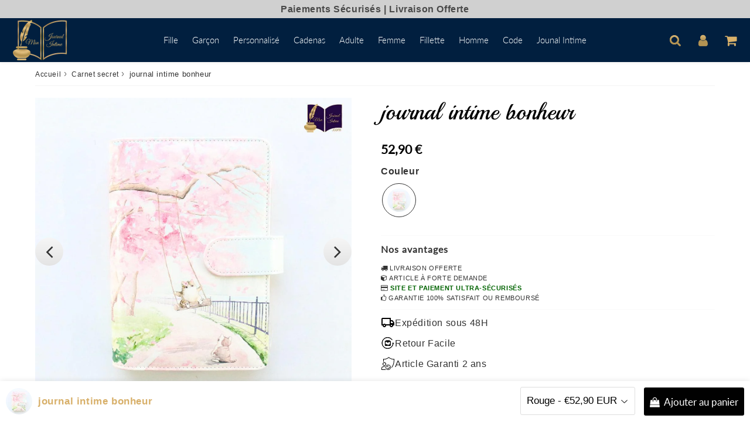

--- FILE ---
content_type: text/html; charset=utf-8
request_url: https://mon-journal-intime.com/products/journal-intime-bonheur
body_size: 61659
content:

<!doctype html>
<html class="no-touch no-js" lang="fr">
<head><meta charset="utf-8">
  <meta http-equiv="X-UA-Compatible" content="IE=edge,chrome=1">
  <meta name="viewport" content="width=device-width, initial-scale=1.0, shrink-to-fit=no" />
  <meta name="theme-color" content="#ffffff"><link rel="shortcut icon" href="//mon-journal-intime.com/cdn/shop/files/favicon-mon-journal-intime-2_32x32.png?v=1667117324" type="image/png" />
  <link rel="apple-touch-icon" href="//mon-journal-intime.com/cdn/shop/files/favicon-mon-journal-intime-2_128x128.png?v=1667117324"><title>
    journal intime bonheur &ndash; Mon Journal Intime
  </title>       
  <meta name="description" content="Gardez vos souvenirs de voyage, vos rencontres, le temps d&#39;un écrit, d&#39;une esquisse dans ce magnifique journal intime bonheur. Il sera un confident, un cahier de bord que vous aurez toujours plaisir à feuilleter. Un très joli journal intime bonheur qui vous permet d&#39;être créatif et d&#39;écrire ou de dessiner vos pensées, ">
<meta property="og:site_name" content="Mon Journal Intime">
<meta property="og:url" content="https://mon-journal-intime.com/products/journal-intime-bonheur">
<meta property="og:title" content="journal intime bonheur">
<meta property="og:type" content="product">


<meta property="og:description" content="Gardez vos souvenirs de voyage, vos rencontres, le temps d&#39;un écrit, d&#39;une esquisse dans ce magnifique journal intime bonheur. Il sera un confident, un cahier de bord que vous aurez toujours plaisir à feuilleter. Un très joli journal intime bonheur qui vous permet d&#39;être créatif et d&#39;écrire ou de dessiner vos pensées, ">

<meta property="og:price:amount" content="52,90">
  <meta property="og:price:currency" content="EUR"><meta property="og:image" content="http://mon-journal-intime.com/cdn/shop/products/showcase-designify_11_1024x1024.png?v=1667299567"><meta property="og:image" content="http://mon-journal-intime.com/cdn/shop/products/Hcea588e28d59423498e4a078c67e42d8D_1024x1024.jpg?v=1667299571"><meta property="og:image" content="http://mon-journal-intime.com/cdn/shop/products/Hc3d9a6a4700c4f71840037ab5ee65f08c_1024x1024.jpg?v=1667299575">
<meta property="og:image:secure_url" content="https://mon-journal-intime.com/cdn/shop/products/showcase-designify_11_1024x1024.png?v=1667299567"><meta property="og:image:secure_url" content="https://mon-journal-intime.com/cdn/shop/products/Hcea588e28d59423498e4a078c67e42d8D_1024x1024.jpg?v=1667299571"><meta property="og:image:secure_url" content="https://mon-journal-intime.com/cdn/shop/products/Hc3d9a6a4700c4f71840037ab5ee65f08c_1024x1024.jpg?v=1667299575">


  <meta name="twitter:site" content="@shopify">


  <meta name="twitter:card" content="summary_large_image">
  <meta name="twitter:image" content="https://mon-journal-intime.com/cdn/shop/products/showcase-designify_11_1024x1024.png?v=1667299567">
  <meta name="twitter:image:width" content="480">
  <meta name="twitter:image:height" content="480">

<meta name="twitter:title" content="journal intime bonheur">


<meta property="twitter:description" content="Gardez vos souvenirs de voyage, vos rencontres, le temps d&#39;un écrit, d&#39;une esquisse dans ce magnifique journal intime bonheur. Il sera un confident, un cahier de bord que vous aurez toujours plaisir à feuilleter. Un très joli journal intime bonheur qui vous permet d&#39;être créatif et d&#39;écrire ou de dessiner vos pensées, ">



  <link rel="canonical" href="https://mon-journal-intime.com/products/journal-intime-bonheur" />
  
<script>window.performance && window.performance.mark && window.performance.mark('shopify.content_for_header.start');</script><meta id="shopify-digital-wallet" name="shopify-digital-wallet" content="/62794236109/digital_wallets/dialog">
<link rel="alternate" hreflang="x-default" href="https://mon-journal-intime.com/products/journal-intime-bonheur">
<link rel="alternate" hreflang="fr" href="https://mon-journal-intime.com/products/journal-intime-bonheur">
<link rel="alternate" hreflang="fr-FR" href="https://mon-journal-intime.com/fr-fr/products/journal-intime-bonheur">
<link rel="alternate" type="application/json+oembed" href="https://mon-journal-intime.com/products/journal-intime-bonheur.oembed">
<script async="async" src="/checkouts/internal/preloads.js?locale=fr-RE"></script>
<script id="shopify-features" type="application/json">{"accessToken":"dfb0209631440a72ed481c0c71ce0cbf","betas":["rich-media-storefront-analytics"],"domain":"mon-journal-intime.com","predictiveSearch":true,"shopId":62794236109,"locale":"fr"}</script>
<script>var Shopify = Shopify || {};
Shopify.shop = "mon-journal-intime-shop.myshopify.com";
Shopify.locale = "fr";
Shopify.currency = {"active":"EUR","rate":"1.0"};
Shopify.country = "RE";
Shopify.theme = {"name":"Speedfly-4-5-2-aeesp4","id":131145892045,"schema_name":"Speedfly Theme","schema_version":"4.3.2","theme_store_id":null,"role":"main"};
Shopify.theme.handle = "null";
Shopify.theme.style = {"id":null,"handle":null};
Shopify.cdnHost = "mon-journal-intime.com/cdn";
Shopify.routes = Shopify.routes || {};
Shopify.routes.root = "/";</script>
<script type="module">!function(o){(o.Shopify=o.Shopify||{}).modules=!0}(window);</script>
<script>!function(o){function n(){var o=[];function n(){o.push(Array.prototype.slice.apply(arguments))}return n.q=o,n}var t=o.Shopify=o.Shopify||{};t.loadFeatures=n(),t.autoloadFeatures=n()}(window);</script>
<script id="shop-js-analytics" type="application/json">{"pageType":"product"}</script>
<script defer="defer" async type="module" src="//mon-journal-intime.com/cdn/shopifycloud/shop-js/modules/v2/client.init-shop-cart-sync_XvpUV7qp.fr.esm.js"></script>
<script defer="defer" async type="module" src="//mon-journal-intime.com/cdn/shopifycloud/shop-js/modules/v2/chunk.common_C2xzKNNs.esm.js"></script>
<script type="module">
  await import("//mon-journal-intime.com/cdn/shopifycloud/shop-js/modules/v2/client.init-shop-cart-sync_XvpUV7qp.fr.esm.js");
await import("//mon-journal-intime.com/cdn/shopifycloud/shop-js/modules/v2/chunk.common_C2xzKNNs.esm.js");

  window.Shopify.SignInWithShop?.initShopCartSync?.({"fedCMEnabled":true,"windoidEnabled":true});

</script>
<script>(function() {
  var isLoaded = false;
  function asyncLoad() {
    if (isLoaded) return;
    isLoaded = true;
    var urls = ["https:\/\/cdncozyantitheft.addons.business\/js\/script_tags\/mon-journal-intime-shop\/dJttc4MDDoA2DlVHtkwaANjyjE3U5rjH.js?shop=mon-journal-intime-shop.myshopify.com"];
    for (var i = 0; i < urls.length; i++) {
      var s = document.createElement('script');
      s.type = 'text/javascript';
      s.async = true;
      s.src = urls[i];
      var x = document.getElementsByTagName('script')[0];
      x.parentNode.insertBefore(s, x);
    }
  };
  if(window.attachEvent) {
    window.attachEvent('onload', asyncLoad);
  } else {
    window.addEventListener('load', asyncLoad, false);
  }
})();</script>
<script id="__st">var __st={"a":62794236109,"offset":14400,"reqid":"f645dc41-a5ab-4551-8636-b4e4cab28efd-1768743417","pageurl":"mon-journal-intime.com\/products\/journal-intime-bonheur","u":"06d5e87baab4","p":"product","rtyp":"product","rid":7110514147533};</script>
<script>window.ShopifyPaypalV4VisibilityTracking = true;</script>
<script id="captcha-bootstrap">!function(){'use strict';const t='contact',e='account',n='new_comment',o=[[t,t],['blogs',n],['comments',n],[t,'customer']],c=[[e,'customer_login'],[e,'guest_login'],[e,'recover_customer_password'],[e,'create_customer']],r=t=>t.map((([t,e])=>`form[action*='/${t}']:not([data-nocaptcha='true']) input[name='form_type'][value='${e}']`)).join(','),a=t=>()=>t?[...document.querySelectorAll(t)].map((t=>t.form)):[];function s(){const t=[...o],e=r(t);return a(e)}const i='password',u='form_key',d=['recaptcha-v3-token','g-recaptcha-response','h-captcha-response',i],f=()=>{try{return window.sessionStorage}catch{return}},m='__shopify_v',_=t=>t.elements[u];function p(t,e,n=!1){try{const o=window.sessionStorage,c=JSON.parse(o.getItem(e)),{data:r}=function(t){const{data:e,action:n}=t;return t[m]||n?{data:e,action:n}:{data:t,action:n}}(c);for(const[e,n]of Object.entries(r))t.elements[e]&&(t.elements[e].value=n);n&&o.removeItem(e)}catch(o){console.error('form repopulation failed',{error:o})}}const l='form_type',E='cptcha';function T(t){t.dataset[E]=!0}const w=window,h=w.document,L='Shopify',v='ce_forms',y='captcha';let A=!1;((t,e)=>{const n=(g='f06e6c50-85a8-45c8-87d0-21a2b65856fe',I='https://cdn.shopify.com/shopifycloud/storefront-forms-hcaptcha/ce_storefront_forms_captcha_hcaptcha.v1.5.2.iife.js',D={infoText:'Protégé par hCaptcha',privacyText:'Confidentialité',termsText:'Conditions'},(t,e,n)=>{const o=w[L][v],c=o.bindForm;if(c)return c(t,g,e,D).then(n);var r;o.q.push([[t,g,e,D],n]),r=I,A||(h.body.append(Object.assign(h.createElement('script'),{id:'captcha-provider',async:!0,src:r})),A=!0)});var g,I,D;w[L]=w[L]||{},w[L][v]=w[L][v]||{},w[L][v].q=[],w[L][y]=w[L][y]||{},w[L][y].protect=function(t,e){n(t,void 0,e),T(t)},Object.freeze(w[L][y]),function(t,e,n,w,h,L){const[v,y,A,g]=function(t,e,n){const i=e?o:[],u=t?c:[],d=[...i,...u],f=r(d),m=r(i),_=r(d.filter((([t,e])=>n.includes(e))));return[a(f),a(m),a(_),s()]}(w,h,L),I=t=>{const e=t.target;return e instanceof HTMLFormElement?e:e&&e.form},D=t=>v().includes(t);t.addEventListener('submit',(t=>{const e=I(t);if(!e)return;const n=D(e)&&!e.dataset.hcaptchaBound&&!e.dataset.recaptchaBound,o=_(e),c=g().includes(e)&&(!o||!o.value);(n||c)&&t.preventDefault(),c&&!n&&(function(t){try{if(!f())return;!function(t){const e=f();if(!e)return;const n=_(t);if(!n)return;const o=n.value;o&&e.removeItem(o)}(t);const e=Array.from(Array(32),(()=>Math.random().toString(36)[2])).join('');!function(t,e){_(t)||t.append(Object.assign(document.createElement('input'),{type:'hidden',name:u})),t.elements[u].value=e}(t,e),function(t,e){const n=f();if(!n)return;const o=[...t.querySelectorAll(`input[type='${i}']`)].map((({name:t})=>t)),c=[...d,...o],r={};for(const[a,s]of new FormData(t).entries())c.includes(a)||(r[a]=s);n.setItem(e,JSON.stringify({[m]:1,action:t.action,data:r}))}(t,e)}catch(e){console.error('failed to persist form',e)}}(e),e.submit())}));const S=(t,e)=>{t&&!t.dataset[E]&&(n(t,e.some((e=>e===t))),T(t))};for(const o of['focusin','change'])t.addEventListener(o,(t=>{const e=I(t);D(e)&&S(e,y())}));const B=e.get('form_key'),M=e.get(l),P=B&&M;t.addEventListener('DOMContentLoaded',(()=>{const t=y();if(P)for(const e of t)e.elements[l].value===M&&p(e,B);[...new Set([...A(),...v().filter((t=>'true'===t.dataset.shopifyCaptcha))])].forEach((e=>S(e,t)))}))}(h,new URLSearchParams(w.location.search),n,t,e,['guest_login'])})(!0,!0)}();</script>
<script integrity="sha256-4kQ18oKyAcykRKYeNunJcIwy7WH5gtpwJnB7kiuLZ1E=" data-source-attribution="shopify.loadfeatures" defer="defer" src="//mon-journal-intime.com/cdn/shopifycloud/storefront/assets/storefront/load_feature-a0a9edcb.js" crossorigin="anonymous"></script>
<script data-source-attribution="shopify.dynamic_checkout.dynamic.init">var Shopify=Shopify||{};Shopify.PaymentButton=Shopify.PaymentButton||{isStorefrontPortableWallets:!0,init:function(){window.Shopify.PaymentButton.init=function(){};var t=document.createElement("script");t.src="https://mon-journal-intime.com/cdn/shopifycloud/portable-wallets/latest/portable-wallets.fr.js",t.type="module",document.head.appendChild(t)}};
</script>
<script data-source-attribution="shopify.dynamic_checkout.buyer_consent">
  function portableWalletsHideBuyerConsent(e){var t=document.getElementById("shopify-buyer-consent"),n=document.getElementById("shopify-subscription-policy-button");t&&n&&(t.classList.add("hidden"),t.setAttribute("aria-hidden","true"),n.removeEventListener("click",e))}function portableWalletsShowBuyerConsent(e){var t=document.getElementById("shopify-buyer-consent"),n=document.getElementById("shopify-subscription-policy-button");t&&n&&(t.classList.remove("hidden"),t.removeAttribute("aria-hidden"),n.addEventListener("click",e))}window.Shopify?.PaymentButton&&(window.Shopify.PaymentButton.hideBuyerConsent=portableWalletsHideBuyerConsent,window.Shopify.PaymentButton.showBuyerConsent=portableWalletsShowBuyerConsent);
</script>
<script>
  function portableWalletsCleanup(e){e&&e.src&&console.error("Failed to load portable wallets script "+e.src);var t=document.querySelectorAll("shopify-accelerated-checkout .shopify-payment-button__skeleton, shopify-accelerated-checkout-cart .wallet-cart-button__skeleton"),e=document.getElementById("shopify-buyer-consent");for(let e=0;e<t.length;e++)t[e].remove();e&&e.remove()}function portableWalletsNotLoadedAsModule(e){e instanceof ErrorEvent&&"string"==typeof e.message&&e.message.includes("import.meta")&&"string"==typeof e.filename&&e.filename.includes("portable-wallets")&&(window.removeEventListener("error",portableWalletsNotLoadedAsModule),window.Shopify.PaymentButton.failedToLoad=e,"loading"===document.readyState?document.addEventListener("DOMContentLoaded",window.Shopify.PaymentButton.init):window.Shopify.PaymentButton.init())}window.addEventListener("error",portableWalletsNotLoadedAsModule);
</script>

<script type="module" src="https://mon-journal-intime.com/cdn/shopifycloud/portable-wallets/latest/portable-wallets.fr.js" onError="portableWalletsCleanup(this)" crossorigin="anonymous"></script>
<script nomodule>
  document.addEventListener("DOMContentLoaded", portableWalletsCleanup);
</script>

<link id="shopify-accelerated-checkout-styles" rel="stylesheet" media="screen" href="https://mon-journal-intime.com/cdn/shopifycloud/portable-wallets/latest/accelerated-checkout-backwards-compat.css" crossorigin="anonymous">
<style id="shopify-accelerated-checkout-cart">
        #shopify-buyer-consent {
  margin-top: 1em;
  display: inline-block;
  width: 100%;
}

#shopify-buyer-consent.hidden {
  display: none;
}

#shopify-subscription-policy-button {
  background: none;
  border: none;
  padding: 0;
  text-decoration: underline;
  font-size: inherit;
  cursor: pointer;
}

#shopify-subscription-policy-button::before {
  box-shadow: none;
}

      </style>

<script>window.performance && window.performance.mark && window.performance.mark('shopify.content_for_header.end');</script> 

  <!-- CSS - JS ================================================== -->     
  <link rel="preconnect" href="https://cdn.shopify.com" as="style" crossorigin>
  <link rel="preconnect" href="https://fonts.shopifycdn.com" crossorigin>  
  <link rel="preconnect" href="https://v.shopify.com" /> 
  <link rel="preconnect" href="https://cdn.shopifycloud.com" /> 
  <link rel="preconnect" href="https://monorail-edge.shopifysvc.com">  
  <link rel="preconnect" href="https://cdnjs.cloudflare.com">   

  
<style data-shopify>



@font-face {
  font-family: Playball;
  font-weight: 400;
  font-style: normal;
  font-display: swap;
  src: url("//mon-journal-intime.com/cdn/fonts/playball/playball_n4.11d00798a9a968950feaa1f94847e5a119ebb808.woff2") format("woff2"),
       url("//mon-journal-intime.com/cdn/fonts/playball/playball_n4.b11bb88b25055f1d42f139b1ccf872cd7a54b8e0.woff") format("woff");
}


@font-face {
  font-family: Lato;
  font-weight: 400;
  font-style: normal;
  font-display: swap;
  src: url("//mon-journal-intime.com/cdn/fonts/lato/lato_n4.c3b93d431f0091c8be23185e15c9d1fee1e971c5.woff2") format("woff2"),
       url("//mon-journal-intime.com/cdn/fonts/lato/lato_n4.d5c00c781efb195594fd2fd4ad04f7882949e327.woff") format("woff");
}

@font-face {
  font-family: Lato;
  font-weight: 300;
  font-style: normal;
  font-display: swap;
  src: url("//mon-journal-intime.com/cdn/fonts/lato/lato_n3.a7080ececf6191f1dd5b0cb021691ca9b855c876.woff2") format("woff2"),
       url("//mon-journal-intime.com/cdn/fonts/lato/lato_n3.61e34b2ff7341f66543eb08e8c47eef9e1cde558.woff") format("woff");
}


:root {

  /* Width variables */
  --page-width: 1200px;
  --section-spaced: 3rem; 
  --gutter: 2rem;
  --gutter-half: calc(var(--gutter) / 2);
  --gutter-quarter: calc(var(--gutter) / 4);

  /* FONT */

  /* Titles Font */
  --headerFontStack: Playball, cursive;
  --headerFontWeight: ;

  /* Body Font */
  --bodyFontStack: "system_ui", -apple-system, 'Segoe UI', Roboto, 'Helvetica Neue', 'Noto Sans', 'Liberation Sans', Arial, sans-serif, 'Apple Color Emoji', 'Segoe UI Emoji', 'Segoe UI Symbol', 'Noto Color Emoji';
  --baseFontSize: 1.6rem;
  --baseFontSizeMobile: 1.5rem;

  /* Navigation and Button Font */
  --accentFontStack: Lato, sans-serif;
  --accentFontWeight: 300;

  /* FONT SIZES */

  --h1FontSize: 3.1rem;
  --h2FontSize: 2.8rem;
  --h3FontSize: 2.4rem;
  --h4FontSize: 2.1rem;
  --h5FontSize: 1.9rem;

  --h1FontSizeSm: 2.2rem;
  --h2FontSizeSm: 2rem;
  --h3FontSizeSm: 1.8rem;
  --h4FontSizeSm: 1.7rem;
  --h5FontSizeSm: 1.6rem;

  --btnAtcFontSize: 1.8rem;
  --btnFontSize: 1.6rem;
  --btnPadding: 1.6rem;
  --btnAtcPadding: 1.6rem;
  
  --btnFontWeight: 500;
  
  --navFontSize: 1.5rem;

  --priceFontSize: 2.1rem;
  --priceFontSizeSmall: 1.6rem;
  
  /* COLORS */

  /* General colors */
  --colorBody: #ffffff;
  --colorTextBody: #333333;
  --colorTextTitle: #333333; 

  --colorSectionTitles: #000000;
  --colorSectionTitlesBg: ;
  --colorError: #ff1100;
  --colorPrice: #000000;
  --colorPrice2: #333;
  
  --colorPriceBg: #b00000;
  --colorPriceText: #fff; 

  /* Button colors */
  
  --colorBtnPrimaryBg: #000000;
  --colorBtnPrimaryText: #fff;
  --sizeBtnPrimaryBorder: 0px; 
  --colorBtnPrimaryBorder: #333;
  --colorBtnPrimaryBgHover: #222;
  --colorBtnPrimaryTextHover: #fff;
  --colorBtnPrimaryBorderHover: #333;

  --colorBtnSecondaryBg: #dcdcdc;
  --colorBtnSecondaryText: #666;  
  --sizeBtnSecondaryBorder: 0px;
  --colorBtnSecondaryBorder: #333;
  --colorBtnSecondaryBgHover: #dcdcdc;
  --colorBtnSecondaryTextHover: #555;  
  --colorBtnSecondaryBorderHover: #333;

  --colorBtnThirdBg: ;
  --colorBtnThirdText: #333;  
  --sizeBtnThirdBorder: 1px;
  --colorBtnThirdBorder: #333;

  --colorBtnThirdBgHover: #333;
  --colorBtnThirdTextHover: #FFF;  
  --colorBtnThirdBorderHover: #333;

  --colorBtnAtcText: #fff;
  --colorBtnAtcBg: #000000;
  --colorBtnAtcTextHover: #ffffff;
  --colorBtnAtcBgHover: #000000;
  --sizeBtnAtcBorder: 0px; 
  --colorBtnAtcBorder: #250943;
  --colorBtnBuyNowText: #242424;
  --colorBtnBuyNowBg: #eeb933;

  /* link colors */
  --colorLink: #d9b16a;

 /* Site Header */
  --headerBackground: #001f3f;
  --headerText: #d9b16a;
  --headerButtonAndSearch: ;
  --headerSearchColor: #d9b16a;
  --headerSearchBgColor: rgba(0,0,0,0);
  --headerActionCartColor: #d9b16a;
  --headerActionCartBgColor: #000000;
  --headerAccountColor: #d9b16a;
  --headerAccountBgColor: rgba(0,0,0,0);
  --headerCartCount: #d40e00;  
  --topheaderTextColor:#494949;
  --topheaderBgColor:#d0d0d0;
  --sectionCollectionColorText:#fff;
  --sectionCollectionColorBg:rgba(51, 51, 51, 0.8);
  --sectionCollectionColorTextHover:#fff;
  --sectionCollectionColorBgHover:rgba(17, 17, 17, 0.8);

  --sectionHeaderColorIcon1: ;
  --sectionHeaderColorIcon2: ;

  --searchAutoCompleteBg: #fff;
  --searchAutoCompleteBorder: #ddd;
  --searchAutoCompleteColor: #333;
  --searchModalBgColor: rgba(0, 0, 0, 0.9);
  --searchModalBtnCloseColor: #FFF;
  --searchModalBlocBorderColor: #FFF;
  --searchModalBlocTextColor: #FFF;
  --searchModalBlocIconColor: #FFF;

  /* Product */

  --navProductsText: #333333;
  --tabColor: #333;
  --tabBgColor: #000000;
  --tabBorderColor: #000000;
  
  --variantLabel: #333;
  --swatchBtnColor: #333;
  --swatchBtnBgColor: #fff;
  --swatchBtnBorderColor: #eee;
  --swatchBtnColorHover: #333;
  --swatchBtnBgColorHover: #fff;
  --swatchBtnBorderColorHover: #333;
  --swatchBtnBorderWidth: 40;  
  --variant-box-shadow: 0 0 0px ;

  /* Cart */
  --headerCartColor: #333;
  --headerCartBg: #fff;
  --headerCartBorder: #DDD;

  /* Nav background */
  --colorNav: #001f3f;
  --colorNavText: #ffffff;
  --colorNavTextHover: #d9b16a;
  --colorNavTextHover2: #d9b16a;
  --colorNav2: #001f3f;
  --colorNav2Text: #fff;
  --colorMegamenu: #fff;

  /* Mobile Nav Bar */
  --mobileNavBarHeight: 50px;

  /* Product */
  --productStockBg: #ffe8e8;
  --productStockBgActive: #ca0000;
  --productQtyColor: #333333;
  --productQtyBgColor: rgba(0,0,0,0);
  --colorBorder: #dedede;

  /* Blog */
  --blog-summary-bg-color: #F9F9F9;
  --blog-summary-border-color: #dddddd;
  --blog-summary-title-color: #333333;
  --blog-summary-link-color: #186ab9;
  

  /* Slider */
  --slider_title_color: #fff;
  --slider_bgtitle_color: ;
  --slider_text_color: #FFFFFF;
  --slider_bgtext_color: ;
  --slider_btn_title_color: #fff;
  --slider_btn_bgtitle_color: ;
  --slider_btn_text_hover_title_color: #333;
  --slider_btn_bg_hover_title_color: #FFF;
  --slider_btn_border_color: #FFF;
  --slider_btn_border_hover_color: #FFF;

  --slider_btn2_title_color: #333;
  --slider_btn2_bgtitle_color: #ffffff;
  --slider_btn2_text_hover_title_color: #fff;
  --slider_btn2_bg_hover_title_color: #333;
  --slider_btn2_border_color: #333;
  --slider_btn2_border_hover_color: #333;

  --slider_angle: #ddd;
  --slider_btn_scroll_color: #2e3438;
  --slider_btn_scroll_bg_color: rgba(255, 255, 255, 0.7);
  --slider_dots_color: #fff;
  --slider_dots_color_hover: #e0932f;

  /* Testimonial */
  --color-testimonial: #000000;
  --color-testimonial-star: #333333;
  --color-testimonial-arrow-bg: ;
  --color-testimonial-arrow: #333333;

  /* FAQ */
  --colorFaqPanelTitle: #333;
  --colorFaqPanelTitleBg: ;
  --colorFaqPanelText: #333;
  --colorFaqPanelTextBg: ;
  --colorFaqPanelBorder: #DEDEDE;

  /* newsletter */
  --color-newsletter-form-field: #333333;
  --color-newsletter-form-field-bg: #DEDEDE;
  --color-newsletter-form-btn: #FFFFFF;
  --color-newsletter-form-btn-bg: #333333;

  /* newsletter popup */
  --newsletterPopupColor: #333;
  --newsletterPopupBgColor: #fff;
  --newsletterPopupClose: #fff;
  --newsletterPopupBgClose: #911b1b;

  /* sticky bar */
  --stickybarColor: #333;
  --stickybarBgColor: #fff;
  --stickybarPositionTop: auto;
  --stickybarPositionBottom: 0;

  /* bundles */
  --bundleColor: #333;
  --bundleBgColor: #f0f0f0;
  --bundleStarColor: #ecb122;

  /* special offer */
  --specialOfferColor: #333;
  --specialOfferBgColor: #FFFFFF;
  --specialOfferColorActive: #333;
  --specialOfferBgColorActive: #f5f5f5;
  --specialOfferPrice: #000000;
  --specialOfferBorderColor: #F0F0F0;
  --specialOfferChecked: #333;

  /* Site Footer */
  --colorFooterBg: #001f3f;
  --colorFooterTitle: #d9b16a;
  --colorFooterText: #e6e6e6;
  --colorSvg:#000;
  --colorFooterBgBtn: #000000;
  --colorFooterBgBtnText: #eee;
  --colorFooterBgInput: #fff;
  --colorFooterBgInputText: #eee;
  --colorBackToTop1: #fff;
  --colorBackToTop2: rgba(51, 51, 51, 0.9);
  --colorFooterSocialLinks: #bbbbbb;


  /* Size chart */
  --sizeChartColor: #333;
  --sizeChartBg: #FFF;
  --sizeChartTitleColor: #fff;
  --sizeChartTitleBg: #333;

  /* Helper colors */
  --disabledGrey: #f6f6f6;
  --disabledBorder: var(--disabledGrey);
  --errorRed: #dc0000;
  --errorRedBg: var(--errorRed);
  --successGreen: #0a942a;

  /* Radius */
  --radius: 2px;
  --btnBorderRadius:0px;

 /* Share buttons  */
  --shareButtonHeight: 22px;
  --shareButtonCleanHeight: 30px;
  --shareBorderColor: #ececec;

 /* Collections */
  --filterIconWidth: 12px;
  --innerFilterIconWidth: 6px;

  /* Placeholder colors */
  --color-blankstate: rgba(var(--colorTextBody), 0.35);
  --color-blankstate-border: rgba(var(--colorTextBody), 0.2);
  --color-blankstate-background: rgba(var(--colorTextBody), 0.1);
  --color-text-body-opacity1: rgba(51, 51, 51, 0.05);
  --color-text-body-opacity2: rgba(51, 51, 51, 0.1);
  --color-text-body-opacity3: rgba(51, 51, 51, 0.2);
  --color-text-body-opacity4: rgba(51, 51, 51, 0.3);

  /*  SPACINGS */

  /* Letter Spacing */
  --titleLetterSpacing: 0px;
  --navLetterSpacing: 0px;
  --btnLetterSpacing: 0px;  
  
}    

.color-scheme-1, .shopify-section .color-scheme-1 > div {
  background: #F0F0F0;
  color: #333333;
   --colorSectionTitles: #333333; 
}

.color-scheme-2, .shopify-section .color-scheme-2 > div {
  background: #4c96c1;
  color: #FFFFFF;
  --colorSectionTitles: #FFFFFF; 
}

.color-scheme-3, .shopify-section .color-scheme-3 > div  {
  background: #e0932f;
  color: #FFFFFF;
  --colorSectionTitles: #FFFFFF; 
}


.color-scheme-inverse, .shopify-section .color-scheme-inverse > div {
  color: #F0F0F0;
  background: #333333;
}
.color-scheme-inverse * {
  --colorSectionTitles: #F0F0F0; 
}
.color-scheme-1 .btn-inherit, .shopify-section .color-scheme-1 .btn-inherit { 
  --colorBtnPrimaryBorder: #333333;
}
.color-scheme-2 .btn-inherit, .shopify-section .color-scheme-2 .btn-inherit { 
  --colorBtnPrimaryBorder: #FFFFFF;
}
.color-scheme-3 .btn-inherit, .shopify-section .color-scheme-3 .btn-inherit { 
  --colorBtnPrimaryBorder: #FFFFFF;
}
.color-scheme-3 .btn-inherit, .shopify-section .color-scheme-4 .btn-inherit { 
  --colorBtnThirdBorder: ;
}
.color-scheme-inverse .btn-inherit, .shopify-section .color-scheme-inverse .btn-inherit {
  --colorBtnPrimaryBg: #fff;
  --colorBtnPrimaryText: #000000;
  --colorBtnPrimaryBorder: #fff;
}

/*.shopify-section .color-scheme-1:not(.image-with-text-section), .shopify-section .color-scheme-2:not(.image-with-text-section), 
.shopify-section .color-scheme-3:not(.image-with-text-section), .shopify-section .color-scheme-inverse:not(.image-with-text-section) {
  padding:var(--section-spaced) 0;
}
*/

.shopify-section .color-scheme:not(.color-scheme-none) .color-scheme-inner {  
   padding:var(--gutter);
}
.shopify-section .color-scheme-1 .color-scheme-inner {
   background: rgba(51, 51, 51, 0.05);  
}
.shopify-section .color-scheme-2 .color-scheme-inner {
   background: rgba(255, 255, 255, 0.05);  
}
.shopify-section .color-scheme-3 .color-scheme-inner {
   background: rgba(255, 255, 255, 0.05);  
}
.shopify-section .color-scheme-inverse .color-scheme-inner {
   background: rgba(240, 240, 240, 0.05);  
}




</style>
 
 
  <link rel="preload" href=//mon-journal-intime.com/cdn/shop/t/11/assets/font-awesome.min.css?v=23553918602688247091696427830 as="style" onload="this.rel='stylesheet'">  

  <link href="//mon-journal-intime.com/cdn/shop/t/11/assets/theme.css?v=17530741070564238571696427830" rel="stylesheet" type="text/css" media="all" />
  
  <script src="//mon-journal-intime.com/cdn/shop/t/11/assets/vendor.js?v=45007066030548803271687622448" defer></script> 
  <script src="//mon-journal-intime.com/cdn/shop/t/11/assets/jquery-3.6.0.min.js?v=115860211936397945481687622447"></script> 
  <script src="//mon-journal-intime.com/cdn/shop/t/11/assets/theme.js?v=26037952084495660881687622808" defer></script>   
   
  
  

     
  
  <!-- Code script ================================================== -->
  <meta name="google-site-verification" content="TGskztNEyeoUaTlEvXYS8EgtfzAHyXIyzShOh1FpAqQ" />     
  

  <style>
    .slideshow .slide:not(:first-child), .slick-slider .slick-slide:not(:first-child) { display: none; opacity: 0; }
    .slideshow.slick-initialized .slide, .slick-slider.slick-initialized .slick-slide, .slick-slider.slick-initialized .slideshow-show-true  { display: block !important; opacity: 1; } 
    .slick-slider  { opacity: 0; }
    .slick-slider.slick-initialized { opacity: 1 !important; }
  </style>
  

<script src="https://cdn.shopify.com/extensions/019b92df-1966-750c-943d-a8ced4b05ac2/option-cli3-369/assets/gpomain.js" type="text/javascript" defer="defer"></script>
<link href="https://monorail-edge.shopifysvc.com" rel="dns-prefetch">
<script>(function(){if ("sendBeacon" in navigator && "performance" in window) {try {var session_token_from_headers = performance.getEntriesByType('navigation')[0].serverTiming.find(x => x.name == '_s').description;} catch {var session_token_from_headers = undefined;}var session_cookie_matches = document.cookie.match(/_shopify_s=([^;]*)/);var session_token_from_cookie = session_cookie_matches && session_cookie_matches.length === 2 ? session_cookie_matches[1] : "";var session_token = session_token_from_headers || session_token_from_cookie || "";function handle_abandonment_event(e) {var entries = performance.getEntries().filter(function(entry) {return /monorail-edge.shopifysvc.com/.test(entry.name);});if (!window.abandonment_tracked && entries.length === 0) {window.abandonment_tracked = true;var currentMs = Date.now();var navigation_start = performance.timing.navigationStart;var payload = {shop_id: 62794236109,url: window.location.href,navigation_start,duration: currentMs - navigation_start,session_token,page_type: "product"};window.navigator.sendBeacon("https://monorail-edge.shopifysvc.com/v1/produce", JSON.stringify({schema_id: "online_store_buyer_site_abandonment/1.1",payload: payload,metadata: {event_created_at_ms: currentMs,event_sent_at_ms: currentMs}}));}}window.addEventListener('pagehide', handle_abandonment_event);}}());</script>
<script id="web-pixels-manager-setup">(function e(e,d,r,n,o){if(void 0===o&&(o={}),!Boolean(null===(a=null===(i=window.Shopify)||void 0===i?void 0:i.analytics)||void 0===a?void 0:a.replayQueue)){var i,a;window.Shopify=window.Shopify||{};var t=window.Shopify;t.analytics=t.analytics||{};var s=t.analytics;s.replayQueue=[],s.publish=function(e,d,r){return s.replayQueue.push([e,d,r]),!0};try{self.performance.mark("wpm:start")}catch(e){}var l=function(){var e={modern:/Edge?\/(1{2}[4-9]|1[2-9]\d|[2-9]\d{2}|\d{4,})\.\d+(\.\d+|)|Firefox\/(1{2}[4-9]|1[2-9]\d|[2-9]\d{2}|\d{4,})\.\d+(\.\d+|)|Chrom(ium|e)\/(9{2}|\d{3,})\.\d+(\.\d+|)|(Maci|X1{2}).+ Version\/(15\.\d+|(1[6-9]|[2-9]\d|\d{3,})\.\d+)([,.]\d+|)( \(\w+\)|)( Mobile\/\w+|) Safari\/|Chrome.+OPR\/(9{2}|\d{3,})\.\d+\.\d+|(CPU[ +]OS|iPhone[ +]OS|CPU[ +]iPhone|CPU IPhone OS|CPU iPad OS)[ +]+(15[._]\d+|(1[6-9]|[2-9]\d|\d{3,})[._]\d+)([._]\d+|)|Android:?[ /-](13[3-9]|1[4-9]\d|[2-9]\d{2}|\d{4,})(\.\d+|)(\.\d+|)|Android.+Firefox\/(13[5-9]|1[4-9]\d|[2-9]\d{2}|\d{4,})\.\d+(\.\d+|)|Android.+Chrom(ium|e)\/(13[3-9]|1[4-9]\d|[2-9]\d{2}|\d{4,})\.\d+(\.\d+|)|SamsungBrowser\/([2-9]\d|\d{3,})\.\d+/,legacy:/Edge?\/(1[6-9]|[2-9]\d|\d{3,})\.\d+(\.\d+|)|Firefox\/(5[4-9]|[6-9]\d|\d{3,})\.\d+(\.\d+|)|Chrom(ium|e)\/(5[1-9]|[6-9]\d|\d{3,})\.\d+(\.\d+|)([\d.]+$|.*Safari\/(?![\d.]+ Edge\/[\d.]+$))|(Maci|X1{2}).+ Version\/(10\.\d+|(1[1-9]|[2-9]\d|\d{3,})\.\d+)([,.]\d+|)( \(\w+\)|)( Mobile\/\w+|) Safari\/|Chrome.+OPR\/(3[89]|[4-9]\d|\d{3,})\.\d+\.\d+|(CPU[ +]OS|iPhone[ +]OS|CPU[ +]iPhone|CPU IPhone OS|CPU iPad OS)[ +]+(10[._]\d+|(1[1-9]|[2-9]\d|\d{3,})[._]\d+)([._]\d+|)|Android:?[ /-](13[3-9]|1[4-9]\d|[2-9]\d{2}|\d{4,})(\.\d+|)(\.\d+|)|Mobile Safari.+OPR\/([89]\d|\d{3,})\.\d+\.\d+|Android.+Firefox\/(13[5-9]|1[4-9]\d|[2-9]\d{2}|\d{4,})\.\d+(\.\d+|)|Android.+Chrom(ium|e)\/(13[3-9]|1[4-9]\d|[2-9]\d{2}|\d{4,})\.\d+(\.\d+|)|Android.+(UC? ?Browser|UCWEB|U3)[ /]?(15\.([5-9]|\d{2,})|(1[6-9]|[2-9]\d|\d{3,})\.\d+)\.\d+|SamsungBrowser\/(5\.\d+|([6-9]|\d{2,})\.\d+)|Android.+MQ{2}Browser\/(14(\.(9|\d{2,})|)|(1[5-9]|[2-9]\d|\d{3,})(\.\d+|))(\.\d+|)|K[Aa][Ii]OS\/(3\.\d+|([4-9]|\d{2,})\.\d+)(\.\d+|)/},d=e.modern,r=e.legacy,n=navigator.userAgent;return n.match(d)?"modern":n.match(r)?"legacy":"unknown"}(),u="modern"===l?"modern":"legacy",c=(null!=n?n:{modern:"",legacy:""})[u],f=function(e){return[e.baseUrl,"/wpm","/b",e.hashVersion,"modern"===e.buildTarget?"m":"l",".js"].join("")}({baseUrl:d,hashVersion:r,buildTarget:u}),m=function(e){var d=e.version,r=e.bundleTarget,n=e.surface,o=e.pageUrl,i=e.monorailEndpoint;return{emit:function(e){var a=e.status,t=e.errorMsg,s=(new Date).getTime(),l=JSON.stringify({metadata:{event_sent_at_ms:s},events:[{schema_id:"web_pixels_manager_load/3.1",payload:{version:d,bundle_target:r,page_url:o,status:a,surface:n,error_msg:t},metadata:{event_created_at_ms:s}}]});if(!i)return console&&console.warn&&console.warn("[Web Pixels Manager] No Monorail endpoint provided, skipping logging."),!1;try{return self.navigator.sendBeacon.bind(self.navigator)(i,l)}catch(e){}var u=new XMLHttpRequest;try{return u.open("POST",i,!0),u.setRequestHeader("Content-Type","text/plain"),u.send(l),!0}catch(e){return console&&console.warn&&console.warn("[Web Pixels Manager] Got an unhandled error while logging to Monorail."),!1}}}}({version:r,bundleTarget:l,surface:e.surface,pageUrl:self.location.href,monorailEndpoint:e.monorailEndpoint});try{o.browserTarget=l,function(e){var d=e.src,r=e.async,n=void 0===r||r,o=e.onload,i=e.onerror,a=e.sri,t=e.scriptDataAttributes,s=void 0===t?{}:t,l=document.createElement("script"),u=document.querySelector("head"),c=document.querySelector("body");if(l.async=n,l.src=d,a&&(l.integrity=a,l.crossOrigin="anonymous"),s)for(var f in s)if(Object.prototype.hasOwnProperty.call(s,f))try{l.dataset[f]=s[f]}catch(e){}if(o&&l.addEventListener("load",o),i&&l.addEventListener("error",i),u)u.appendChild(l);else{if(!c)throw new Error("Did not find a head or body element to append the script");c.appendChild(l)}}({src:f,async:!0,onload:function(){if(!function(){var e,d;return Boolean(null===(d=null===(e=window.Shopify)||void 0===e?void 0:e.analytics)||void 0===d?void 0:d.initialized)}()){var d=window.webPixelsManager.init(e)||void 0;if(d){var r=window.Shopify.analytics;r.replayQueue.forEach((function(e){var r=e[0],n=e[1],o=e[2];d.publishCustomEvent(r,n,o)})),r.replayQueue=[],r.publish=d.publishCustomEvent,r.visitor=d.visitor,r.initialized=!0}}},onerror:function(){return m.emit({status:"failed",errorMsg:"".concat(f," has failed to load")})},sri:function(e){var d=/^sha384-[A-Za-z0-9+/=]+$/;return"string"==typeof e&&d.test(e)}(c)?c:"",scriptDataAttributes:o}),m.emit({status:"loading"})}catch(e){m.emit({status:"failed",errorMsg:(null==e?void 0:e.message)||"Unknown error"})}}})({shopId: 62794236109,storefrontBaseUrl: "https://mon-journal-intime.com",extensionsBaseUrl: "https://extensions.shopifycdn.com/cdn/shopifycloud/web-pixels-manager",monorailEndpoint: "https://monorail-edge.shopifysvc.com/unstable/produce_batch",surface: "storefront-renderer",enabledBetaFlags: ["2dca8a86"],webPixelsConfigList: [{"id":"202178946","eventPayloadVersion":"v1","runtimeContext":"LAX","scriptVersion":"1","type":"CUSTOM","privacyPurposes":["ANALYTICS"],"name":"Google Analytics tag (migrated)"},{"id":"shopify-app-pixel","configuration":"{}","eventPayloadVersion":"v1","runtimeContext":"STRICT","scriptVersion":"0450","apiClientId":"shopify-pixel","type":"APP","privacyPurposes":["ANALYTICS","MARKETING"]},{"id":"shopify-custom-pixel","eventPayloadVersion":"v1","runtimeContext":"LAX","scriptVersion":"0450","apiClientId":"shopify-pixel","type":"CUSTOM","privacyPurposes":["ANALYTICS","MARKETING"]}],isMerchantRequest: false,initData: {"shop":{"name":"Mon Journal Intime","paymentSettings":{"currencyCode":"EUR"},"myshopifyDomain":"mon-journal-intime-shop.myshopify.com","countryCode":"RE","storefrontUrl":"https:\/\/mon-journal-intime.com"},"customer":null,"cart":null,"checkout":null,"productVariants":[{"price":{"amount":52.9,"currencyCode":"EUR"},"product":{"title":"journal intime bonheur","vendor":"Journal Intime","id":"7110514147533","untranslatedTitle":"journal intime bonheur","url":"\/products\/journal-intime-bonheur","type":"Journal Intime"},"id":"41309268639949","image":{"src":"\/\/mon-journal-intime.com\/cdn\/shop\/products\/H36bdc6768e17400fa9e420051e8f5789D.jpg?v=1667299585"},"sku":"14:10;491:100007501#A6  19 13 CM","title":"Rouge","untranslatedTitle":"Rouge"}],"purchasingCompany":null},},"https://mon-journal-intime.com/cdn","fcfee988w5aeb613cpc8e4bc33m6693e112",{"modern":"","legacy":""},{"shopId":"62794236109","storefrontBaseUrl":"https:\/\/mon-journal-intime.com","extensionBaseUrl":"https:\/\/extensions.shopifycdn.com\/cdn\/shopifycloud\/web-pixels-manager","surface":"storefront-renderer","enabledBetaFlags":"[\"2dca8a86\"]","isMerchantRequest":"false","hashVersion":"fcfee988w5aeb613cpc8e4bc33m6693e112","publish":"custom","events":"[[\"page_viewed\",{}],[\"product_viewed\",{\"productVariant\":{\"price\":{\"amount\":52.9,\"currencyCode\":\"EUR\"},\"product\":{\"title\":\"journal intime bonheur\",\"vendor\":\"Journal Intime\",\"id\":\"7110514147533\",\"untranslatedTitle\":\"journal intime bonheur\",\"url\":\"\/products\/journal-intime-bonheur\",\"type\":\"Journal Intime\"},\"id\":\"41309268639949\",\"image\":{\"src\":\"\/\/mon-journal-intime.com\/cdn\/shop\/products\/H36bdc6768e17400fa9e420051e8f5789D.jpg?v=1667299585\"},\"sku\":\"14:10;491:100007501#A6  19 13 CM\",\"title\":\"Rouge\",\"untranslatedTitle\":\"Rouge\"}}]]"});</script><script>
  window.ShopifyAnalytics = window.ShopifyAnalytics || {};
  window.ShopifyAnalytics.meta = window.ShopifyAnalytics.meta || {};
  window.ShopifyAnalytics.meta.currency = 'EUR';
  var meta = {"product":{"id":7110514147533,"gid":"gid:\/\/shopify\/Product\/7110514147533","vendor":"Journal Intime","type":"Journal Intime","handle":"journal-intime-bonheur","variants":[{"id":41309268639949,"price":5290,"name":"journal intime bonheur - Rouge","public_title":"Rouge","sku":"14:10;491:100007501#A6  19 13 CM"}],"remote":false},"page":{"pageType":"product","resourceType":"product","resourceId":7110514147533,"requestId":"f645dc41-a5ab-4551-8636-b4e4cab28efd-1768743417"}};
  for (var attr in meta) {
    window.ShopifyAnalytics.meta[attr] = meta[attr];
  }
</script>
<script class="analytics">
  (function () {
    var customDocumentWrite = function(content) {
      var jquery = null;

      if (window.jQuery) {
        jquery = window.jQuery;
      } else if (window.Checkout && window.Checkout.$) {
        jquery = window.Checkout.$;
      }

      if (jquery) {
        jquery('body').append(content);
      }
    };

    var hasLoggedConversion = function(token) {
      if (token) {
        return document.cookie.indexOf('loggedConversion=' + token) !== -1;
      }
      return false;
    }

    var setCookieIfConversion = function(token) {
      if (token) {
        var twoMonthsFromNow = new Date(Date.now());
        twoMonthsFromNow.setMonth(twoMonthsFromNow.getMonth() + 2);

        document.cookie = 'loggedConversion=' + token + '; expires=' + twoMonthsFromNow;
      }
    }

    var trekkie = window.ShopifyAnalytics.lib = window.trekkie = window.trekkie || [];
    if (trekkie.integrations) {
      return;
    }
    trekkie.methods = [
      'identify',
      'page',
      'ready',
      'track',
      'trackForm',
      'trackLink'
    ];
    trekkie.factory = function(method) {
      return function() {
        var args = Array.prototype.slice.call(arguments);
        args.unshift(method);
        trekkie.push(args);
        return trekkie;
      };
    };
    for (var i = 0; i < trekkie.methods.length; i++) {
      var key = trekkie.methods[i];
      trekkie[key] = trekkie.factory(key);
    }
    trekkie.load = function(config) {
      trekkie.config = config || {};
      trekkie.config.initialDocumentCookie = document.cookie;
      var first = document.getElementsByTagName('script')[0];
      var script = document.createElement('script');
      script.type = 'text/javascript';
      script.onerror = function(e) {
        var scriptFallback = document.createElement('script');
        scriptFallback.type = 'text/javascript';
        scriptFallback.onerror = function(error) {
                var Monorail = {
      produce: function produce(monorailDomain, schemaId, payload) {
        var currentMs = new Date().getTime();
        var event = {
          schema_id: schemaId,
          payload: payload,
          metadata: {
            event_created_at_ms: currentMs,
            event_sent_at_ms: currentMs
          }
        };
        return Monorail.sendRequest("https://" + monorailDomain + "/v1/produce", JSON.stringify(event));
      },
      sendRequest: function sendRequest(endpointUrl, payload) {
        // Try the sendBeacon API
        if (window && window.navigator && typeof window.navigator.sendBeacon === 'function' && typeof window.Blob === 'function' && !Monorail.isIos12()) {
          var blobData = new window.Blob([payload], {
            type: 'text/plain'
          });

          if (window.navigator.sendBeacon(endpointUrl, blobData)) {
            return true;
          } // sendBeacon was not successful

        } // XHR beacon

        var xhr = new XMLHttpRequest();

        try {
          xhr.open('POST', endpointUrl);
          xhr.setRequestHeader('Content-Type', 'text/plain');
          xhr.send(payload);
        } catch (e) {
          console.log(e);
        }

        return false;
      },
      isIos12: function isIos12() {
        return window.navigator.userAgent.lastIndexOf('iPhone; CPU iPhone OS 12_') !== -1 || window.navigator.userAgent.lastIndexOf('iPad; CPU OS 12_') !== -1;
      }
    };
    Monorail.produce('monorail-edge.shopifysvc.com',
      'trekkie_storefront_load_errors/1.1',
      {shop_id: 62794236109,
      theme_id: 131145892045,
      app_name: "storefront",
      context_url: window.location.href,
      source_url: "//mon-journal-intime.com/cdn/s/trekkie.storefront.cd680fe47e6c39ca5d5df5f0a32d569bc48c0f27.min.js"});

        };
        scriptFallback.async = true;
        scriptFallback.src = '//mon-journal-intime.com/cdn/s/trekkie.storefront.cd680fe47e6c39ca5d5df5f0a32d569bc48c0f27.min.js';
        first.parentNode.insertBefore(scriptFallback, first);
      };
      script.async = true;
      script.src = '//mon-journal-intime.com/cdn/s/trekkie.storefront.cd680fe47e6c39ca5d5df5f0a32d569bc48c0f27.min.js';
      first.parentNode.insertBefore(script, first);
    };
    trekkie.load(
      {"Trekkie":{"appName":"storefront","development":false,"defaultAttributes":{"shopId":62794236109,"isMerchantRequest":null,"themeId":131145892045,"themeCityHash":"6980590303333350895","contentLanguage":"fr","currency":"EUR","eventMetadataId":"5c918471-f048-47a2-9ca4-d62354aad623"},"isServerSideCookieWritingEnabled":true,"monorailRegion":"shop_domain","enabledBetaFlags":["65f19447"]},"Session Attribution":{},"S2S":{"facebookCapiEnabled":false,"source":"trekkie-storefront-renderer","apiClientId":580111}}
    );

    var loaded = false;
    trekkie.ready(function() {
      if (loaded) return;
      loaded = true;

      window.ShopifyAnalytics.lib = window.trekkie;

      var originalDocumentWrite = document.write;
      document.write = customDocumentWrite;
      try { window.ShopifyAnalytics.merchantGoogleAnalytics.call(this); } catch(error) {};
      document.write = originalDocumentWrite;

      window.ShopifyAnalytics.lib.page(null,{"pageType":"product","resourceType":"product","resourceId":7110514147533,"requestId":"f645dc41-a5ab-4551-8636-b4e4cab28efd-1768743417","shopifyEmitted":true});

      var match = window.location.pathname.match(/checkouts\/(.+)\/(thank_you|post_purchase)/)
      var token = match? match[1]: undefined;
      if (!hasLoggedConversion(token)) {
        setCookieIfConversion(token);
        window.ShopifyAnalytics.lib.track("Viewed Product",{"currency":"EUR","variantId":41309268639949,"productId":7110514147533,"productGid":"gid:\/\/shopify\/Product\/7110514147533","name":"journal intime bonheur - Rouge","price":"52.90","sku":"14:10;491:100007501#A6  19 13 CM","brand":"Journal Intime","variant":"Rouge","category":"Journal Intime","nonInteraction":true,"remote":false},undefined,undefined,{"shopifyEmitted":true});
      window.ShopifyAnalytics.lib.track("monorail:\/\/trekkie_storefront_viewed_product\/1.1",{"currency":"EUR","variantId":41309268639949,"productId":7110514147533,"productGid":"gid:\/\/shopify\/Product\/7110514147533","name":"journal intime bonheur - Rouge","price":"52.90","sku":"14:10;491:100007501#A6  19 13 CM","brand":"Journal Intime","variant":"Rouge","category":"Journal Intime","nonInteraction":true,"remote":false,"referer":"https:\/\/mon-journal-intime.com\/products\/journal-intime-bonheur"});
      }
    });


        var eventsListenerScript = document.createElement('script');
        eventsListenerScript.async = true;
        eventsListenerScript.src = "//mon-journal-intime.com/cdn/shopifycloud/storefront/assets/shop_events_listener-3da45d37.js";
        document.getElementsByTagName('head')[0].appendChild(eventsListenerScript);

})();</script>
  <script>
  if (!window.ga || (window.ga && typeof window.ga !== 'function')) {
    window.ga = function ga() {
      (window.ga.q = window.ga.q || []).push(arguments);
      if (window.Shopify && window.Shopify.analytics && typeof window.Shopify.analytics.publish === 'function') {
        window.Shopify.analytics.publish("ga_stub_called", {}, {sendTo: "google_osp_migration"});
      }
      console.error("Shopify's Google Analytics stub called with:", Array.from(arguments), "\nSee https://help.shopify.com/manual/promoting-marketing/pixels/pixel-migration#google for more information.");
    };
    if (window.Shopify && window.Shopify.analytics && typeof window.Shopify.analytics.publish === 'function') {
      window.Shopify.analytics.publish("ga_stub_initialized", {}, {sendTo: "google_osp_migration"});
    }
  }
</script>
<script
  defer
  src="https://mon-journal-intime.com/cdn/shopifycloud/perf-kit/shopify-perf-kit-3.0.4.min.js"
  data-application="storefront-renderer"
  data-shop-id="62794236109"
  data-render-region="gcp-us-east1"
  data-page-type="product"
  data-theme-instance-id="131145892045"
  data-theme-name="Speedfly Theme"
  data-theme-version="4.3.2"
  data-monorail-region="shop_domain"
  data-resource-timing-sampling-rate="10"
  data-shs="true"
  data-shs-beacon="true"
  data-shs-export-with-fetch="true"
  data-shs-logs-sample-rate="1"
  data-shs-beacon-endpoint="https://mon-journal-intime.com/api/collect"
></script>
</head>

<body  id="journal-intime-bonheur" 
  class="template-product">
  
  <div id="pixel-to-watch"></div>
  <div id="shopify-section-header" class="shopify-section header-section">
<div class="section-id-header cont-header noborder-false header4 mobile-hide-top-false">
  
  
  
  

<div class="header-wrapper">
  
  <div class="topheader topheader-show-true spacing-1">
    <div class="topheader__wrapper" style="max-width:100%; display:flex; align-items:center; ">
    
    
      
        <p><strong>Paiements Sécurisés | Livraison Offerte</strong></p>
      
    
        
    
    
    </div>
  </div>
  
  <header class="site-header cont-header  spacing-1" role="banner" data-section-id="header" data-section-type="header-section"  >
	
    <div class="header-grid header-grid__logo hide-mobile">
      
        <div class="h1 header-logo" itemscope itemtype="http://schema.org/Organization">
          
          
          
          <a class="logo-link" href="/">
            <img src="//mon-journal-intime.com/cdn/shop/files/logo-journal-intime-transparent_100x.png?v=1667287514"
              loading="lazy"
              srcset="//mon-journal-intime.com/cdn/shop/files/logo-journal-intime-transparent_100x.png?v=1667287514 1x, //mon-journal-intime.com/cdn/shop/files/logo-journal-intime-transparent_100x@2x.png?v=1667287514 2x"
              width= "200"
              height= "137" 
              style="max-width:100px"
              class="logo-header"        
                class="logo-header-no-transparent"                                                
                alt="Mon Journal Intime"
              >
            
            
          </a>
          
          
          
        </div>
      
    </div>
    <div class="header-grid header-grid__nav">
      <div class="grid-item text-center large--text-right">
        <nav class="nav-bar" role="navigation">
          <div  style="padding:0 1.6rem" >
            

<ul class="site-nav nav-position-2" id="accessibleNav">
  
   
   
    
  
  <li data-dropdown-rel="fille"  class="site-nav-first-level site-nav-fille site-nav-icon-0">
    <a href="/collections/journal-intime-fille">Fille</a>
  </li>
  
  
   
   
    
  
  <li data-dropdown-rel="garcon"  class="site-nav-first-level site-nav-garcon site-nav-icon-0">
    <a href="/collections/journal-intime-garcon">Garçon</a>
  </li>
  
  
   
   
    
  
  <li data-dropdown-rel="personnalise"  class="site-nav-first-level site-nav-personnalise site-nav-icon-0">
    <a href="/collections/journal-intime-personnalise">Personnalisé</a>
  </li>
  
  
   
   
    
  
  <li data-dropdown-rel="cadenas"  class="site-nav-first-level site-nav-cadenas site-nav-icon-0">
    <a href="/collections/journal-intime-avec-cadenas">Cadenas</a>
  </li>
  
  
   
   
    
  
  <li data-dropdown-rel="adulte"  class="site-nav-first-level site-nav-adulte site-nav-icon-0">
    <a href="/collections/journal-intime-adulte">Adulte</a>
  </li>
  
  
   
   
    
  
  <li data-dropdown-rel="femme"  class="site-nav-first-level site-nav-femme site-nav-icon-0">
    <a href="/collections/journal-intime-femme">Femme</a>
  </li>
  
  
   
   
    
  
  <li data-dropdown-rel="fillette"  class="site-nav-first-level site-nav-fillette site-nav-icon-0">
    <a href="/collections/journal-intime-fillette">Fillette</a>
  </li>
  
  
   
   
    
  
  <li data-dropdown-rel="homme"  class="site-nav-first-level site-nav-homme site-nav-icon-0">
    <a href="/collections/journal-intime-homme">Homme</a>
  </li>
  
  
   
   
    
  
  <li data-dropdown-rel="code"  class="site-nav-first-level site-nav-code site-nav-icon-0">
    <a href="/collections/journal-intime-avec-code">Code</a>
  </li>
  
  
   
   
    
  
  <li data-dropdown-rel="jounal-intime"  class="site-nav-first-level site-nav-jounal-intime site-nav-icon-0">
    <a href="/collections/journal-intime">Jounal Intime</a>
  </li>
  
    
  
  
  <li class="customer-navlink large--hide"><a href="/account/login" id="customer_login_link">Connexion</a></li>
  <li class="customer-navlink large--hide"><a href="/account/register" id="customer_register_link">Créer un compte</a></li>
  
  

  

  
</ul>


<script defer>  
  (function() {
    if (window.matchMedia("(min-width: 1024px)").matches) {  
      const collapsibles = document.querySelectorAll(".collapsible");
      for (let i = 0; i < collapsibles.length; i++) {  
        let href = collapsibles[i].previousElementSibling;
        // Detach
        let elem = collapsibles[i]; 
        elem.classList.add('in');
        let ref = elem.parentNode.removeChild(elem);
        // Attach         
        href.append(ref);           
      }
    }  
  })();
 
</script>



 
          </div>
        </nav>
      </div> 
    </div>

    <div class="header-grid header-grid__links  hide-mobile"> 
              
      <a href="#" onclick="openSearch()" aria-label="Search" class="header-cart-btn header-action-search mobileNavBar-link openBtn">
        <i class="fa fa-search" aria-hidden="true"></i>
        <span class="elem-hidden">Search</span>
      </a>
       

      
      <a href="/account" aria-label="Account" class="header-cart-btn header-action-account boxconnexion-show-true">
       <i class="fa fa-user" aria-hidden="true"></i>
        <span class="elem-hidden">
        Connexion 
        
        </span>
      </a>
       

      <a href="/cart" aria-label="Cart" class="header-cart-btn header-action-cart  cart-toggle ">
       <i class="fa fa-shopping-cart" aria-hidden="true"></i>
        <span class="cart-count cart-badge--desktop hidden-count">0</span>
        <span class="elem-hidden">Cart</span>
      </a>

    </div>

  </header>

  <div id="mobileNavBar">
  <div class="header-grid header-grid__nav">
    <button class="menu-toggle mobileNavBar-link">
      <span class="icon icon-hamburger"></span>
      <span class="menu-toggle-text">Menu</span>
      </button>    
  </div>
  <div class="header-grid header-grid__logo">
  
    
    
    <a  href="/" class="mobile-link-logo">      
      <img src="//mon-journal-intime.com/cdn/shop/files/logo-journal-intime-transparent_x80.png?v=1667287514"
           loading="lazy"   
           width="200"
           height="137"       
           alt="Mon journal intime logo"> 
    </a>
    
  </div>
  <div class="header-grid header-grid__links">    
            
    <a href="#" onclick="openSearch()" aria-label="Search" class="header-cart-btn header-action-search mobileNavBar-link openBtn">
      <i class="fa fa-search" aria-hidden="true"></i>
    </a>
     
    
    <a href="/cart" aria-label="cart" class="header-cart-btn header-action-cart cart-toggle mobileNavBar-link">
      <i class="fa fa-shopping-cart" aria-hidden="true"></i>
       <span class="cart-count hidden-count">0</span>
    </a> 
    
  </div>
</div>

</div> 
  

</div> 


<style>
  @media screen and (min-width: 750px) {
    .header-scroll-on .header-logo img {    
      max-width: 100px !important;
    }
  }
</style>


<script defer>
  
  document.addEventListener('DOMContentLoaded', function() {
    Shopify.onSticky(2);
  });

  const headerWrapper = document.querySelector('.cont-header');
  let observer = new IntersectionObserver(entries => {
    if(entries[0].boundingClientRect.y < 0) {
       
      headerWrapper.classList.add('header-scroll-on') 
    } else {
        
       headerWrapper.classList.remove('header-scroll-on');
    }
  });
  observer.observe(document.querySelector("#pixel-to-watch"));
</script>
 

 

<script type="application/ld+json">
  {
    "@context": "http://schema.org",
    "@type": "Organization",
    "name": "Mon Journal Intime",
    
      
      "logo": "https:\/\/mon-journal-intime.com\/cdn\/shop\/files\/logo-journal-intime-transparent_200x.png?v=1667287514",
    
    "sameAs": [
      "https:\/\/twitter.com\/shopify",
      "https:\/\/facebook.com\/shopify",
      "https:\/\/pinterest.com\/shopify",
      "https:\/\/instagram.com\/shopify",
      "",
      "",
      "",
      "",
      ""
    ],
    "url": "https:\/\/mon-journal-intime.com"
  }
</script></div> 
  
  <div class="mega-menu-container">
    <div id="shopify-section-mega-menu-1" class="shopify-section mega-menu-section">
  <div class="dropdown_container mega-menu mega-menu-1" data-dropdown="jounal-intime" data-section-id="mega-menu-1" data-section-type="megamenu">
    <div class="dropdown menu">
      <div class="dropdown_content ">
        
          <div class="dropdown_column grid-item large--one-third" >
            
              
              
                <div class="mega-menu__richtext">
                  
                </div>
              

              
              

              
              
                <div class="dropdown_column__menu">
                  <ul class="dropdown_title">
                    <li>
                      <a >Thème</a>
                    </li>
                  </ul>
                  
                    <ul>
                      
                        <li>
                          <a href="/collections/journal-intime-animal">Journal intime Animal</a>
                        </li>
                      
                        <li>
                          <a href="/collections/journal-intime-licorne">Journal intime Licorne</a>
                        </li>
                      
                        <li>
                          <a href="/collections/journal-intime-espace">Journal intime Espace</a>
                        </li>
                      
                        <li>
                          <a href="/collections/journal-intime-harry-potter">Journal intime Harry Potter</a>
                        </li>
                      
                    </ul>
                  
                </div>
              

              
              
                <div class="dropdown_column__menu">
                  <ul class="dropdown_title">
                    <li>
                      <a >Verrou</a>
                    </li>
                  </ul>
                  
                    <ul>
                      
                        <li>
                          <a href="/collections/journal-intime-avec-cadenas">Journal intime avec cadenas</a>
                        </li>
                      
                        <li>
                          <a href="/collections/journal-intime-avec-code">Journal intime avec code</a>
                        </li>
                      
                    </ul>
                  
                </div>
              

              
              
                <div class="dropdown_column__menu">
                  <ul class="dropdown_title">
                    <li>
                      <a >Style</a>
                    </li>
                  </ul>
                  
                    <ul>
                      
                        <li>
                          <a href="/collections/journal-intime-vintage">Journal intime vintage</a>
                        </li>
                      
                        <li>
                          <a href="/collections/journal-intime-moderne">Journal intime moderne</a>
                        </li>
                      
                        <li>
                          <a href="/collections/journal-intime-steampunk">Journal intime steampunk</a>
                        </li>
                      
                        <li>
                          <a href="/collections/journal-intime-cuir">Journal intime cuir</a>
                        </li>
                      
                    </ul>
                  
                </div>
              

              
              

              
              

              
              
                <div class="mega-menu__richtext">
                  
                </div>
              

            
          </div>
        
          <div class="dropdown_column grid-item large--one-third" >
            
              
              
                <div class="mega-menu__richtext">
                  
                </div>
              

              
              

              
              
                <div class="dropdown_column__menu">
                  <ul class="dropdown_title">
                    <li>
                      <a >Genre</a>
                    </li>
                  </ul>
                  
                    <ul>
                      
                        <li>
                          <a href="/collections/journal-intime-fille">Journal intime Fille</a>
                        </li>
                      
                        <li>
                          <a href="/collections/journal-intime-garcon">Journal intime Garçon</a>
                        </li>
                      
                        <li>
                          <a href="/collections/journal-intime-femme">Journal intime Femme</a>
                        </li>
                      
                        <li>
                          <a href="/collections/journal-intime-homme">Journal intime Homme</a>
                        </li>
                      
                        <li>
                          <a href="/collections/journal-intime-ado">Journal intime Ado</a>
                        </li>
                      
                        <li>
                          <a href="/collections/journal-intime-fillette">Journal intime Fillette</a>
                        </li>
                      
                        <li>
                          <a href="/collections/journal-intime-adulte">Journal intime Adulte</a>
                        </li>
                      
                        <li>
                          <a href="/collections/journal-intime-enfant">Journal intime Enfant</a>
                        </li>
                      
                    </ul>
                  
                </div>
              

              
              
                <div class="dropdown_column__menu">
                  <ul class="dropdown_title">
                    <li>
                      <a >Couleurs</a>
                    </li>
                  </ul>
                  
                    <ul>
                      
                        <li>
                          <a href="/collections/journal-intime/rouge">Journal Intime Rouge</a>
                        </li>
                      
                        <li>
                          <a href="/collections/journal-intime/blanc">Journal Intime Blanc</a>
                        </li>
                      
                        <li>
                          <a href="/collections/journal-intime/bleu">Journal Intime Bleu</a>
                        </li>
                      
                        <li>
                          <a href="/collections/journal-intime/Noir">Journal Intime Noir</a>
                        </li>
                      
                        <li>
                          <a href="/collections/journal-intime/rose">Journal Intime Rose</a>
                        </li>
                      
                        <li>
                          <a href="/collections/journal-intime/marron">Journal Intime Marron</a>
                        </li>
                      
                        <li>
                          <a href="/collections/journal-intime/vert">Journal Intime Vert</a>
                        </li>
                      
                    </ul>
                  
                </div>
              

              
              

              
              

              
              

              
              
                <div class="mega-menu__richtext">
                  
                </div>
              

            
          </div>
        
          <div class="dropdown_column grid-item large--one-third" >
            
              
              
                <div class="mega-menu__richtext">
                  
                </div>
              

              
              

              
              
                <div class="dropdown_column__menu">
                  <ul class="dropdown_title">
                    <li>
                      <a >Journal Intime - Tout savoir</a>
                    </li>
                  </ul>
                  
                    <ul>
                      
                        <li>
                          <a href="/blogs/infos/comment-ecrire-un-journal-intime">Comment écrire un journal intime</a>
                        </li>
                      
                        <li>
                          <a href="/blogs/infos/comment-commencer-un-journal-intime">Comment commencer un journal intime</a>
                        </li>
                      
                        <li>
                          <a href="/blogs/infos/comment-faire-un-journal-intime">Comment faire un journal intime</a>
                        </li>
                      
                        <li>
                          <a href="/blogs/infos/comment-tenir-un-journal-intime">Comment tenir un journal intime</a>
                        </li>
                      
                        <li>
                          <a href="/blogs/infos/comment-decorer-un-journal-intime">Comment décorer un journal intime</a>
                        </li>
                      
                        <li>
                          <a href="/blogs/infos/pourquoi-ecrire-un-journal-intime">Pourquoi écrire un journal intime</a>
                        </li>
                      
                        <li>
                          <a href="/blogs/infos/comment-creer-un-journal-intime">Comment créer un journal intime (Avec ou sans Cadenas)</a>
                        </li>
                      
                        <li>
                          <a href="/blogs/infos/comment-creer-un-journal-intime-sur-ordinateur">Comment créer un journal intime sur ordinateur</a>
                        </li>
                      
                        <li>
                          <a href="/blogs/infos/comment-ecrire-et-presenter-un-journal-intime">Comment écrire et présenter un journal intime (Avec exemples)</a>
                        </li>
                      
                        <li>
                          <a href="/blogs/infos/comment-organiser-un-journal-intime">Comment organiser un journal intime</a>
                        </li>
                      
                        <li>
                          <a href="/blogs/infos">Voir tous les articles →</a>
                        </li>
                      
                    </ul>
                  
                </div>
              

              
              

              
              

              
              

              
              

              
              
                <div class="mega-menu__richtext">
                  
                </div>
              

            
          </div>
        
      </div>
    </div>
  </div>
  


</div>
    
    
    
    
    
  </div>     
  
  <main class="main-content" role="main">  
    <div class=" no-template-index  no-padding">   
      <div id="shopify-section-template--15792612147405__main" class="shopify-section product-section product-template-section">





<div id="section-id-template--15792612147405__main"
     data-page-count="0"
     class="section-id-template--15792612147405__main product-7110514147533 section-product-single wrapper " 
     data-section-id="template--15792612147405__main" 
     data-section-type="product-template"
     data-zoom-toggle="zoom-in"
     data-related-enabled=""    
     data-title-height="" 
     data-title-height-sm="" 
     data-title-truncate="" 
     data-title-truncate-sm=""
     >

  
  <div class=" wrapper">









<nav class="breadcrumb" role="navigation" aria-label="breadcrumbs">
  <div class="breadcrumb-links">
  <a href="/" title="Revenir à la première page">Accueil</a>

  

    
    

    


    
    

    
    
    <span class="divider" aria-hidden="true">&rsaquo;</span>
    
    
    <a href="/collections/carnet-secret" title="">Carnet secret</a>
     
     
     
    
    

    
     
     
    
    

    
     
     
    
    

    
     
     
    
    

    
     
     
    
    

    
     
     
    
    
    
    
    
    
    <span class="divider" aria-hidden="true">&rsaquo;</span>
    <span class="breadcrumb--truncate">journal intime bonheur</span>

  
  
</nav>




</div>
 
  
  
  <div class="wrapper1">       

    <div class="grid-content"><div class="grid-item small--one-whole large--two-quarters  grid-id-block-grid_open_1 " id="" >
<style> 
  
  /* BLOCKS */

  

  /* GENERIC */

  .block-block-grid_open_1 .article__content {
    text-align:;
  }
  @media screen and (min-width: 1024px) {
    .block-block-grid_open_1 .article__content {
      text-align:;
    }
  }
  .shopify-app-block {
    width:100%;
  }
  .block-block-grid_open_1 { flex:1 0 100%; }

  

   

  

  /* GRID */
  
  
    .grid-content .grid-item.grid-id-block-grid_open_1 {
      
      padding:;
      margin:;

        

    }
    @media screen and (min-width: 750px) {
      .grid-content .grid-item.grid-id-block-grid_open_1 {
        
        padding:;
        margin:;
      }
    }

    

  /* TITLE */

    

  /* SOCIAL PROOF */

  

  /* GENERIC */

  

   
  
  /* NAVIGATION PRODUITS */

   

  /* DESCRIPTION */  
  

  /* FORMS */
  
     

   

 

</style>
<div style="margin:0 auto;flex:1 0 100%;" >
          <div id="heroSlider--template--15792612147405__main" data-section-slider-id="template--15792612147405__main"  >
  <div class="text-center cont-photos slider-layout-0">

      <div class="slider slider-product " data-thumbnails-number="4" data-thumbnails-layout="0"> 
        
       
        
        
                
        
        
       
        <div class="product-photo-container  zoom  frame" data-media="image" data-media-src="//mon-journal-intime.com/cdn/shop/products/showcase-designify_11.png">   
                    
          
          <img class="lazyload  zoom   zoom-mobile " 
               id="productPhotoImg" 
               loading="lazy"
               width= "600" height= "600"
               src="//mon-journal-intime.com/cdn/shop/products/showcase-designify_11_100x.png?v=1667299567"  
               srcset="//mon-journal-intime.com/cdn/shop/products/showcase-designify_11_400x.png?v=1667299567 400w, //mon-journal-intime.com/cdn/shop/products/showcase-designify_11_600x.png?v=1667299567 600w, //mon-journal-intime.com/cdn/shop/products/showcase-designify_11_900x.png?v=1667299567 900w, //mon-journal-intime.com/cdn/shop/products/showcase-designify_11_1200x.png?v=1667299567 1200w"
               alt="journal intime bonheur" 
                
               data-zoom="//mon-journal-intime.com/cdn/shop/products/showcase-designify_11_1200x1200.png?v=1667299567"                 
                                
               data-image-id="23276976898253"
                
               >
                
          
        </div> 
        
        
        
        
                
        
        
       
        <div class="product-photo-container  zoom  frame" data-media="image" data-media-src="//mon-journal-intime.com/cdn/shop/products/Hcea588e28d59423498e4a078c67e42d8D.jpg">   
                    
          
          <img class="lazyload  zoom    zoom-mobile " 
               width= "1000" 
               height= "1000"
               loading="lazy"
               src="//mon-journal-intime.com/cdn/shop/products/Hcea588e28d59423498e4a078c67e42d8D_100x.jpg?v=1667299571" 
               srcset="//mon-journal-intime.com/cdn/shop/products/Hcea588e28d59423498e4a078c67e42d8D_400x.jpg?v=1667299571 400w, //mon-journal-intime.com/cdn/shop/products/Hcea588e28d59423498e4a078c67e42d8D_600x.jpg?v=1667299571 600w, //mon-journal-intime.com/cdn/shop/products/Hcea588e28d59423498e4a078c67e42d8D_900x.jpg?v=1667299571 900w, //mon-journal-intime.com/cdn/shop/products/Hcea588e28d59423498e4a078c67e42d8D_1200x.jpg?v=1667299571 1200w"
               alt="journal intime bonheur" 
                
               data-zoom="//mon-journal-intime.com/cdn/shop/products/Hcea588e28d59423498e4a078c67e42d8D_1200x1200.jpg?v=1667299571" 
                
               data-image-id="23246818967757"
               >
                
          
        </div> 
        
        
        
        
                
        
        
       
        <div class="product-photo-container  zoom  frame" data-media="image" data-media-src="//mon-journal-intime.com/cdn/shop/products/Hc3d9a6a4700c4f71840037ab5ee65f08c.jpg">   
                    
          
          <img class="lazyload  zoom    zoom-mobile " 
               width= "1000" 
               height= "1000"
               loading="lazy"
               src="//mon-journal-intime.com/cdn/shop/products/Hc3d9a6a4700c4f71840037ab5ee65f08c_100x.jpg?v=1667299575" 
               srcset="//mon-journal-intime.com/cdn/shop/products/Hc3d9a6a4700c4f71840037ab5ee65f08c_400x.jpg?v=1667299575 400w, //mon-journal-intime.com/cdn/shop/products/Hc3d9a6a4700c4f71840037ab5ee65f08c_600x.jpg?v=1667299575 600w, //mon-journal-intime.com/cdn/shop/products/Hc3d9a6a4700c4f71840037ab5ee65f08c_900x.jpg?v=1667299575 900w, //mon-journal-intime.com/cdn/shop/products/Hc3d9a6a4700c4f71840037ab5ee65f08c_1200x.jpg?v=1667299575 1200w"
               alt="journal intime bonheur" 
                
               data-zoom="//mon-journal-intime.com/cdn/shop/products/Hc3d9a6a4700c4f71840037ab5ee65f08c_1200x1200.jpg?v=1667299575" 
                
               data-image-id="23246819360973"
               >
                
          
        </div> 
        
        
        
        
                
        
        
       
        <div class="product-photo-container  zoom  frame" data-media="image" data-media-src="//mon-journal-intime.com/cdn/shop/products/Hd5a9d87002e745929e99d0bc16ec13f2o.jpg">   
                    
          
          <img class="lazyload  zoom    zoom-mobile " 
               width= "1000" 
               height= "1000"
               loading="lazy"
               src="//mon-journal-intime.com/cdn/shop/products/Hd5a9d87002e745929e99d0bc16ec13f2o_100x.jpg?v=1667299578" 
               srcset="//mon-journal-intime.com/cdn/shop/products/Hd5a9d87002e745929e99d0bc16ec13f2o_400x.jpg?v=1667299578 400w, //mon-journal-intime.com/cdn/shop/products/Hd5a9d87002e745929e99d0bc16ec13f2o_600x.jpg?v=1667299578 600w, //mon-journal-intime.com/cdn/shop/products/Hd5a9d87002e745929e99d0bc16ec13f2o_900x.jpg?v=1667299578 900w, //mon-journal-intime.com/cdn/shop/products/Hd5a9d87002e745929e99d0bc16ec13f2o_1200x.jpg?v=1667299578 1200w"
               alt="journal intime bonheur" 
                
               data-zoom="//mon-journal-intime.com/cdn/shop/products/Hd5a9d87002e745929e99d0bc16ec13f2o_1200x1200.jpg?v=1667299578" 
                
               data-image-id="23246819426509"
               >
                
          
        </div> 
        
        
        
        
                
        
        
       
        <div class="product-photo-container  zoom  frame" data-media="image" data-media-src="//mon-journal-intime.com/cdn/shop/products/H8b5e549adf65468d857ec16a01d77fc2y.jpg">   
                    
          
          <img class="lazyload  zoom    zoom-mobile " 
               width= "1000" 
               height= "1000"
               loading="lazy"
               src="//mon-journal-intime.com/cdn/shop/products/H8b5e549adf65468d857ec16a01d77fc2y_100x.jpg?v=1670302875" 
               srcset="//mon-journal-intime.com/cdn/shop/products/H8b5e549adf65468d857ec16a01d77fc2y_400x.jpg?v=1670302875 400w, //mon-journal-intime.com/cdn/shop/products/H8b5e549adf65468d857ec16a01d77fc2y_600x.jpg?v=1670302875 600w, //mon-journal-intime.com/cdn/shop/products/H8b5e549adf65468d857ec16a01d77fc2y_900x.jpg?v=1670302875 900w, //mon-journal-intime.com/cdn/shop/products/H8b5e549adf65468d857ec16a01d77fc2y_1200x.jpg?v=1670302875 1200w"
               alt="journal intime bonheur" 
                
               data-zoom="//mon-journal-intime.com/cdn/shop/products/H8b5e549adf65468d857ec16a01d77fc2y_1200x1200.jpg?v=1670302875" 
                
               data-image-id="23246819524813"
               >
                
          
        </div> 
        
        
        
        
                
        
        
       
        <div class="product-photo-container  zoom  frame" data-media="image" data-media-src="//mon-journal-intime.com/cdn/shop/products/H36bdc6768e17400fa9e420051e8f5789D.jpg">   
                    
          
          <img class="lazyload  zoom    zoom-mobile " 
               width= "1000" 
               height= "1000"
               loading="lazy"
               src="//mon-journal-intime.com/cdn/shop/products/H36bdc6768e17400fa9e420051e8f5789D_100x.jpg?v=1667299585" 
               srcset="//mon-journal-intime.com/cdn/shop/products/H36bdc6768e17400fa9e420051e8f5789D_400x.jpg?v=1667299585 400w, //mon-journal-intime.com/cdn/shop/products/H36bdc6768e17400fa9e420051e8f5789D_600x.jpg?v=1667299585 600w, //mon-journal-intime.com/cdn/shop/products/H36bdc6768e17400fa9e420051e8f5789D_900x.jpg?v=1667299585 900w, //mon-journal-intime.com/cdn/shop/products/H36bdc6768e17400fa9e420051e8f5789D_1200x.jpg?v=1667299585 1200w"
               alt="journal intime bonheur" 
                
               data-zoom="//mon-journal-intime.com/cdn/shop/products/H36bdc6768e17400fa9e420051e8f5789D_1200x1200.jpg?v=1667299585" 
                
               data-image-id="23246819721421"
               >
                
          
        </div> 
        
        
        
        
                
        
        
       
        <div class="product-photo-container  zoom  frame" data-media="image" data-media-src="//mon-journal-intime.com/cdn/shop/products/H561725bd43474038adb0565d230c5f76T.jpg">   
                    
          
          <img class="lazyload  zoom    zoom-mobile " 
               width= "1000" 
               height= "1000"
               loading="lazy"
               src="//mon-journal-intime.com/cdn/shop/products/H561725bd43474038adb0565d230c5f76T_100x.jpg?v=1667299590" 
               srcset="//mon-journal-intime.com/cdn/shop/products/H561725bd43474038adb0565d230c5f76T_400x.jpg?v=1667299590 400w, //mon-journal-intime.com/cdn/shop/products/H561725bd43474038adb0565d230c5f76T_600x.jpg?v=1667299590 600w, //mon-journal-intime.com/cdn/shop/products/H561725bd43474038adb0565d230c5f76T_900x.jpg?v=1667299590 900w, //mon-journal-intime.com/cdn/shop/products/H561725bd43474038adb0565d230c5f76T_1200x.jpg?v=1667299590 1200w"
               alt="journal intime bonheur" 
                
               data-zoom="//mon-journal-intime.com/cdn/shop/products/H561725bd43474038adb0565d230c5f76T_1200x1200.jpg?v=1667299590" 
                
               data-image-id="23246819786957"
               >
                
          
        </div> 
        
        
        
        
                
        
        
       
        <div class="product-photo-container  zoom  frame" data-media="image" data-media-src="//mon-journal-intime.com/cdn/shop/products/H95914893808e4a638e0d71fc1a391e96w.jpg">   
                    
          
          <img class="lazyload  zoom    zoom-mobile " 
               width= "1000" 
               height= "1000"
               loading="lazy"
               src="//mon-journal-intime.com/cdn/shop/products/H95914893808e4a638e0d71fc1a391e96w_100x.jpg?v=1667299594" 
               srcset="//mon-journal-intime.com/cdn/shop/products/H95914893808e4a638e0d71fc1a391e96w_400x.jpg?v=1667299594 400w, //mon-journal-intime.com/cdn/shop/products/H95914893808e4a638e0d71fc1a391e96w_600x.jpg?v=1667299594 600w, //mon-journal-intime.com/cdn/shop/products/H95914893808e4a638e0d71fc1a391e96w_900x.jpg?v=1667299594 900w, //mon-journal-intime.com/cdn/shop/products/H95914893808e4a638e0d71fc1a391e96w_1200x.jpg?v=1667299594 1200w"
               alt="journal intime bonheur" 
                
               data-zoom="//mon-journal-intime.com/cdn/shop/products/H95914893808e4a638e0d71fc1a391e96w_1200x1200.jpg?v=1667299594" 
                
               data-image-id="23246820081869"
               >
                
          
        </div> 
        
        
        
        
                
        
        
       
        <div class="product-photo-container  zoom  frame" data-media="image" data-media-src="//mon-journal-intime.com/cdn/shop/products/H8e588b3b3cf0457db7d68be34cba1516U.jpg">   
                    
          
          <img class="lazyload  zoom    zoom-mobile " 
               width= "1000" 
               height= "1000"
               loading="lazy"
               src="//mon-journal-intime.com/cdn/shop/products/H8e588b3b3cf0457db7d68be34cba1516U_100x.jpg?v=1667299598" 
               srcset="//mon-journal-intime.com/cdn/shop/products/H8e588b3b3cf0457db7d68be34cba1516U_400x.jpg?v=1667299598 400w, //mon-journal-intime.com/cdn/shop/products/H8e588b3b3cf0457db7d68be34cba1516U_600x.jpg?v=1667299598 600w, //mon-journal-intime.com/cdn/shop/products/H8e588b3b3cf0457db7d68be34cba1516U_900x.jpg?v=1667299598 900w, //mon-journal-intime.com/cdn/shop/products/H8e588b3b3cf0457db7d68be34cba1516U_1200x.jpg?v=1667299598 1200w"
               alt="journal intime bonheur" 
                
               data-zoom="//mon-journal-intime.com/cdn/shop/products/H8e588b3b3cf0457db7d68be34cba1516U_1200x1200.jpg?v=1667299598" 
                
               data-image-id="23246820114637"
               >
                
          
        </div> 
        
        
        
        
                
        
        
       
        <div class="product-photo-container  zoom  frame" data-media="image" data-media-src="//mon-journal-intime.com/cdn/shop/products/H05a81c251dfe40619d33cd4d070e5feeN.jpg">   
                    
          
          <img class="lazyload  zoom    zoom-mobile " 
               width= "1000" 
               height= "1000"
               loading="lazy"
               src="//mon-journal-intime.com/cdn/shop/products/H05a81c251dfe40619d33cd4d070e5feeN_100x.jpg?v=1667299604" 
               srcset="//mon-journal-intime.com/cdn/shop/products/H05a81c251dfe40619d33cd4d070e5feeN_400x.jpg?v=1667299604 400w, //mon-journal-intime.com/cdn/shop/products/H05a81c251dfe40619d33cd4d070e5feeN_600x.jpg?v=1667299604 600w, //mon-journal-intime.com/cdn/shop/products/H05a81c251dfe40619d33cd4d070e5feeN_900x.jpg?v=1667299604 900w, //mon-journal-intime.com/cdn/shop/products/H05a81c251dfe40619d33cd4d070e5feeN_1200x.jpg?v=1667299604 1200w"
               alt="journal intime bonheur" 
                
               data-zoom="//mon-journal-intime.com/cdn/shop/products/H05a81c251dfe40619d33cd4d070e5feeN_1200x1200.jpg?v=1667299604" 
                
               data-image-id="23246820212941"
               >
                
          
        </div> 
        
        
        
        
                
        
        
       
        <div class="product-photo-container  zoom  frame" data-media="image" data-media-src="//mon-journal-intime.com/cdn/shop/products/H8806735ab230435aaee048964a4686ae1.jpg">   
                    
          
          <img class="lazyload  zoom    zoom-mobile " 
               width= "1000" 
               height= "1000"
               loading="lazy"
               src="//mon-journal-intime.com/cdn/shop/products/H8806735ab230435aaee048964a4686ae1_100x.jpg?v=1667299608" 
               srcset="//mon-journal-intime.com/cdn/shop/products/H8806735ab230435aaee048964a4686ae1_400x.jpg?v=1667299608 400w, //mon-journal-intime.com/cdn/shop/products/H8806735ab230435aaee048964a4686ae1_600x.jpg?v=1667299608 600w, //mon-journal-intime.com/cdn/shop/products/H8806735ab230435aaee048964a4686ae1_900x.jpg?v=1667299608 900w, //mon-journal-intime.com/cdn/shop/products/H8806735ab230435aaee048964a4686ae1_1200x.jpg?v=1667299608 1200w"
               alt="journal intime bonheur" 
                
               data-zoom="//mon-journal-intime.com/cdn/shop/products/H8806735ab230435aaee048964a4686ae1_1200x1200.jpg?v=1667299608" 
                
               data-image-id="23246820278477"
               >
                
          
        </div> 
        
        
        
        
                
        
        
       
        <div class="product-photo-container  zoom  frame" data-media="image" data-media-src="//mon-journal-intime.com/cdn/shop/products/He6dc6404db88432a847d7f41da5da352h.jpg">   
                    
          
          <img class="lazyload  zoom    zoom-mobile " 
               width= "776" 
               height= "776"
               loading="lazy"
               src="//mon-journal-intime.com/cdn/shop/products/He6dc6404db88432a847d7f41da5da352h_100x.jpg?v=1667299611" 
               srcset="//mon-journal-intime.com/cdn/shop/products/He6dc6404db88432a847d7f41da5da352h_400x.jpg?v=1667299611 400w, //mon-journal-intime.com/cdn/shop/products/He6dc6404db88432a847d7f41da5da352h_600x.jpg?v=1667299611 600w, //mon-journal-intime.com/cdn/shop/products/He6dc6404db88432a847d7f41da5da352h_900x.jpg?v=1667299611 900w, //mon-journal-intime.com/cdn/shop/products/He6dc6404db88432a847d7f41da5da352h_1200x.jpg?v=1667299611 1200w"
               alt="journal intime bonheur" 
                
               data-zoom="//mon-journal-intime.com/cdn/shop/products/He6dc6404db88432a847d7f41da5da352h_1200x1200.jpg?v=1667299611" 
                
               data-image-id="23246820311245"
               >
                
          
        </div> 
        
        
        
        
                
        
        
       
        <div class="product-photo-container  zoom  frame" data-media="image" data-media-src="//mon-journal-intime.com/cdn/shop/products/Hc883603b8a354efd90ce24221c150aab0.jpg">   
                    
          
          <img class="lazyload  zoom    zoom-mobile " 
               width= "769" 
               height= "769"
               loading="lazy"
               src="//mon-journal-intime.com/cdn/shop/products/Hc883603b8a354efd90ce24221c150aab0_100x.jpg?v=1667299614" 
               srcset="//mon-journal-intime.com/cdn/shop/products/Hc883603b8a354efd90ce24221c150aab0_400x.jpg?v=1667299614 400w, //mon-journal-intime.com/cdn/shop/products/Hc883603b8a354efd90ce24221c150aab0_600x.jpg?v=1667299614 600w, //mon-journal-intime.com/cdn/shop/products/Hc883603b8a354efd90ce24221c150aab0_900x.jpg?v=1667299614 900w, //mon-journal-intime.com/cdn/shop/products/Hc883603b8a354efd90ce24221c150aab0_1200x.jpg?v=1667299614 1200w"
               alt="journal intime bonheur" 
                
               data-zoom="//mon-journal-intime.com/cdn/shop/products/Hc883603b8a354efd90ce24221c150aab0_1200x1200.jpg?v=1667299614" 
                
               data-image-id="23246820409549"
               >
                
          
        </div> 
        
        
        
        
                
        
        
       
        <div class="product-photo-container  zoom  frame" data-media="image" data-media-src="//mon-journal-intime.com/cdn/shop/products/He59019e0895d452880ad6077a2e95d15c.jpg">   
                    
          
          <img class="lazyload  zoom    zoom-mobile " 
               width= "772" 
               height= "772"
               loading="lazy"
               src="//mon-journal-intime.com/cdn/shop/products/He59019e0895d452880ad6077a2e95d15c_100x.jpg?v=1667299617" 
               srcset="//mon-journal-intime.com/cdn/shop/products/He59019e0895d452880ad6077a2e95d15c_400x.jpg?v=1667299617 400w, //mon-journal-intime.com/cdn/shop/products/He59019e0895d452880ad6077a2e95d15c_600x.jpg?v=1667299617 600w, //mon-journal-intime.com/cdn/shop/products/He59019e0895d452880ad6077a2e95d15c_900x.jpg?v=1667299617 900w, //mon-journal-intime.com/cdn/shop/products/He59019e0895d452880ad6077a2e95d15c_1200x.jpg?v=1667299617 1200w"
               alt="journal intime bonheur" 
                
               data-zoom="//mon-journal-intime.com/cdn/shop/products/He59019e0895d452880ad6077a2e95d15c_1200x1200.jpg?v=1667299617" 
                
               data-image-id="23246820442317"
               >
                
          
        </div> 
        
        
        
        
                
        
        
       
        <div class="product-photo-container  zoom  frame" data-media="image" data-media-src="//mon-journal-intime.com/cdn/shop/products/H1acc3ff7d87c474d954d0b96d1609655C.jpg">   
                    
          
          <img class="lazyload  zoom    zoom-mobile " 
               width= "774" 
               height= "774"
               loading="lazy"
               src="//mon-journal-intime.com/cdn/shop/products/H1acc3ff7d87c474d954d0b96d1609655C_100x.jpg?v=1667299621" 
               srcset="//mon-journal-intime.com/cdn/shop/products/H1acc3ff7d87c474d954d0b96d1609655C_400x.jpg?v=1667299621 400w, //mon-journal-intime.com/cdn/shop/products/H1acc3ff7d87c474d954d0b96d1609655C_600x.jpg?v=1667299621 600w, //mon-journal-intime.com/cdn/shop/products/H1acc3ff7d87c474d954d0b96d1609655C_900x.jpg?v=1667299621 900w, //mon-journal-intime.com/cdn/shop/products/H1acc3ff7d87c474d954d0b96d1609655C_1200x.jpg?v=1667299621 1200w"
               alt="journal intime bonheur" 
                
               data-zoom="//mon-journal-intime.com/cdn/shop/products/H1acc3ff7d87c474d954d0b96d1609655C_1200x1200.jpg?v=1667299621" 
                
               data-image-id="23246820475085"
               >
                
          
        </div> 
        
        
      </div>
     
      <div class="slider-product-thumbnails  ">
       
               
        
        
        
         <div class="grid-item hack-img">   
          <img  
               class="media-img  sflazy lazyload"
               loading="lazy"  
               width= "600" height= "600"             
               src="//mon-journal-intime.com/cdn/shop/products/showcase-designify_11_compact.png?v=1667299567" 
               data-src="//mon-journal-intime.com/cdn/shop/products/showcase-designify_11_compact.png?v=1667299567"
               srcset="//mon-journal-intime.com/cdn/shop/products/showcase-designify_11_400x.png?v=1667299567 400w, //mon-journal-intime.com/cdn/shop/products/showcase-designify_11_600x.png?v=1667299567 600w"
               alt="journal intime bonheur">  
          </div>        
               
        
        
        
         <div class="grid-item hack-img">   
          <img  
               class="media-img  sflazy lazyload"
               loading="lazy"  
               width= "1000" height= "1000"             
               src="//mon-journal-intime.com/cdn/shop/products/Hcea588e28d59423498e4a078c67e42d8D_compact.jpg?v=1667299571" 
               data-src="//mon-journal-intime.com/cdn/shop/products/Hcea588e28d59423498e4a078c67e42d8D_compact.jpg?v=1667299571"
               srcset="//mon-journal-intime.com/cdn/shop/products/Hcea588e28d59423498e4a078c67e42d8D_400x.jpg?v=1667299571 400w, //mon-journal-intime.com/cdn/shop/products/Hcea588e28d59423498e4a078c67e42d8D_600x.jpg?v=1667299571 600w"
               alt="journal intime bonheur">  
          </div>        
               
        
        
        
         <div class="grid-item hack-img">   
          <img  
               class="media-img  sflazy lazyload"
               loading="lazy"  
               width= "1000" height= "1000"             
               src="//mon-journal-intime.com/cdn/shop/products/Hc3d9a6a4700c4f71840037ab5ee65f08c_compact.jpg?v=1667299575" 
               data-src="//mon-journal-intime.com/cdn/shop/products/Hc3d9a6a4700c4f71840037ab5ee65f08c_compact.jpg?v=1667299575"
               srcset="//mon-journal-intime.com/cdn/shop/products/Hc3d9a6a4700c4f71840037ab5ee65f08c_400x.jpg?v=1667299575 400w, //mon-journal-intime.com/cdn/shop/products/Hc3d9a6a4700c4f71840037ab5ee65f08c_600x.jpg?v=1667299575 600w"
               alt="journal intime bonheur">  
          </div>        
               
        
        
        
         <div class="grid-item hack-img">   
          <img  
               class="media-img  sflazy lazyload"
               loading="lazy"  
               width= "1000" height= "1000"             
               src="//mon-journal-intime.com/cdn/shop/products/Hd5a9d87002e745929e99d0bc16ec13f2o_compact.jpg?v=1667299578" 
               data-src="//mon-journal-intime.com/cdn/shop/products/Hd5a9d87002e745929e99d0bc16ec13f2o_compact.jpg?v=1667299578"
               srcset="//mon-journal-intime.com/cdn/shop/products/Hd5a9d87002e745929e99d0bc16ec13f2o_400x.jpg?v=1667299578 400w, //mon-journal-intime.com/cdn/shop/products/Hd5a9d87002e745929e99d0bc16ec13f2o_600x.jpg?v=1667299578 600w"
               alt="journal intime bonheur">  
          </div>        
               
        
        
        
         <div class="grid-item hack-img">   
          <img  
               class="media-img  sflazy lazyload"
               loading="lazy"  
               width= "1000" height= "1000"             
               src="//mon-journal-intime.com/cdn/shop/products/H8b5e549adf65468d857ec16a01d77fc2y_compact.jpg?v=1670302875" 
               data-src="//mon-journal-intime.com/cdn/shop/products/H8b5e549adf65468d857ec16a01d77fc2y_compact.jpg?v=1670302875"
               srcset="//mon-journal-intime.com/cdn/shop/products/H8b5e549adf65468d857ec16a01d77fc2y_400x.jpg?v=1670302875 400w, //mon-journal-intime.com/cdn/shop/products/H8b5e549adf65468d857ec16a01d77fc2y_600x.jpg?v=1670302875 600w"
               alt="journal intime bonheur">  
          </div>        
               
        
        
        
         <div class="grid-item hack-img">   
          <img  
               class="media-img  sflazy lazyload"
               loading="lazy"  
               width= "1000" height= "1000"             
               src="//mon-journal-intime.com/cdn/shop/products/H36bdc6768e17400fa9e420051e8f5789D_compact.jpg?v=1667299585" 
               data-src="//mon-journal-intime.com/cdn/shop/products/H36bdc6768e17400fa9e420051e8f5789D_compact.jpg?v=1667299585"
               srcset="//mon-journal-intime.com/cdn/shop/products/H36bdc6768e17400fa9e420051e8f5789D_400x.jpg?v=1667299585 400w, //mon-journal-intime.com/cdn/shop/products/H36bdc6768e17400fa9e420051e8f5789D_600x.jpg?v=1667299585 600w"
               alt="journal intime bonheur">  
          </div>        
               
        
        
        
         <div class="grid-item hack-img">   
          <img  
               class="media-img  sflazy lazyload"
               loading="lazy"  
               width= "1000" height= "1000"             
               src="//mon-journal-intime.com/cdn/shop/products/H561725bd43474038adb0565d230c5f76T_compact.jpg?v=1667299590" 
               data-src="//mon-journal-intime.com/cdn/shop/products/H561725bd43474038adb0565d230c5f76T_compact.jpg?v=1667299590"
               srcset="//mon-journal-intime.com/cdn/shop/products/H561725bd43474038adb0565d230c5f76T_400x.jpg?v=1667299590 400w, //mon-journal-intime.com/cdn/shop/products/H561725bd43474038adb0565d230c5f76T_600x.jpg?v=1667299590 600w"
               alt="journal intime bonheur">  
          </div>        
               
        
        
        
         <div class="grid-item hack-img">   
          <img  
               class="media-img  sflazy lazyload"
               loading="lazy"  
               width= "1000" height= "1000"             
               src="//mon-journal-intime.com/cdn/shop/products/H95914893808e4a638e0d71fc1a391e96w_compact.jpg?v=1667299594" 
               data-src="//mon-journal-intime.com/cdn/shop/products/H95914893808e4a638e0d71fc1a391e96w_compact.jpg?v=1667299594"
               srcset="//mon-journal-intime.com/cdn/shop/products/H95914893808e4a638e0d71fc1a391e96w_400x.jpg?v=1667299594 400w, //mon-journal-intime.com/cdn/shop/products/H95914893808e4a638e0d71fc1a391e96w_600x.jpg?v=1667299594 600w"
               alt="journal intime bonheur">  
          </div>        
               
        
        
        
         <div class="grid-item hack-img">   
          <img  
               class="media-img  sflazy lazyload"
               loading="lazy"  
               width= "1000" height= "1000"             
               src="//mon-journal-intime.com/cdn/shop/products/H8e588b3b3cf0457db7d68be34cba1516U_compact.jpg?v=1667299598" 
               data-src="//mon-journal-intime.com/cdn/shop/products/H8e588b3b3cf0457db7d68be34cba1516U_compact.jpg?v=1667299598"
               srcset="//mon-journal-intime.com/cdn/shop/products/H8e588b3b3cf0457db7d68be34cba1516U_400x.jpg?v=1667299598 400w, //mon-journal-intime.com/cdn/shop/products/H8e588b3b3cf0457db7d68be34cba1516U_600x.jpg?v=1667299598 600w"
               alt="journal intime bonheur">  
          </div>        
               
        
        
        
         <div class="grid-item hack-img">   
          <img  
               class="media-img  sflazy lazyload"
               loading="lazy"  
               width= "1000" height= "1000"             
               src="//mon-journal-intime.com/cdn/shop/products/H05a81c251dfe40619d33cd4d070e5feeN_compact.jpg?v=1667299604" 
               data-src="//mon-journal-intime.com/cdn/shop/products/H05a81c251dfe40619d33cd4d070e5feeN_compact.jpg?v=1667299604"
               srcset="//mon-journal-intime.com/cdn/shop/products/H05a81c251dfe40619d33cd4d070e5feeN_400x.jpg?v=1667299604 400w, //mon-journal-intime.com/cdn/shop/products/H05a81c251dfe40619d33cd4d070e5feeN_600x.jpg?v=1667299604 600w"
               alt="journal intime bonheur">  
          </div>        
               
        
        
        
         <div class="grid-item hack-img">   
          <img  
               class="media-img  sflazy lazyload"
               loading="lazy"  
               width= "1000" height= "1000"             
               src="//mon-journal-intime.com/cdn/shop/products/H8806735ab230435aaee048964a4686ae1_compact.jpg?v=1667299608" 
               data-src="//mon-journal-intime.com/cdn/shop/products/H8806735ab230435aaee048964a4686ae1_compact.jpg?v=1667299608"
               srcset="//mon-journal-intime.com/cdn/shop/products/H8806735ab230435aaee048964a4686ae1_400x.jpg?v=1667299608 400w, //mon-journal-intime.com/cdn/shop/products/H8806735ab230435aaee048964a4686ae1_600x.jpg?v=1667299608 600w"
               alt="journal intime bonheur">  
          </div>        
               
        
        
        
         <div class="grid-item hack-img">   
          <img  
               class="media-img  sflazy lazyload"
               loading="lazy"  
               width= "776" height= "776"             
               src="//mon-journal-intime.com/cdn/shop/products/He6dc6404db88432a847d7f41da5da352h_compact.jpg?v=1667299611" 
               data-src="//mon-journal-intime.com/cdn/shop/products/He6dc6404db88432a847d7f41da5da352h_compact.jpg?v=1667299611"
               srcset="//mon-journal-intime.com/cdn/shop/products/He6dc6404db88432a847d7f41da5da352h_400x.jpg?v=1667299611 400w, //mon-journal-intime.com/cdn/shop/products/He6dc6404db88432a847d7f41da5da352h_600x.jpg?v=1667299611 600w"
               alt="journal intime bonheur">  
          </div>        
               
        
        
        
         <div class="grid-item hack-img">   
          <img  
               class="media-img  sflazy lazyload"
               loading="lazy"  
               width= "769" height= "769"             
               src="//mon-journal-intime.com/cdn/shop/products/Hc883603b8a354efd90ce24221c150aab0_compact.jpg?v=1667299614" 
               data-src="//mon-journal-intime.com/cdn/shop/products/Hc883603b8a354efd90ce24221c150aab0_compact.jpg?v=1667299614"
               srcset="//mon-journal-intime.com/cdn/shop/products/Hc883603b8a354efd90ce24221c150aab0_400x.jpg?v=1667299614 400w, //mon-journal-intime.com/cdn/shop/products/Hc883603b8a354efd90ce24221c150aab0_600x.jpg?v=1667299614 600w"
               alt="journal intime bonheur">  
          </div>        
               
        
        
        
         <div class="grid-item hack-img">   
          <img  
               class="media-img  sflazy lazyload"
               loading="lazy"  
               width= "772" height= "772"             
               src="//mon-journal-intime.com/cdn/shop/products/He59019e0895d452880ad6077a2e95d15c_compact.jpg?v=1667299617" 
               data-src="//mon-journal-intime.com/cdn/shop/products/He59019e0895d452880ad6077a2e95d15c_compact.jpg?v=1667299617"
               srcset="//mon-journal-intime.com/cdn/shop/products/He59019e0895d452880ad6077a2e95d15c_400x.jpg?v=1667299617 400w, //mon-journal-intime.com/cdn/shop/products/He59019e0895d452880ad6077a2e95d15c_600x.jpg?v=1667299617 600w"
               alt="journal intime bonheur">  
          </div>        
               
        
        
        
         <div class="grid-item hack-img">   
          <img  
               class="media-img  sflazy lazyload"
               loading="lazy"  
               width= "774" height= "774"             
               src="//mon-journal-intime.com/cdn/shop/products/H1acc3ff7d87c474d954d0b96d1609655C_compact.jpg?v=1667299621" 
               data-src="//mon-journal-intime.com/cdn/shop/products/H1acc3ff7d87c474d954d0b96d1609655C_compact.jpg?v=1667299621"
               srcset="//mon-journal-intime.com/cdn/shop/products/H1acc3ff7d87c474d954d0b96d1609655C_400x.jpg?v=1667299621 400w, //mon-journal-intime.com/cdn/shop/products/H1acc3ff7d87c474d954d0b96d1609655C_600x.jpg?v=1667299621 600w"
               alt="journal intime bonheur">  
          </div>        
          

      </div>
  </div>    
 
</div>

<style data-shopify>
  .slider-product-thumbnails .slick-dots { display:none !important; }

</style>




        </div>
<style> 
  
  /* BLOCKS */

  

  /* GENERIC */

  .block-block-images .article__content {
    text-align:;
  }
  @media screen and (min-width: 1024px) {
    .block-block-images .article__content {
      text-align:;
    }
  }
  .shopify-app-block {
    width:100%;
  }
  .block-block-images { flex:1 0 100%; }

  

   

  

  /* GRID */
  
    

  /* TITLE */

    

  /* SOCIAL PROOF */

  

  /* GENERIC */

  

   
  
  /* NAVIGATION PRODUITS */

   

  /* DESCRIPTION */  
  

  /* FORMS */
  
     

   

 

</style>
</div>
<style> 
  
  /* BLOCKS */

  

  /* GENERIC */

  .block-block-grid_close_1 .article__content {
    text-align:;
  }
  @media screen and (min-width: 1024px) {
    .block-block-grid_close_1 .article__content {
      text-align:;
    }
  }
  .shopify-app-block {
    width:100%;
  }
  .block-block-grid_close_1 { flex:1 0 100%; }

  

   

  

  /* GRID */
  
    

  /* TITLE */

    

  /* SOCIAL PROOF */

  

  /* GENERIC */

  

   
  
  /* NAVIGATION PRODUITS */

   

  /* DESCRIPTION */  
  

  /* FORMS */
  
     

   

 

</style>
<div class="grid-item small--one-whole large--two-quarters  grid-id-block-grid_open_2 " id="" >
<style> 
  
  /* BLOCKS */

  

  /* GENERIC */

  .block-block-grid_open_2 .article__content {
    text-align:;
  }
  @media screen and (min-width: 1024px) {
    .block-block-grid_open_2 .article__content {
      text-align:;
    }
  }
  .shopify-app-block {
    width:100%;
  }
  .block-block-grid_open_2 { flex:1 0 100%; }

  

   

  

  /* GRID */
  
  
    .grid-content .grid-item.grid-id-block-grid_open_2 {
      
      padding:;
      margin:;

        

    }
    @media screen and (min-width: 750px) {
      .grid-content .grid-item.grid-id-block-grid_open_2 {
        
        padding:;
        margin:;
      }
    }

    

  /* TITLE */

    

  /* SOCIAL PROOF */

  

  /* GENERIC */

  

   
  
  /* NAVIGATION PRODUITS */

   

  /* DESCRIPTION */  
  

  /* FORMS */
  
     

   

 

</style>
<div class="block-title block-block-title " id=" " >
          <h1 class="h1 title-primary">journal intime bonheur</h1>        
          <div class="divider"></div>
          
        </div>
<style> 
  
  /* BLOCKS */

  

  /* GENERIC */

  .block-block-title .article__content {
    text-align:;
  }
  @media screen and (min-width: 1024px) {
    .block-block-title .article__content {
      text-align:;
    }
  }
  .shopify-app-block {
    width:100%;
  }
  .block-block-title { flex:1 0 100%; }

  

  

  
  @media screen and (max-width: 749px) {
    .block-block-title, .block-block-title h1, .block-block-title .h1   {
      font-size:30px;        
    }
  }
  @media screen and (min-width: 750px) {
    .block-block-title, .block-block-title h1, .block-block-title .h1  {
      font-size:40px;
    }
  }
   

  

  /* GRID */
  
    

  /* TITLE */

  
  
    

    
    
    

  /* SOCIAL PROOF */

  

  /* GENERIC */

  

   
  
  /* NAVIGATION PRODUITS */

   

  /* DESCRIPTION */  
  

  /* FORMS */
  
     

   

 

</style>
<div class="block-block-form " id="" >
          

<div id="wrapper-form1" class="cont-form form-primary form-id-block-form product-form-layout-0"
  data-show-compare-at-price="true" 
  data-stock="false" 
  data-incoming-transfer="false"
  data-product-form-layout="0"
  data-product-form-number="false"
  >

  <div id="cont-form">
    <div class="form-int amount-percent-false">

      
      <div class="product-cont-header2">      
        
        

        <ul class="inline-list product-meta">
          <li>
            <span id="productPrice-template--15792612147405__main" class="h1">
              
<span aria-hidden="true" class="product-item--sale-price">52,90 €</span>
<span class="visually-hidden product-item--sale-price">52,90 €</span>
               
            </span>            
          </li>    
          <li>
           
            <span class="product-price-unit " data-unit-price-container>
  <span class="visually-hidden">Unit price</span></span> 
         
          </li>
            
          
          

        </ul>   
          
          
        
        
        
        
      </div>

    </div>     

     
   
       
    
    <div class="product-form  product-form-direct-checkout ">

    <form method="post" action="/cart/add" id="addToCartForm" accept-charset="UTF-8" class="addToCartForm" enctype="multipart/form-data"><input type="hidden" name="form_type" value="product" /><input type="hidden" name="utf8" value="✓" />
      
      <div class="cont-selector swatch-container">

        <select name="id" style="display:none" aria-label="Choix de la variante" id="productSelect-template--15792612147405__main" class="product-variants product-variants-template--15792612147405__main">
          
          

          <option  selected="selected"  data-sku="14:10;491:100007501#A6  19 13 CM" value="41309268639949" data-pos="">Rouge </option>

          
          
        </select>

      </div>

   
      
      
      
      










<style>
  label[for="product-select-option-0"] { display: none; }
  #product-select-option-0 { display: none; }
  #product-select-option-0 + .custom-style-select-box { display: none !important; }
</style>  
<script defer>
  document.addEventListener("DOMContentLoaded", () => {
    let wrapper = document.querySelectorAll('.selector-wrapper')[0];
    if(wrapper) {
      wrapper.style.display = "none";
    }
  });
</script>









<div class="swatch clearfix" data-option-index="0">
  <div class="header">Color</div>
  <div class="swatch-inner">
  
  
  
  
  
   
  
 
  <div data-value="Rouge" class="swatch-element swatch-element-0 rouge" data-variant-stock="14" data-sku="14:10;491:100007501#A6  19 13 CM">
    
    <div class="tooltip">Rouge</div>
    
    <input id="swatch-0-rouge" type="radio" name="option-0" class="input-radio" data-variant-id="41309268639949" value="Rouge" checked />
    
    <label for="swatch-0-rouge" >
          
       <div class="variante-img-contain">
      <img class="variante-img" src="//mon-journal-intime.com/cdn/shop/products/H36bdc6768e17400fa9e420051e8f5789D.jpg?v=1667299585&width=60" alt="journal intime bonheur }" title="journal intime bonheur }"/>
      </div>
    </label>
    
  </div>
   
  
  
  
  </div>

</div>








<style>
  
  .swatch label {
    position:relative;
  }
  
</style>



      
      
      

      
      <div class="html-cart spacing-2">
        <hr>
<div class="service-prod">
  <h5>Nos avantages</h5>
  <span class="fa fa-truck"></span> Livraison OFFERTE <br>
  <span class="fa fa-cube"></span> <span style="color: #00000;">Article à forte demande</span> <br>
  <span class="fa fa-credit-card"></span> <span style="color: darkgreen;font-weight:700;">Site et paiement ultra-sécurisés</span> <br>
  <span class="fa fa-thumbs-o-up"></span> <span class="txt">Garantie 100% Satisfait ou remboursé</span>
</div>
<style>
  .service-prod h5 {
    text-transform: none;
    line-height: 26px;
    color: #333;
font-family:'lato';
  font-size: 16px;
    font-weight: 600;
    letter-spacing: 1px;
  }

  .service-prod {
    text-transform: uppercase;
    font-size: 11px;
  }
</style>
<hr>
<div class="info-commande">
  <div class="badge-infocom">
    <svg xmlns="http://www.w3.org/2000/svg" height="24" width="24">
      <path d="M6 20Q4.75 20 3.875 19.125Q3 18.25 3 17H1V6Q1 5.175 1.588 4.588Q2.175 4 3 4H17V8H20L23 12V17H21Q21 18.25 20.125 19.125Q19.25 20 18 20Q16.75 20 15.875 19.125Q15 18.25 15 17H9Q9 18.25 8.125 19.125Q7.25 20 6 20ZM6 18Q6.425 18 6.713 17.712Q7 17.425 7 17Q7 16.575 6.713 16.288Q6.425 16 6 16Q5.575 16 5.287 16.288Q5 16.575 5 17Q5 17.425 5.287 17.712Q5.575 18 6 18ZM3 15H3.8Q4.225 14.55 4.775 14.275Q5.325 14 6 14Q6.675 14 7.225 14.275Q7.775 14.55 8.2 15H15V6H3Q3 6 3 6Q3 6 3 6ZM18 18Q18.425 18 18.712 17.712Q19 17.425 19 17Q19 16.575 18.712 16.288Q18.425 16 18 16Q17.575 16 17.288 16.288Q17 16.575 17 17Q17 17.425 17.288 17.712Q17.575 18 18 18ZM17 13H21.25L19 10H17ZM9 10.5Q9 10.5 9 10.5Q9 10.5 9 10.5Q9 10.5 9 10.5Q9 10.5 9 10.5Q9 10.5 9 10.5Q9 10.5 9 10.5Z"></path>
    </svg>
    <div>
      <p>Expédition sous 48H</p>
    </div>
  </div>
  <div class="badge-infocom">
    <svg width="24px" height="24px" viewbox="-102.4 -102.4 1228.80 1228.80" fill="#000000" class="icon" version="1.1" xmlns="http://www.w3.org/2000/svg" stroke="#000000" stroke-width="50">

      <g id="SVGRepo_bgCarrier" stroke-width="0"></g>

      <g id="SVGRepo_tracerCarrier" stroke-linecap="round" stroke-linejoin="round"></g>

      <g id="SVGRepo_iconCarrier">

        <path d="M488.006 999.898C218.982 999.898 0.106 781.022 0.106 512c0-269.022 218.876-487.898 487.9-487.898 156.624 0 304.81 76.03 396.386 203.364a8.016 8.016 0 0 1-1.828 11.17c-3.61 2.562-8.592 1.766-11.17-1.828C782.818 113.63 639.49 40.1 488.006 40.1 227.792 40.098 16.104 251.788 16.104 512c0 260.21 211.69 471.902 471.902 471.902 260.21 0 471.902-211.692 471.902-471.902a7.992 7.992 0 0 1 7.998-7.998 7.994 7.994 0 0 1 7.998 7.998c0 269.022-218.876 487.898-487.898 487.898z" fill=""></path>

        <path d="M1015.896 567.988a7.976 7.976 0 0 1-5.656-2.344l-47.99-47.99a7.996 7.996 0 1 1 11.31-11.31l47.99 47.992a7.994 7.994 0 0 1 0 11.308 7.96 7.96 0 0 1-5.654 2.344z" fill=""></path>

        <path d="M919.916 567.988a7.994 7.994 0 0 1-5.656-13.652l47.99-47.992a7.996 7.996 0 1 1 11.31 11.31l-47.99 47.99a7.96 7.96 0 0 1-5.654 2.344zM727.956 735.954H280.048c-4.422 0-8-3.578-8-7.998V376.028a7.994 7.994 0 0 1 8-7.998h447.906c4.422 0 8 3.578 8 7.998v351.928a7.994 7.994 0 0 1-7.998 7.998z m-439.91-15.996h431.91V384.026H288.046v335.932z" fill=""></path>

        <path d="M727.956 384.026H280.048a8.002 8.002 0 0 1-7.39-4.936 8.018 8.018 0 0 1 1.734-8.716l63.988-63.986a7.992 7.992 0 0 1 5.656-2.344h319.934c2.124 0 4.154 0.844 5.654 2.344l63.988 63.986a8.02 8.02 0 0 1 1.734 8.716 8.002 8.002 0 0 1-7.39 4.936z m-428.598-15.996h409.29l-47.99-47.99H347.346l-47.988 47.99z" fill=""></path>

        <path d="M456.012 384.026a8.008 8.008 0 0 1-7.156-11.576l31.994-63.988c2-3.936 6.78-5.546 10.732-3.578a8.006 8.006 0 0 1 3.578 10.732l-31.994 63.986a8.014 8.014 0 0 1-7.154 4.424zM551.992 384.026a8.016 8.016 0 0 1-7.154-4.42l-31.994-63.986a8.006 8.006 0 0 1 3.578-10.732 7.992 7.992 0 0 1 10.732 3.578l31.992 63.988a8.006 8.006 0 0 1-3.578 10.732 7.992 7.992 0 0 1-3.576 0.84z" fill=""></path>

        <path d="M456.012 448.014a7.994 7.994 0 0 1-7.998-8v-63.988c0-4.42 3.578-7.998 7.998-7.998s7.998 3.578 7.998 7.998v63.988c0 4.422-3.578 8-7.998 8z" fill=""></path>

        <path d="M551.992 448.014h-95.98c-4.42 0-7.998-3.578-7.998-8s3.578-7.998 7.998-7.998h95.98c4.42 0 7.998 3.578 7.998 7.998s-3.578 8-7.998 8z" fill=""></path>

        <path d="M551.992 448.014a7.994 7.994 0 0 1-7.998-8v-63.988a7.994 7.994 0 0 1 7.998-7.998 7.994 7.994 0 0 1 7.998 7.998v63.988c0 4.422-3.578 8-7.998 8zM456.012 456.012a7.994 7.994 0 0 1-7.998-7.998v-8c0-4.42 3.578-7.998 7.998-7.998s7.998 3.578 7.998 7.998v8a7.994 7.994 0 0 1-7.998 7.998zM488.006 456.012c-4.422 0-8-3.578-8-7.998v-8a7.994 7.994 0 0 1 8-7.998 7.994 7.994 0 0 1 7.998 7.998v8a7.994 7.994 0 0 1-7.998 7.998zM519.998 456.012a7.994 7.994 0 0 1-7.998-7.998v-8a7.994 7.994 0 0 1 7.998-7.998c4.422 0 8 3.578 8 7.998v8a7.994 7.994 0 0 1-8 7.998z" fill=""></path>

        <path d="M551.992 456.012a7.994 7.994 0 0 1-7.998-7.998v-8a7.994 7.994 0 0 1 7.998-7.998 7.994 7.994 0 0 1 7.998 7.998v8a7.994 7.994 0 0 1-7.998 7.998zM695.962 703.96h-31.994a7.994 7.994 0 0 1-7.998-8v-31.992c0-4.422 3.578-8 7.998-8h31.994a7.994 7.994 0 0 1 7.998 8v31.992c0 4.422-3.578 8-7.998 8z m-23.996-15.998h15.996v-15.996h-15.996v15.996zM631.974 703.96h-31.992a7.994 7.994 0 0 1-7.998-8v-31.992c0-4.422 3.576-8 7.998-8h31.992c4.422 0 8 3.578 8 8v31.992c0 4.422-3.578 8-8 8z m-23.994-15.998h15.996v-15.996h-15.996v15.996zM472.008 671.966H312.04a7.994 7.994 0 0 1-7.998-7.998c0-4.422 3.578-8 7.998-8h159.968a7.994 7.994 0 0 1 7.998 8 7.994 7.994 0 0 1-7.998 7.998zM392.026 703.96h-79.984a7.994 7.994 0 0 1-7.998-8 7.994 7.994 0 0 1 7.998-7.998h79.984a7.994 7.994 0 0 1 7.998 7.998c0 4.422-3.578 8-7.998 8z" fill=""></path>

      </g>

    </svg>
    <p>Retour Facile</p>
  </div>
  <div class="badge-infocom">

    <!--?xml version="1.0" encoding="utf-8"?-->
    <!-- Uploaded to: SVG Repo, www.svgrepo.com, Generator: SVG Repo Mixer Tools -->
    <svg width="24px" height="24px" viewbox="0 0 24 24" xmlns="http://www.w3.org/2000/svg">
      <path d="M23 5.198c-.127 2.911-.059 9.816-4.98 14.695a5.673 5.673 0 0 0 .18-1.393c0-.083-.009-.164-.012-.246 3.49-4.168 3.683-9.51 3.79-12.481L22 5.17a7.705 7.705 0 0 1-.894.052c-3.262 0-6.319-1.997-7.606-2.962-1.287.965-4.345 2.961-7.607 2.962A7.688 7.688 0 0 1 5 5.17l.022.603c.033.91.079 2.05.22 3.304a3.943 3.943 0 0 0-.962.327c-.21-1.71-.236-3.2-.28-4.206V3.94C8.479 5.353 13.479 1 13.479 1l.021.017.021-.017s5 4.353 9.479 2.94zM8.01 22H2v-1.5A2.503 2.503 0 0 1 4.5 18h2.325a5.652 5.652 0 0 1 .182-1H4.5A3.504 3.504 0 0 0 1 20.5V23h8.014a5.74 5.74 0 0 1-1.003-1zM3 13a3 3 0 0 1 6 0 2.97 2.97 0 0 1-.278 1.243 5.733 5.733 0 0 0-1.055 1.249A2.998 2.998 0 0 1 3 13zm1 0a2 2 0 1 0 2-2 2.002 2.002 0 0 0-2 2zm8.5 10a4.5 4.5 0 1 1 4.5-4.5 4.505 4.505 0 0 1-4.5 4.5zm0-1A3.5 3.5 0 1 0 9 18.5a3.504 3.504 0 0 0 3.5 3.5zm-1.455-3.866a1.504 1.504 0 0 1 1.16-1.105 1.516 1.516 0 0 1 .436-.023l.091-.996a2.551 2.551 0 0 0-.723.038 2.506 2.506 0 0 0-1.935 1.844zm.394 1.427l-.707.707a2.5 2.5 0 0 0 4.065-2.755l-.918.395a1.5 1.5 0 0 1-2.44 1.653z"></path>
      <path fill="none" d="M0 0h24v24H0z"></path>
    </svg>
    <p>Article Garanti 2 ans</p>
  </div>
</div>
<style>
  .info-commande {
    display: flex;
    flex-direction: column;
    align-content: flex-start;
    justify-content: center;
    align-items: flex-start;
    flex-wrap: nowrap;
  }
  .badge-infocom {
    display: flex;
    flex-direction: row;
    align-content: flex-start;
    justify-content: center;
    align-items: center;
    gap:10px;
margin-bottom:10px
  }
.badge-infocom p {
margin:0px;
}
</style>
<hr>
      </div>            
      

      
  
      
      <div class="cont-form form-infos-1-button form-infos form-infos-2-buttons ">    
         
       
       
       
           

      
      
       
      

       <div class="cont-add-btns" >

        <div class="col50"  >  
          <button type="submit"  
            name="add" id="addToCart"
             data-cart-method="mini-cart" 
             data-redirect="cart"  
             class="btn addToCart btn-atc add-to-cart add-to-cart-first ">
            <span class="addToCartText-template--15792612147405__main">Ajouter au panier</span>
          </button> 
        </div>

                 
        <div class="col50" >
          
          <div data-shopify="payment-button" class="shopify-payment-button"> <shopify-accelerated-checkout recommended="{&quot;supports_subs&quot;:true,&quot;supports_def_opts&quot;:false,&quot;name&quot;:&quot;google_pay&quot;,&quot;wallet_params&quot;:{&quot;sdkUrl&quot;:&quot;https://pay.google.com/gp/p/js/pay.js&quot;,&quot;paymentData&quot;:{&quot;apiVersion&quot;:2,&quot;apiVersionMinor&quot;:0,&quot;shippingAddressParameters&quot;:{&quot;allowedCountryCodes&quot;:[&quot;AC&quot;,&quot;AD&quot;,&quot;AE&quot;,&quot;AF&quot;,&quot;AG&quot;,&quot;AI&quot;,&quot;AL&quot;,&quot;AM&quot;,&quot;AO&quot;,&quot;AR&quot;,&quot;AT&quot;,&quot;AU&quot;,&quot;AW&quot;,&quot;AX&quot;,&quot;AZ&quot;,&quot;BA&quot;,&quot;BB&quot;,&quot;BD&quot;,&quot;BE&quot;,&quot;BF&quot;,&quot;BG&quot;,&quot;BH&quot;,&quot;BI&quot;,&quot;BJ&quot;,&quot;BL&quot;,&quot;BM&quot;,&quot;BN&quot;,&quot;BO&quot;,&quot;BQ&quot;,&quot;BR&quot;,&quot;BS&quot;,&quot;BT&quot;,&quot;BW&quot;,&quot;BY&quot;,&quot;BZ&quot;,&quot;CA&quot;,&quot;CC&quot;,&quot;CD&quot;,&quot;CF&quot;,&quot;CG&quot;,&quot;CH&quot;,&quot;CI&quot;,&quot;CK&quot;,&quot;CL&quot;,&quot;CM&quot;,&quot;CN&quot;,&quot;CO&quot;,&quot;CR&quot;,&quot;CV&quot;,&quot;CW&quot;,&quot;CX&quot;,&quot;CY&quot;,&quot;CZ&quot;,&quot;DE&quot;,&quot;DJ&quot;,&quot;DK&quot;,&quot;DM&quot;,&quot;DO&quot;,&quot;DZ&quot;,&quot;EC&quot;,&quot;EE&quot;,&quot;EG&quot;,&quot;EH&quot;,&quot;ER&quot;,&quot;ES&quot;,&quot;ET&quot;,&quot;FI&quot;,&quot;FJ&quot;,&quot;FK&quot;,&quot;FO&quot;,&quot;FR&quot;,&quot;GA&quot;,&quot;GB&quot;,&quot;GD&quot;,&quot;GE&quot;,&quot;GF&quot;,&quot;GG&quot;,&quot;GH&quot;,&quot;GI&quot;,&quot;GL&quot;,&quot;GM&quot;,&quot;GN&quot;,&quot;GP&quot;,&quot;GQ&quot;,&quot;GR&quot;,&quot;GS&quot;,&quot;GT&quot;,&quot;GW&quot;,&quot;GY&quot;,&quot;HK&quot;,&quot;HN&quot;,&quot;HR&quot;,&quot;HT&quot;,&quot;HU&quot;,&quot;ID&quot;,&quot;IE&quot;,&quot;IL&quot;,&quot;IM&quot;,&quot;IN&quot;,&quot;IO&quot;,&quot;IQ&quot;,&quot;IS&quot;,&quot;IT&quot;,&quot;JE&quot;,&quot;JM&quot;,&quot;JO&quot;,&quot;JP&quot;,&quot;KE&quot;,&quot;KG&quot;,&quot;KH&quot;,&quot;KI&quot;,&quot;KM&quot;,&quot;KN&quot;,&quot;KR&quot;,&quot;KW&quot;,&quot;KY&quot;,&quot;KZ&quot;,&quot;LA&quot;,&quot;LB&quot;,&quot;LC&quot;,&quot;LI&quot;,&quot;LK&quot;,&quot;LR&quot;,&quot;LS&quot;,&quot;LT&quot;,&quot;LU&quot;,&quot;LV&quot;,&quot;LY&quot;,&quot;MA&quot;,&quot;MC&quot;,&quot;MD&quot;,&quot;ME&quot;,&quot;MF&quot;,&quot;MG&quot;,&quot;MK&quot;,&quot;ML&quot;,&quot;MM&quot;,&quot;MN&quot;,&quot;MO&quot;,&quot;MQ&quot;,&quot;MR&quot;,&quot;MS&quot;,&quot;MT&quot;,&quot;MU&quot;,&quot;MV&quot;,&quot;MW&quot;,&quot;MX&quot;,&quot;MY&quot;,&quot;MZ&quot;,&quot;NA&quot;,&quot;NC&quot;,&quot;NE&quot;,&quot;NF&quot;,&quot;NG&quot;,&quot;NI&quot;,&quot;NL&quot;,&quot;NO&quot;,&quot;NP&quot;,&quot;NR&quot;,&quot;NU&quot;,&quot;NZ&quot;,&quot;OM&quot;,&quot;PA&quot;,&quot;PE&quot;,&quot;PF&quot;,&quot;PG&quot;,&quot;PH&quot;,&quot;PK&quot;,&quot;PL&quot;,&quot;PM&quot;,&quot;PN&quot;,&quot;PS&quot;,&quot;PT&quot;,&quot;PY&quot;,&quot;QA&quot;,&quot;RE&quot;,&quot;RO&quot;,&quot;RS&quot;,&quot;RU&quot;,&quot;RW&quot;,&quot;SA&quot;,&quot;SB&quot;,&quot;SC&quot;,&quot;SD&quot;,&quot;SE&quot;,&quot;SG&quot;,&quot;SH&quot;,&quot;SI&quot;,&quot;SJ&quot;,&quot;SK&quot;,&quot;SL&quot;,&quot;SM&quot;,&quot;SN&quot;,&quot;SO&quot;,&quot;SR&quot;,&quot;SS&quot;,&quot;ST&quot;,&quot;SV&quot;,&quot;SX&quot;,&quot;SZ&quot;,&quot;TA&quot;,&quot;TC&quot;,&quot;TD&quot;,&quot;TF&quot;,&quot;TG&quot;,&quot;TH&quot;,&quot;TJ&quot;,&quot;TK&quot;,&quot;TL&quot;,&quot;TM&quot;,&quot;TN&quot;,&quot;TO&quot;,&quot;TR&quot;,&quot;TT&quot;,&quot;TV&quot;,&quot;TW&quot;,&quot;TZ&quot;,&quot;UA&quot;,&quot;UG&quot;,&quot;UM&quot;,&quot;US&quot;,&quot;UY&quot;,&quot;UZ&quot;,&quot;VA&quot;,&quot;VC&quot;,&quot;VE&quot;,&quot;VG&quot;,&quot;VN&quot;,&quot;VU&quot;,&quot;WF&quot;,&quot;WS&quot;,&quot;XK&quot;,&quot;YE&quot;,&quot;YT&quot;,&quot;ZA&quot;,&quot;ZM&quot;,&quot;ZW&quot;],&quot;phoneNumberRequired&quot;:false},&quot;merchantInfo&quot;:{&quot;merchantName&quot;:&quot;Mon Journal Intime&quot;,&quot;merchantId&quot;:&quot;16708973830884969730&quot;,&quot;merchantOrigin&quot;:&quot;mon-journal-intime.com&quot;},&quot;allowedPaymentMethods&quot;:[{&quot;type&quot;:&quot;CARD&quot;,&quot;parameters&quot;:{&quot;allowedCardNetworks&quot;:[&quot;VISA&quot;,&quot;MASTERCARD&quot;,&quot;AMEX&quot;,&quot;DISCOVER&quot;,&quot;JCB&quot;],&quot;allowedAuthMethods&quot;:[&quot;PAN_ONLY&quot;,&quot;CRYPTOGRAM_3DS&quot;],&quot;billingAddressRequired&quot;:true,&quot;billingAddressParameters&quot;:{&quot;format&quot;:&quot;FULL&quot;,&quot;phoneNumberRequired&quot;:false}},&quot;tokenizationSpecification&quot;:{&quot;type&quot;:&quot;PAYMENT_GATEWAY&quot;,&quot;parameters&quot;:{&quot;gateway&quot;:&quot;shopify&quot;,&quot;gatewayMerchantId&quot;:&quot;62794236109&quot;}}}],&quot;emailRequired&quot;:true},&quot;customerAccountEmail&quot;:null,&quot;environment&quot;:&quot;PRODUCTION&quot;,&quot;availablePresentmentCurrencies&quot;:[&quot;EUR&quot;],&quot;auth&quot;:[{&quot;jwt&quot;:&quot;eyJ0eXAiOiJKV1QiLCJhbGciOiJFUzI1NiJ9.eyJtZXJjaGFudElkIjoiMTY3MDg5NzM4MzA4ODQ5Njk3MzAiLCJtZXJjaGFudE9yaWdpbiI6Im1vbi1qb3VybmFsLWludGltZS5jb20iLCJpYXQiOjE3Njg3NDM0MTh9.RexXKH3BE9axyb5cyIE-7uMY8B5cpijgBG88_m-7uKMXJ6ZPAEK39MQGWZq084OjiwkkF2lr9Cr6ZmZYSLC1kA&quot;,&quot;expiresAt&quot;:1768786618},{&quot;jwt&quot;:&quot;eyJ0eXAiOiJKV1QiLCJhbGciOiJFUzI1NiJ9.eyJtZXJjaGFudElkIjoiMTY3MDg5NzM4MzA4ODQ5Njk3MzAiLCJtZXJjaGFudE9yaWdpbiI6Im1vbi1qb3VybmFsLWludGltZS5jb20iLCJpYXQiOjE3Njg3ODY2MTh9.GTTLYw1MjBeICmUXa8TiPx1d4x7wG45X3qB0fDrTKeDTIhGWhAstrv5_3hbwY-TSQ3JsabUqXCH4O-rjhTEHdw&quot;,&quot;expiresAt&quot;:1768829818}]}}" fallback="{&quot;supports_subs&quot;:true,&quot;supports_def_opts&quot;:true,&quot;name&quot;:&quot;buy_it_now&quot;,&quot;wallet_params&quot;:{}}" access-token="dfb0209631440a72ed481c0c71ce0cbf" buyer-country="RE" buyer-locale="fr" buyer-currency="EUR" variant-params="[{&quot;id&quot;:41309268639949,&quot;requiresShipping&quot;:true}]" shop-id="62794236109" enabled-flags="[&quot;ae0f5bf6&quot;]" > <div class="shopify-payment-button__button" role="button" disabled aria-hidden="true" style="background-color: transparent; border: none"> <div class="shopify-payment-button__skeleton">&nbsp;</div> </div> <div class="shopify-payment-button__more-options shopify-payment-button__skeleton" role="button" disabled aria-hidden="true">&nbsp;</div> </shopify-accelerated-checkout> <small id="shopify-buyer-consent" class="hidden" aria-hidden="true" data-consent-type="subscription"> Cet article constitue un achat récurrent ou différé. En continuant, j’accepte la <span id="shopify-subscription-policy-button">politique de résiliation</span> et vous autorise à facturer mon moyen de paiement aux prix, fréquences et dates listées sur cette page jusqu’à ce que ma commande soit traitée ou que je l’annule, si autorisé. </small> </div>
          
        </div>
         

       </div>
    

     
     </div>
         

    

    
    

    

    <input type="hidden" name="product-id" value="7110514147533" /><input type="hidden" name="section-id" value="template--15792612147405__main" /></form>    
        
    
      
    </div>

  </div>

  

</div>




 
        </div>
<style> 
  
  /* BLOCKS */

  

  /* GENERIC */

  .block-block-form .article__content {
    text-align:;
  }
  @media screen and (min-width: 1024px) {
    .block-block-form .article__content {
      text-align:;
    }
  }
  .shopify-app-block {
    width:100%;
  }
  .block-block-form { flex:1 0 100%; }

  

   

  

  /* GRID */
  
    

  /* TITLE */

    

  /* SOCIAL PROOF */

  

  /* GENERIC */

  

   
  
  /* NAVIGATION PRODUITS */

   

  /* DESCRIPTION */  
  

  /* FORMS */
  
  
    

     
     

   

 

</style>
<div class="rte block-dc9108f4-19a1-4fe7-8e3c-db6086d3ec27 " id="" >
          
          <div style="mix-blend-mode:multiply;" class="badge-pay">
<h4 style="text-align:center;font-size:13px">Mes achats en sérénité !</h4>
<img class="sflazy lazyloaded" loading="lazy" src="https://cdn.shopify.com/s/files/1/0412/5628/8420/files/bijou-fantaisie-badge-paiements.jpg?v=1645541964">
</div>
<style> .badge-pay h4::before {
  content: "";
  display: inline-block;
  width: 32%;
  margin: 0 0.5em 0 -50%;
  vertical-align: middle;
  border-bottom: 2px solid;
}

.badge-pay h4::after {
  content: "";
  display: inline-block;
  width: 32%;
  margin: 0 -50% 0 0.5em;
  vertical-align: middle;
  border-bottom: 2px solid;
}

.badge-pay{text-align:center;margin-right:auto;margin-left:auto;}</style>
        </div>
<style> 
  
  /* BLOCKS */

  

  /* GENERIC */

  .block-dc9108f4-19a1-4fe7-8e3c-db6086d3ec27 .article__content {
    text-align:;
  }
  @media screen and (min-width: 1024px) {
    .block-dc9108f4-19a1-4fe7-8e3c-db6086d3ec27 .article__content {
      text-align:;
    }
  }
  .shopify-app-block {
    width:100%;
  }
  .block-dc9108f4-19a1-4fe7-8e3c-db6086d3ec27 { flex:1 0 100%; }

  

   

  

  /* GRID */
  
    

  /* TITLE */

    

  /* SOCIAL PROOF */

  

  /* GENERIC */

  

  
     
    
   
  
  /* NAVIGATION PRODUITS */

   

  /* DESCRIPTION */  
  

  /* FORMS */
  
     

   

 

</style>
<div class="rte block-62ae2e40-76a9-4c98-814c-d009d69bbfe7 " id="" >
          
          <div class="badge-contain"><div class="svg-contain">
<div class="svg-3"> <svg id="Layer_3" enable-background="new 0 0 64 64" height="24" width="24" viewbox="0 0 64 64" xmlns="http://www.w3.org/2000/svg"> <path d="m36 5h2v2h-2z"></path> <path d="m26 5h8v2h-8z"></path> <path d="m28 57h8v2h-8z"></path> <path d="m42 57h2v2h-2z"></path> <path d="m20 57h2v2h-2z"></path> <path d="m60 17h-10v-11c0-2.757-2.243-5-5-5h-26c-2.757 0-5 2.243-5 5v11.232c-.644-.147-1.312-.232-2-.232-4.962 0-9 4.037-9 9v7.184c-1.161.414-2 1.514-2 2.816v16c0 1.654 1.346 3 3 3h10v3c0 2.757 2.243 5 5 5h26c2.757 0 5-2.243 5-5v-15h10c1.654 0 3-1.346 3-3v-20c0-1.654-1.346-3-3-3zm-44-11c0-1.654 1.346-3 3-3h26c1.654 0 3 1.346 3 3v3h-32zm0 5h32v6h-2v-4h-28v6.311c-.6-.539-1.271-.998-2-1.361zm12 32h16v6h-21v-13c0-1.302-.839-2.402-2-2.816v-7.184c0-1.479-.365-2.872-1-4.104v-6.896h24v2h-16c-1.654 0-3 1.346-3 3v20c0 1.654 1.346 3 3 3zm-23-17c0-3.859 3.14-7 7-7s7 3.141 7 7v7h-2v-7c0-2.757-2.243-5-5-5s-5 2.243-5 5v7h-2zm10 0v7h-6v-7c0-1.654 1.346-3 3-3s3 1.346 3 3zm-11 27c-.551 0-1-.448-1-1v-16c0-.552.449-1 1-1h16c.551 0 1 .448 1 1v16c0 .552-.449 1-1 1h-1zm44 5c0 1.654-1.346 3-3 3h-26c-1.654 0-3-1.346-3-3v-3h3 1 28zm0-5h-25.184c.112-.314.184-.648.184-1v-1h23v-8h2zm13-13c0 .552-.449 1-1 1h-32c-.551 0-1-.448-1-1v-20c0-.552.449-1 1-1h32c.551 0 1 .448 1 1z"></path> <path d="m55 31c-.731 0-1.407.211-1.997.555-.609-.358-1.296-.555-2.003-.555-2.206 0-4 1.794-4 4s1.794 4 4 4c.707 0 1.394-.197 2.003-.555.59.344 1.266.555 1.997.555 2.206 0 4-1.794 4-4s-1.794-4-4-4zm-3.485 5.924c-.157.044-.325.076-.515.076-1.103 0-2-.897-2-2s.897-2 2-2c.19 0 .358.032.515.076-.318.573-.515 1.223-.515 1.924s.197 1.351.515 1.924zm3.485.076c-1.103 0-2-.897-2-2s.897-2 2-2 2 .897 2 2-.897 2-2 2z"></path> <path d="m41 21h-10c-1.103 0-2 .897-2 2v6c0 1.103.897 2 2 2h10c1.103 0 2-.897 2-2v-6c0-1.103-.897-2-2-2zm-2 2h2v2h-2zm-6 6h-2v-2h2zm2 0v-4h-4v-2h6v4h4.001v2z"></path> <path d="m41 33h-10c-1.103 0-2 .897-2 2v2c0 1.103.897 2 2 2h10c1.103 0 2-.897 2-2v-2c0-1.103-.897-2-2-2zm-8 4h-2v-2h2zm4 0h-2v-2h2zm2 0v-2h2l.001 2z"></path> <path d="m17 42c0-2.757-2.243-5-5-5s-5 2.243-5 5c0 1.513.705 2.943 1.879 3.886l-1.122 5.114h8.486l-1.123-5.114c1.175-.943 1.88-2.373 1.88-3.886zm-3.503 2.581-.629.367.889 4.052h-3.514l.89-4.052-.629-.367c-.942-.548-1.504-1.513-1.504-2.581 0-1.654 1.346-3 3-3s3 1.346 3 3c0 1.068-.562 2.033-1.503 2.581z"></path> <path d="m57 21h2v2h-2z"></path> <path d="m53 21h2v2h-2z"></path> <path d="m49 21h2v2h-2z"></path> </svg><h2>Paiements sécurisés cryptés</h2>
</div>
<div class="svg-1"> <!--?xml version="1.0"?--> <svg xmlns="http://www.w3.org/2000/svg" viewbox="0 0 64 64" height="24" width="24"><g id="delivery_·_shipping_·_box_·_gift_·_truck" data-name="delivery · shipping · box · gift · truck"><path d="M55,42H53.65L51.5,37.16A7.007,7.007,0,0,0,45.1,33H40V24h1a1,1,0,0,0,1-1V13a1,1,0,0,0-1-1H34.89A6.97,6.97,0,0,0,37,7a1,1,0,0,0-2,0,5,5,0,0,1-3.26,4.67A6,6,0,1,0,22,4.69a6,6,0,1,0-9.74,6.98A5,5,0,0,1,9,7,1,1,0,0,0,7,7a6.97,6.97,0,0,0,2.11,5H3a1,1,0,0,0-1,1V23a1,1,0,0,0,1,1H4V46H3a1,1,0,0,0-1,1v7a1,1,0,0,0,1,1H4v1a3.009,3.009,0,0,0,3,3h5.81a5.989,5.989,0,0,0,10.38,0H44.81a5.989,5.989,0,0,0,10.38,0H59a3.009,3.009,0,0,0,3-3V49A7.008,7.008,0,0,0,55,42ZM44,35h1.1a5.015,5.015,0,0,1,4.57,2.97L51.46,42H45a1,1,0,0,1-1-1ZM40,14v8H27V14ZM38,24V46H27V24ZM23,8a4,4,0,1,1,4,4H23Zm2,6V46H19V14ZM17,4a4,4,0,0,1,4,4v4H17a4,4,0,0,1,0-8ZM4,14H17v8H4ZM17,24V46H6V24ZM12.09,57H7a1,1,0,0,1-1-1V55h6.09a5.6,5.6,0,0,0,0,2ZM18,60a4,4,0,1,1,4-4A4,4,0,0,1,18,60Zm0-10a6,6,0,0,0-5.19,3H4V48H38v5H23.19A6,6,0,0,0,18,50Zm26.09,7H23.91a5.6,5.6,0,0,0,0-2H44.09a5.6,5.6,0,0,0,0,2ZM50,60a4,4,0,1,1,4-4A4,4,0,0,1,50,60Zm10-4a1,1,0,0,1-1,1H55.91a5.6,5.6,0,0,0,0-2H60Zm0-3H55.19a5.989,5.989,0,0,0-10.38,0H40V35h2v6a3.009,3.009,0,0,0,3,3H55a5,5,0,0,1,5,5Z"></path><path d="M45,47h2a1,1,0,0,0,0-2H45a1,1,0,0,0,0,2Z"></path></g></svg><h2>Livraison Sécurisée Offerte</h2>
</div>
<div class="svg-2">
<!--?xml version="1.0" encoding="iso-8859-1"?--><svg version="1.1" id="Layer_1" xmlns="http://www.w3.org/2000/svg" height="24" width="24" xmlns:xlink="http://www.w3.org/1999/xlink" x="0px" y="0px" viewbox="0 0 497.113 497.113" style="enable-background:new 0 0 497.113 497.113;" xml:space="preserve"><lineargradient id="SVGID_1_" gradientunits="userSpaceOnUse" x1="13.7336" y1="627.7089" x2="-50.9794" y2="566.913" gradienttransform="matrix(7.8769 0 0 -7.8769 388.1604 4938.5537)"><stop offset="0.012" style="stop-color:#E0B386"></stop><stop offset="0.519" style="stop-color:#DA498C"></stop><stop offset="1" style="stop-color:#961484"></stop></lineargradient><path style="fill:url(#SVGID_1_);" d="M0.89,473.001c0,0-22.008-236.497,239.451-317.306C501.799,74.933,491.528,0,491.528,0s47.151,185.108-143.833,220.207C3.954,283.38,0.89,473.001,0.89,473.001z"></path><lineargradient id="SVGID_2_" gradientunits="userSpaceOnUse" x1="-61.3116" y1="551.6581" x2="17.1985" y2="630.3512" gradienttransform="matrix(7.8769 0 0 -7.8769 388.1604 4938.5537)"><stop offset="0.012" style="stop-color:#E0B386"></stop><stop offset="0.519" style="stop-color:#DA498C"></stop><stop offset="1" style="stop-color:#961484"></stop></lineargradient><path style="fill:url(#SVGID_2_);" d="M496.64,45.859c-4.758,20.929-37.675,84.126-255.134,151.292C57.99,253.865,11.587,385.859,0.465,462.478c0.087,6.743,0.425,10.524,0.425,10.524S3.954,283.38,347.695,220.207C477.633,196.34,497.325,103.07,496.64,45.859z"></path><lineargradient id="SVGID_3_" gradientunits="userSpaceOnUse" x1="-0.5223" y1="611.9309" x2="-50.5813" y2="564.8999" gradienttransform="matrix(7.8769 0 0 -7.8769 388.1604 4938.5537)"><stop offset="0" style="stop-color:#29D3DA"></stop><stop offset="0.519" style="stop-color:#0077FF"></stop><stop offset="0.999" style="stop-color:#064093"></stop><stop offset="1" style="stop-color:#084698"></stop></lineargradient><path style="fill:url(#SVGID_3_);" d="M0.787,488.858c0,0-17.038-182.942,185.226-245.453c202.248-62.48,194.308-120.438,194.308-120.438s36.47,143.195-111.262,170.346C3.166,342.174,0.787,488.858,0.787,488.858z"></path><lineargradient id="SVGID_4_" gradientunits="userSpaceOnUse" x1="-58.5746" y1="553.0992" x2="2.1574" y2="613.9752" gradienttransform="matrix(7.8769 0 0 -7.8769 388.1604 4938.5537)"><stop offset="0" style="stop-color:#29D3DA"></stop><stop offset="0.519" style="stop-color:#0077FF"></stop><stop offset="0.999" style="stop-color:#064093"></stop><stop offset="1" style="stop-color:#084698"></stop></lineargradient><path style="fill:url(#SVGID_4_);" d="M384.268,158.436c-3.686,16.203-29.145,65.079-197.356,117.035C44.953,319.338,9.058,421.439,0.457,480.721c0.071,5.207,0.331,8.137,0.331,8.137S3.158,342.174,269.06,293.313C369.561,274.842,384.803,202.697,384.268,158.436z"></path><lineargradient id="SVGID_5_" gradientunits="userSpaceOnUse" x1="-12.4039" y1="599.4106" x2="-50.2509" y2="563.8506" gradienttransform="matrix(7.8769 0 0 -7.8769 388.1604 4938.5537)"><stop offset="0.012" style="stop-color:#E0B386"></stop><stop offset="0.519" style="stop-color:#DA498C"></stop><stop offset="1" style="stop-color:#961484"></stop></lineargradient><path style="fill:url(#SVGID_5_);" d="M0.701,497.113c0,0-12.879-138.311,140.044-185.572c152.915-47.238,146.912-91.065,146.912-91.065s27.577,108.26-84.141,128.788C2.489,386.213,0.701,497.113,0.701,497.113z"></path><lineargradient id="SVGID_6_" gradientunits="userSpaceOnUse" x1="-56.2933" y1="554.9299" x2="-10.3763" y2="600.9568" gradienttransform="matrix(7.8769 0 0 -7.8769 388.1604 4938.5537)"><stop offset="0.012" style="stop-color:#E0B386"></stop><stop offset="0.519" style="stop-color:#DA498C"></stop><stop offset="1" style="stop-color:#961484"></stop></lineargradient><path style="fill:url(#SVGID_6_);" d="M290.642,247.296c-2.788,12.249-22.04,49.199-149.213,88.481C34.099,368.947,6.955,446.141,0.441,490.953c0.055,3.946,0.26,6.152,0.26,6.152s1.796-110.899,202.815-147.85C279.52,335.313,291.036,280.765,290.642,247.296z"></path><g></g><g></g><g></g><g></g><g></g><g></g><g></g><g></g><g></g><g></g><g></g><g></g><g></g><g></g><g></g></svg>
<h2>La qualité Mon Journal Intime®</h2>
</div>
<div class="svg-4"> <svg height="24" width="24" viewbox="0 0 512 512" xmlns="http://www.w3.org/2000/svg"><path d="m211 286c0 24.8125 20.1875 45 45 45s45-20.1875 45-45-20.1875-45-45-45-45 20.1875-45 45zm0 0"></path><path d="m256 361c-49.628906 0-90 40.371094-90 90v61h180v-61c0-49.628906-40.371094-90-90-90zm0 0"></path><path d="m136 316c0-24.8125-20.1875-45-45-45s-45 20.1875-45 45 20.1875 45 45 45 45-20.1875 45-45zm0 0"></path><path d="m466 316c0-24.8125-20.1875-45-45-45s-45 20.1875-45 45 20.1875 45 45 45 45-20.1875 45-45zm0 0"></path><path d="m76 0-22.820312 53.800781-53.179688 7.5 38.355469 36.433594-8.820313 53.265625 46.464844-24.285156 46.464844 24.285156-8.820313-53.265625 37.355469-36.433594-51.621094-7.5zm0 0"></path><path d="m279.378906 53.800781-23.378906-53.800781-22.820312 53.800781-52.179688 7.5 37.355469 36.433594-8.820313 53.265625 46.464844-24.285156 46.464844 24.285156-8.820313-53.265625 37.355469-36.433594zm0 0"></path><path d="m436 0-22.820312 53.800781-52.179688 7.5 37.355469 36.433594-8.820313 53.265625 46.464844-24.285156 46.464844 24.285156-8.820313-53.265625 38.355469-36.433594-52.621094-7.5zm0 0"></path><path d="m421 391c-19.9375 0-38.183594 6.691406-53.097656 17.660156 5.019531 13.214844 8.097656 27.386719 8.097656 42.339844v61h136v-31c0-49.707031-41.292969-90-91-90zm0 0"></path><path d="m0 481v31h136v-61c0-14.953125 3.078125-29.125 8.097656-42.339844-14.914062-10.96875-33.160156-17.660156-53.097656-17.660156-49.707031 0-91 40.292969-91 90zm0 0"></path></svg><h2>Satisfaction Garantie</h2>
</div>
</div></div>
        </div>
<style> 
  
  /* BLOCKS */

  

  /* GENERIC */

  .block-62ae2e40-76a9-4c98-814c-d009d69bbfe7 .article__content {
    text-align:;
  }
  @media screen and (min-width: 1024px) {
    .block-62ae2e40-76a9-4c98-814c-d009d69bbfe7 .article__content {
      text-align:;
    }
  }
  .shopify-app-block {
    width:100%;
  }
  .block-62ae2e40-76a9-4c98-814c-d009d69bbfe7 { flex:1 0 100%; }

  

   

  

  /* GRID */
  
    

  /* TITLE */

    

  /* SOCIAL PROOF */

  

  /* GENERIC */

  

  
     
    
   
  
  /* NAVIGATION PRODUITS */

   

  /* DESCRIPTION */  
  

  /* FORMS */
  
     

   

 

</style>
</div>
<style> 
  
  /* BLOCKS */

  

  /* GENERIC */

  .block-block-grid_close_2 .article__content {
    text-align:;
  }
  @media screen and (min-width: 1024px) {
    .block-block-grid_close_2 .article__content {
      text-align:;
    }
  }
  .shopify-app-block {
    width:100%;
  }
  .block-block-grid_close_2 { flex:1 0 100%; }

  

   

  

  /* GRID */
  
    

  /* TITLE */

    

  /* SOCIAL PROOF */

  

  /* GENERIC */

  

   
  
  /* NAVIGATION PRODUITS */

   

  /* DESCRIPTION */  
  

  /* FORMS */
  
     

   

 

</style>
<link href="//mon-journal-intime.com/cdn/shop/t/11/assets/component-tabs.css?v=43659707594730367981687622447" rel="stylesheet" type="text/css" media="all" />
        <div class="grid-item small--one-whole full-width" > 
        <div class="my-tab section-spaced block-block-tabs  tabs-design-1">
              
          <ul class="tabs__menu tabs" data-active="false">
  
  <li data-target="tab-1"
      class="is-active
      
            
      trente
      
      
      ">
    <a href="#tab-1" >
      
      <i class="icon-tabs fa fa-bars"></i>
       
      <span>Description</span>                           
    </a>
  </li>

   
  <li 
    data-target="tab-2"
    
    
    class="trente"
    
    
    >
    <a href="#tab-2">
      
      <i class="icon-tabs fa fa-info"></i>   
       
       
      <span>Livraison et retours</span>   
       
    </a>
  </li>
   
	
    
  <li data-target="tab-3"
      
            
      class="trente"
      
      >
    <a href="#tab-3">
      
      <i class="icon-tabs fa fa-question"></i> 
      
       
      <span>Choisir Mon Journal Intime</span>   
      
    </a>
  </li>   
    
    
   
</ul>

<style>

  @media screen and (max-width: 749px) {
    ul.tabs li span {
      display: none;
    }
    ul.tabs li i {
      display: inline-block;
    }
  }

</style>    
          <div class="tab__content" id="tab-1">
  <div class="grid-item product-description rte">  
  <h2>Gardez vos souvenirs de voyage, vos rencontres, le temps d'un écrit, d'une esquisse dans ce magnifique journal intime bonheur. Il sera un confident, un cahier de bord que vous aurez toujours plaisir à feuilleter.</h2>
<p class="pdescription">Un très joli journal intime bonheur qui vous permet d'être créatif et d'écrire ou de dessiner vos pensées, des paysages de voyages. Carnet de croquis ou journal intime, ce journal intime bonheur vous offre de belles pages, joliment décorées, pour écrire vos histoires et rencontres. Le journal intime bonheur est de type classeur avec des feuilles mobiles, ce qui permet de recharger le journal intime bonheur, à volonté. Sa belle couverture, en cuir PU, s'habille d'un décor manga fantastique et séduit par son style mignon et féerique. Une belle reliure fait de ce livre journal intime bonheur, un journal personnel stylé, aux belles pages décorées, dans lequel vous pourrez écrire votre propre histoire enrichie de rencontres et de joies.</p>
<hr class="hrdescription">
<div id="puce" class="puce">
<h3>Spécificités</h3>
<hr>
<ul class="uldescription">
<li class="couverture"><strong>Couverture de Qualité et toucher doux</strong></li>
<li class="design"><strong>Design art moderne </strong></li>
<li class="secrets"><strong>Parfait pour les secrets et confidences</strong></li>
<li class="écriture"><strong>Haute qualité d'écriture papier 80g/m²</strong></li>
<li class="rangement"><strong>Format Facile à ranger</strong></li>
<li class="cadenas"><strong>Avec bouton pression pour protéger l'intimité</strong></li>
</ul>
</div>
<div id="tableau" class="tableau">
<h3 class="h3carac">Caractéristiques</h3>
<hr class="hrdescription-carac">
<div class="carac-produits">
<table id="discount-table" class="discount-table" width="100%">
<tbody>
<tr>
<td class="td-left">Type</td>
<td class="td-right">Journal intime</td>
</tr>
<tr>
<td class="td-left">Matière</td>
<td class="td-right">Cuir PU</td>
</tr>
<tr>
<td class="td-left">Papier</td>
<td class="td-right">80g m²</td>
</tr>
<tr>
<td class="td-left">Pages</td>
<td class="td-right">80 / 160 recto-verso</td>
</tr>
<tr>
<td class="td-left">Taille</td>
<td class="td-right">A6 19 x 13 cm * Feuilles 17 x 9.5 cm</td>
</tr>
<tr>
<td class="td-left">Verrou</td>
<td class="td-right">Bouton pression<br>
</td>
</tr>
</tbody>
</table>
</div>
</div>
          
              
     
  </div> 
    
</div> 

    
<div class="tab__content" id="tab-2">
  <div class="grid-item rte">
  
  <h2>Comment puis-je vérifier l'état de ma commande ?</h2>
<p>Après qu'une commande ait été passée, elle est envoyée au plus vite à l'un de nos centres d'exécution, dans lequel votre article sera posté.<br>Vous pouvez nous contacter pendant les premières 48 heures pour un remboursement complet sans raisons particulières. <br>Sont disponibles ci-dessous les délais de livraison en fonction de votre localisation. </p>
<h2>Quelles sont les temps d'expédition ?</h2>
<p>Délai de livraison vers l'Europe : 4 à 8 jours ouvrés<br>Délai de livraison vers l'Amérique du Nord (Canada et États-Unis) : 3 à 4 semaines <br>Délai de livraison vers l'Afrique, l'Amérique du Sud et l'Asie: 3 à 5 semaines.</p>
<h2>Comment passer une commande ?</h2>
<p>Choisissez simplement vos articles dans le menu déroulant sur la page du produit et cliquez sur le bouton "Acheter maintenant", puis suivez les étapes pour compléter votre commande. Nous préparerons celle-ci et vous enverrons un émail de confirmation quand votre colis est envoyé !</p>
<h2>Quelle méthode de paiement acceptez-vous?</h2>
<p>Nous acceptons carte de crédit Visa et Mastercard. Vous pouvez aussi payer par Paypal.<br>Pour paiement avec une carte Aurore, Carte Bancaire, Maestro et autre carte de débit il faut faire le paiement en passant par Paypal même si vous n'avez pas de compte<br>Pour ce faire, vous n’avez qu’à sélectionner « Acheter avec Paypal » sur la page du panier d’Achat. Vous pourrez ensuite sélectionner « Payer par carte de crédit ou carte de débit Visa » sur la page suivante. Ensuite, vous entrez votre pays (France), et dans le type de carte, vous pourrez sélectionner votre carte<br><strong>N’hésitez pas à nous contacter si vous avez des questions!</strong></p>  
     
  </div> 
</div>   

    
<div class="tab__content" id="tab-3" class="rte">
  <div class="grid-item rte">
    
    <h2>Pourquoi acheter chez nous ?</h2>
<p>Car nous accordons un soin particulier au choix de nos produits.<br>
Ils doivent être innovants et d'une très bonne qualité.<br>
Nos articles sont testés et approuvés par notre service.<br>
Nous sommes des passionnés et nous mettons tout en oeuvre pour vous faire découvrir nos articles!</p>
<h2>Quelques raisons pour lesquelles vous devriez acheter chez nous:</h2>
<ul>
<li>Commande en ligne 100% sécurisée</li>
<li>Prix le plus bas en ligne</li>
<li>Nouveaux produits, technologies de pointe et innovantes et des ventes spéciales pour nos précieux clients</li>
<li>Soutien à la clientèle compétent et professionnel</li>
<li>Des milliers de clients satisfaits</li>
<li>Satisfait à 100% Garantie de remboursement.</li>
<li>Tous les articles sont en stock et prêts à être expédiés lors de la commande</li>
<li>La majorité des clients qui aiment nos produits reviennent pour des achats additionnels !</li>
</ul>  
          
  </div>  
</div>  


  

        </div>
        </div>
<style> 
  
  /* BLOCKS */

  

  /* GENERIC */

  .block-block-tabs .article__content {
    text-align:;
  }
  @media screen and (min-width: 1024px) {
    .block-block-tabs .article__content {
      text-align:;
    }
  }
  .shopify-app-block {
    width:100%;
  }
  .block-block-tabs { flex:1 0 100%; }

  

   

  
  .block-id-block-tabs {
    margin: 0 auto;
  }

  
  @media screen and (max-width: 749px) {  
  .block-block-tabs {
      
       padding:; 
       margin:;    
    }    
  }
  @media screen and (min-width: 750px) {
    .block-block-tabs {
       flex:1;  text-align:center; justify-content: center; width:100%; 
       padding:; 
       margin:;    
    }   
  }
  

  /* GRID */
  
    

  /* TITLE */

    

  /* SOCIAL PROOF */

  

  /* GENERIC */

  
    @media screen and (max-width: 749px) {  
    .block-block-tabs {
        
        
      }  
      .block-block-tabs ul {
        
      }  
      .block-block-tabs ul.tabs {
        
      } 
    }
    @media screen and (min-width: 750px) {
      .block-block-tabs {
         
          text-align:center;
          justify-content: center;
               
      }  
      
      .block-block-tabs ul {
         
          display:inline-block;
        
      }
      .block-block-tabs ul.tabs {
         
          display:inline-flex;
        
      }
    }
  

   
  
  /* NAVIGATION PRODUITS */

   

  /* DESCRIPTION */  
  

  /* FORMS */
  
     

   

 

</style>
</div>
      
  




 

<div id="bkgOverlay" class="backgroundOverlay"></div>  
<div id="delayedPopup" class="delayedPopupWindow">  

      
  <div class="upsell-header"><h2>Pour accompagner votre journal intime</h2>
<p>Stylo, Plume ou cadenas, voici de quoi faire un cadeau parfait !</p></div>            
   



  
  
  <div class="cont-upsell">
    <div class="cont-img">
        
      <img class="img-1" src="//mon-journal-intime.com/cdn/shop/products/Styloaplumevintage_large.png?v=1670302885" alt="Stylo à plume vintage" loading="lazy" width="600" height= "600">
    </div>
    <div class="cont-texte">
      <div class="h2"><a href="/products/stylo-a-plume-vintage">Stylo à plume vintage</a></div>

      <div class=" ">

        <form action="/cart/add" method="post" class="form-upsell">
          <select name="id" id="productSelect-template--15792612147405__main" class="product-variants product-variants-1 product-variants-template--15792612147405__main">
            
            
            <option  selected="selected"  data-sku="14:29#Red" value="41323191369933">Rouge - €39,90 EUR</option>
            
            
            
            <option  data-sku="14:10#Green" value="41323191435469">Vert - €39,90 EUR</option>
            
            
            
            <option  data-sku="14:200002984#Blue" value="41323191468237">Bleu - €39,90 EUR</option>
            
            
            
            <option  data-sku="14:496#Purple" value="41323191501005">Violet - €39,90 EUR</option>
            
            
            
            <option  data-sku="14:200006151#Black" value="41323191533773">Noir - €39,90 EUR</option>
            
            
            
            <option  data-sku="14:175#Gray" value="41323191566541">Gris - €39,90 EUR</option>
            
            
            
            <option  data-sku="14:173#Orange" value="41323191599309">Orange - €39,90 EUR</option>
            
            
            
            <option  data-sku="14:1063#White" value="41323191632077">Blanc - €39,90 EUR</option>
            
            
          </select>
          
          <button type="submit" name="add" class="btn add-cart-upsell">

            <span id="addToCartText-template--15792612147405__main">Ajouter au panier</span>
          </button>

        </form>
      </div>
    </div>
  </div>
  
  
  
  <div class="cont-upsell">
    <div class="cont-img">        
 
      <img class="img-2" src="//mon-journal-intime.com/cdn/shop/products/S6175f993dcee44e3884c2aa3164c6e57Z_large.jpg?v=1667301695" alt="Cadenas journal intime rose" loading="lazy" width="1000" height= "1000">
    </div>
    <div class="cont-texte">
      <div class="h2"><a href="/products/cadenas-journal-intime-rose">Cadenas journal intime rose</a></div>

      <div class=" ">

        <form action="/cart/add" method="post" class="form-upsell">
          <select name="id" id="productSelect-template--15792612147405__main" class="product-variants product-variants-2 product-variants-template--15792612147405__main">
            
            
            <option  selected="selected"  data-sku="200007763:201336100" value="41323188584653">Default Title - €13,90 EUR</option>
            
            
          </select>
          
          <button type="submit" name="add" class="btn add-cart-upsell">

            <span id="addToCartText-template--15792612147405__main">Ajouter au panier</span>
          </button>

        </form>
      </div>
    </div>
  </div>
  

  
  <div style="clear:both;"></div>
  
  

  
  <div class="cont-upsell">
    <div class="cont-img">
      <img class="img-3" src="//mon-journal-intime.com/cdn/shop/products/H980b49ad65064e6ba568f111f0a01f84o_large.jpg?v=1747131089" alt="Cadenas pour journal intime" loading="lazy" width="1000" height= "1000">
    </div>
    <div class="cont-texte">
      <div class="h2"><a href="/products/cadenas-pour-journal-intime">Cadenas pour journal intime</a></div>

      <div class=" ">

        <form action="/cart/add" method="post" class="form-upsell">
          <select name="id" id="productSelect-template--15792612147405__main" class="product-variants product-variants-3 product-variants-template--15792612147405__main">
            
            
            <option  selected="selected"  data-sku="14:350850#black" value="41323187601613">Noir - €12,90 EUR</option>
            
            
            
            <option  data-sku="14:350853#red" value="41323187634381">Rouge - €12,90 EUR</option>
            
            
            
            <option  data-sku="14:10#blue" value="41323187667149">Bleu - €12,90 EUR</option>
            
            
            
            <option  data-sku="14:29#pink" value="41323187699917">Rose - €12,90 EUR</option>
            
            
            
            <option  data-sku="14:193#purple" value="41323187732685">Violet - €12,90 EUR</option>
            
            
            
            <option  data-sku="14:1254#gold" value="41323187765453">Jaune - €12,90 EUR</option>
            
            
            
            <option  data-sku="14:201526811#silver" value="41323187798221">Argent - €12,90 EUR</option>
            
            
            
            <option  data-sku="14:201526812#copper" value="41323187830989">Cuivre - €12,90 EUR</option>
            
            
          </select>
          
          <button type="submit" name="add" class="btn add-cart-upsell">

            <span id="addToCartText-template--15792612147405__main">Ajouter au panier</span>
          </button>

        </form>
      </div>
    </div>
  </div>
  
  
  
  <div class="cont-upsell">
    <div class="cont-img">      
      <img class="img-4" src="//mon-journal-intime.com/cdn/shop/products/Etuistylocuir_large.png?v=1670302886" alt="Étui stylo cuir" loading="lazy" width="600" height= "600">
    </div>
    <div class="cont-texte">
      <div class="h2"><a href="/products/etui-stylo-cuir">Étui stylo cuir</a></div>

      <div class="">

        <form action="/cart/add" method="post" class="form-upsell">
          <select name="id" id="productSelect-template--15792612147405__main" class="product-variants product-variants-4 product-variants-template--15792612147405__main">
            
            
            <option  selected="selected"  data-sku="14:29#Coffee" value="41323194187981">Café - €19,90 EUR</option>
            
            
            
            <option  data-sku="14:366#Burgundy" value="41323194220749">Bordeau - €19,90 EUR</option>
            
            
            
            <option  data-sku="14:10#Brown" value="41323194253517">Marron - €19,90 EUR</option>
            
            
          </select>
          
          <button type="submit" name="add" class="btn add-cart-upsell">

            <span id="addToCartText-template--15792612147405__main">Ajouter au panier</span>
          </button>           
        </form>
      </div>
    </div>
  </div>
  



  <div class="cont-btn">
     
    
    
  
    <a href="/products/journal-intime-bonheur" class="btn btn-secondary" >Continuer mes achats</a>
    
    
   
    <a href="/cart"  class="btn btn-secondary" >Voir mon panier</a>
  </div>
  <div class="closeBtns">
  <a href="#" id="btnCloseForm1" class="btnClose" title="Click here to close this box."><i class="fa fa-times"></i></a>
  <a href="#" id="btnCloseForm2" class="btnClose" title="Click here to close this box."><i class="fa fa-times"></i></a>
  <a href="#" id="btnCloseSticky" class="btnClose" title="Click here to close this box."><i class="fa fa-times"></i></a>
  </div>
</div>


<script defer>
  
  const changeImageByVariantId = (product, cl, clImg) => { 
    
    const allSelects = document.querySelectorAll(cl);  
    let allImages = [], allImagesObj = {}, variantId, variantImg;    
	
    if(product == "product1") {        
      
        
      
        
      
        
        variantId = 41323191501005;        
        allImages.push(allImagesObj = {id:variantId, image:"//mon-journal-intime.com/cdn/shop/products/H312c42ac4a2b44f38fbd025af7e9a5ddH_medium.jpg?v=1667301724"});
        
      
        
        variantId = 41323191435469;        
        allImages.push(allImagesObj = {id:variantId, image:"//mon-journal-intime.com/cdn/shop/products/Hc507a75c1d95445ab99979ae50081021G_medium.jpg?v=1667301728"});
        
      
        
        variantId = 41323191599309;        
        allImages.push(allImagesObj = {id:variantId, image:"//mon-journal-intime.com/cdn/shop/products/H07514ea1e3ef4a78bb5444afff405b6bq_medium.jpg?v=1667301731"});
        
      
        
        variantId = 41323191632077;        
        allImages.push(allImagesObj = {id:variantId, image:"//mon-journal-intime.com/cdn/shop/products/H3ba6b27a6a6c4890a05843d0db666ab2Q_medium.jpg?v=1667301735"});
        
      
        
        variantId = 41323191533773;        
        allImages.push(allImagesObj = {id:variantId, image:"//mon-journal-intime.com/cdn/shop/products/H1e8ff337dfaa42d4817ba340c22ab424B_medium.jpg?v=1667301738"});
        
      
        
        variantId = 41323191468237;        
        allImages.push(allImagesObj = {id:variantId, image:"//mon-journal-intime.com/cdn/shop/products/H5a9a4318841d4627a0f1a5e1f4210877S_medium.jpg?v=1667301741"});
        
      
        
        variantId = 41323191369933;        
        allImages.push(allImagesObj = {id:variantId, image:"//mon-journal-intime.com/cdn/shop/products/Ha349a09f4c65431eb7ed8318bb170fb3F_medium.jpg?v=1667301745"});
        
      
        
        variantId = 41323191566541;        
        allImages.push(allImagesObj = {id:variantId, image:"//mon-journal-intime.com/cdn/shop/products/H328d1f55d4da4f6eb9c7b08f4788512fw_medium.jpg?v=1667301748"});
        
      
        
      
        
      
        
      
        
      
        
      
        
      
        
      
        
       
    }
    if(product == "product2") {        
      
        
          variantId = 41323188584653;       
          allImages.push(allImagesObj = {id:variantId, image:"//mon-journal-intime.com/cdn/shop/products/S6175f993dcee44e3884c2aa3164c6e57Z_medium.jpg?v=1667301695"});
        
      
        
      
        
      
        
      
        
      
        
       
    }
    if(product == "product3") {        
      
        
        variantId = 41323187798221;       
        allImages.push(allImagesObj = {id:variantId, image:"//mon-journal-intime.com/cdn/shop/products/H980b49ad65064e6ba568f111f0a01f84o_medium.jpg?v=1747131089"});
        
      
        
        variantId = 41323187634381;       
        allImages.push(allImagesObj = {id:variantId, image:"//mon-journal-intime.com/cdn/shop/products/H921806d00fc64e429235444945a1aed2S_medium.jpg?v=1747131089"});
        
      
        
        variantId = 41323187699917;       
        allImages.push(allImagesObj = {id:variantId, image:"//mon-journal-intime.com/cdn/shop/products/H4c8a6a8b9c7d46b5830f3f8df6ce4109i_medium.jpg?v=1747131089"});
        
      
        
        variantId = 41323187601613;       
        allImages.push(allImagesObj = {id:variantId, image:"//mon-journal-intime.com/cdn/shop/products/Hd006cdcba00c4ac9af815de42a3b27344_medium.jpg?v=1747131089"});
        
      
        
        variantId = 41323187830989;       
        allImages.push(allImagesObj = {id:variantId, image:"//mon-journal-intime.com/cdn/shop/products/Ha803c172be694ef3a72bc5948197c54aA_medium.jpg?v=1747131089"});
        
      
        
        variantId = 41323187732685;       
        allImages.push(allImagesObj = {id:variantId, image:"//mon-journal-intime.com/cdn/shop/products/Hafdd379f74b045c880af76db099698b4o_medium.jpg?v=1747131089"});
        
      
        
        variantId = 41323187667149;       
        allImages.push(allImagesObj = {id:variantId, image:"//mon-journal-intime.com/cdn/shop/products/Hfde87e389d2c422fb8a3b8281fa088edS_medium.jpg?v=1747131089"});
        
      
        
        variantId = 41323187765453;       
        allImages.push(allImagesObj = {id:variantId, image:"//mon-journal-intime.com/cdn/shop/products/He3bf02dc87374c49b7678727f1c5e872U_medium.jpg?v=1747131089"});
        
      
        
      
        
      
        
      
        
      
        
      
        
      
        
       
    }
    if(product == "product4") {        
      
        
      
        
      
        
        variantId = 41323194220749;        
        allImages.push(allImagesObj = {id:variantId, image:"//mon-journal-intime.com/cdn/shop/products/H7799f3492e2b4f4b91745d48b9dece73O_medium.jpg?v=1667301784"});
        
      
        
        variantId = 41323194253517;        
        allImages.push(allImagesObj = {id:variantId, image:"//mon-journal-intime.com/cdn/shop/products/Hdfbd2e6655a34e4ebf5dc738983f1506g_medium.jpg?v=1667301788"});
        
      
        
        variantId = 41323194187981;        
        allImages.push(allImagesObj = {id:variantId, image:"//mon-journal-intime.com/cdn/shop/products/H4ffcea8bc222415e88d84c97be62cdb2q_medium.jpg?v=1667301791"});
        
      
        
      
        
      
        
      
        
      
        
      
        
      
        
      
        
       
    }                

    allSelects.forEach(item => {     
      item.addEventListener('change', () => {      
        allImages.map(element => {
          if(element.id == item.value) {         
           document.querySelector(clImg).setAttribute('src', element.image);           
          }
        })
      });  
    });
  }
  
  changeImageByVariantId("product1",".product-variants-1", ".img-1");
  changeImageByVariantId("product2",".product-variants-2", ".img-2"); 
  changeImageByVariantId("product3",".product-variants-3", ".img-3"); 
  changeImageByVariantId("product4",".product-variants-4", ".img-4");   

    Shopify.AjaxifyCart = (function($) {

      // Some configuration options.
      // I have separated what you will never need to change from what
      // you might change.

      var _config = {

        // What you might want to change
        addToCartBtnLabel:             'Ajouter au panier',
        addedToCartBtnLabel:           'Merci !',
        addingToCartBtnLabel:          'Ajout...',
        soldOutBtnLabel:               'Epuisé',
        howLongTillBtnReturnsToNormal: 1000, // in milliseconds.
        cartCountSelector:             '.cart-count, #cart-count a:first, #gocart p a, #cart .checkout em, .item-count',
        cartTotalSelector:             '#cart-price',
        // 'aboveForm' for top of add to cart form, 
        // 'belowForm' for below the add to cart form, and 
        // 'nextButton' for next to add to cart button.
        feedbackPosition:              'nextButton',

        // What you will never need to change
        addToCartBtnSelector:          '.add-cart-upsell',
        addToCartFormSelector:         '.form-upsell[action="/cart/add"]',
        shopifyAjaxAddURL:             '/cart/add.js',
        shopifyAjaxCartURL:            '/cart.js'
      };

      // We need some feedback when adding an item to the cart.
      // Here it is.  
      var _showFeedback = function(success, html, $addToCartForm) {
        $('.ajaxified-cart-feedback').remove();
        var feedback = '<p class="ajaxified-cart-feedback ' + success + '">' + html + '</p>';
        switch (_config.feedbackPosition) {
          case 'aboveForm':
            $addToCartForm.before(feedback);
            break;
          case 'belowForm':
            $addToCartForm.after(feedback);
            break;
          case 'nextButton':
          default:
            $addToCartForm.find(_config.addToCartBtnSelector).after(feedback);
            break;   
        }
        // If you use animate.css
        // $('.ajaxified-cart-feedback').addClass('animated bounceInDown');
        $('.ajaxified-cart-feedback').slideDown();
      };
      var _setText = function($button, label) {
        if ($button.children().length) {
          $button.children().each(function() {
            if ($.trim($(this).text()) !== '') {
              $(this).text(label);
            }
          });
        }
        else {
          $button.val(label).text(label);
        }
      };
      var _init = function() {   
        $(document).ready(function() { 
          $(_config.addToCartFormSelector).submit(function(e) {
            e.preventDefault();
            var $addToCartForm = $(this);
            var $addToCartBtn = $addToCartForm.find(_config.addToCartBtnSelector);
            _setText($addToCartBtn, _config.addingToCartBtnLabel);
            //$addToCartBtn.addClass('disabled').prop('disabled', true);
            // Add to cart.
            $.ajax({
              url: _config.shopifyAjaxAddURL,
              dataType: 'json',
              type: 'post',
              data: $addToCartForm.serialize(),
              success: function(itemData) {
                // Re-enable add to cart button.
                $addToCartBtn.addClass('inverted'); 
                _setText($addToCartBtn, _config.addedToCartBtnLabel);
                _showFeedback('success','<i class="fa fa-check"></i> Ajouté au panier!',$addToCartForm);
                window.setTimeout(function(){
                  //$addToCartBtn.prop('disabled', false).removeClass('disabled').removeClass('inverted');
                  _setText($addToCartBtn,_config.addToCartBtnLabel);
                }, _config.howLongTillBtnReturnsToNormal);
                // Update cart count and show cart link.
                $.getJSON(_config.shopifyAjaxCartURL, function(cart) {
                  if (_config.cartCountSelector) {
                    var value = $(_config.cartCountSelector).html() || '0';
                    $(_config.cartCountSelector).html(value.replace(/[0-9]+/,cart.item_count)).removeClass('hidden-count');
                  }
                  if (_config.cartTotalSelector) {
                    if (typeof Currency !== 'undefined' && typeof Currency.moneyFormats !== 'undefined') {
                      var newCurrency = '';
                      if ($('[name="currencies"]').size()) {
                        newCurrency = $('[name="currencies"]').val();
                      }
                      else if ($('#currencies span.selected').size()) {
                        newCurrency = $('#currencies span.selected').attr('data-currency');
                      }
                      if (newCurrency) {
                        $(_config.cartTotalSelector).html('<span class=money>' + Shopify.formatMoney(Currency.convert(cart.total_price, "EUR", newCurrency), Currency.money_format[newCurrency]) + '</span>');
                      } 
                      else {
                      $(_config.cartTotalSelector).html(Shopify.formatMoney(cart.total_price, "{{amount_with_comma_separator}} €"));
                      }
                  }
                else {
                  $(_config.cartTotalSelector).html(Shopify.formatMoney(cart.total_price, "{{amount_with_comma_separator}} €"));
                }
                };
                });        
                }, 
                error: function(XMLHttpRequest) {
                var response = eval('(' + XMLHttpRequest.responseText + ')');
                  response = response.description;
                    if (response.slice(0,4) === 'All ') {
                          _showFeedback('error', response.replace('All 1 ', 'All '), $addToCartForm);
                          $addToCartBtn.prop('disabled', false);
                          _setText($addToCartBtn, _config.soldOutBtnLabel);
                          $addToCartBtn.prop('disabled',true);
                        }
                        else {
                          _showFeedback('error', '<i class="fa fa-warning"></i> ' + response, $addToCartForm);
                          $addToCartBtn.prop('disabled', false).removeClass('disabled');
                          _setText($addToCartBtn, _config.addToCartBtnLabel);
                        }
                      }
                    });   
                    return false;    
                  });
                });
              };
              return {
              init: function(params) {
              // Configuration
              params = params || {};
              // Merging with defaults.
              $.extend(_config, params);
            // Action
            $(function() {
              _init();
            });
          },    
          getConfig: function() {
            return _config;
          }
        }  
        })(jQuery);

        Shopify.AjaxifyCart.init();

  </script>






<script type="text/javascript">
  jQuery(document).ready(function () {
    var upsellNb = $('.cont-upsell').length;
    if (upsellNb < 2) {
      $('.delayedPopupWindow').addClass('upsell-one');
    }
    if (upsellNb < 3) {
      $('.delayedPopupWindow').addClass('upsell-2');
    }
    if (upsellNb == 3) {
      $('.delayedPopupWindow').addClass('upsell-3');
    }
  
     
 
    if (window.matchMedia("(min-width: 1024px)").matches) {
      // Detach
      var reference = jQuery('.closeBtns');
      reference.detach();
      // Attach
      reference.prependTo('#delayedPopup'); // au début
    }

    jQuery('.closeBtns').hide();
    function HideDialog()
    {
      jQuery("#bkgOverlay").fadeOut(400);
      jQuery("#delayedPopup").fadeOut(300);
      jQuery('.closeBtns').hide();
    } 
    
    const delayToClose = 1000;    
    // show popup
    
    jQuery('.cont-form .addToCart').one('click', function(e){
      
      jQuery('.closeBtns').show();
      jQuery("#bkgOverlay").delay(0).fadeIn(400);
      //Fade in delay for the popup (control timing here)
      jQuery("#delayedPopup").delay(0).fadeIn(400); 
      jQuery('#btnCloseForm2').hide();
      jQuery('#btnCloseSticky').hide();
      jQuery('#btnCloseForm2Bis').hide();
      jQuery('#btnCloseStickyBis').hide();
      jQuery('#btnClosePopup2').hide();
      jQuery('#btnClosePopup3').hide();
      
    });
    
    jQuery('#addToCartProduct').one('click', function(e){
      
      jQuery('.closeBtns').show();
      jQuery("#bkgOverlay").delay(0).fadeIn(400);
      //Fade in delay for the popup (control timing here)
      jQuery("#delayedPopup").delay(0).fadeIn(400); 
      jQuery('#btnCloseForm2').hide();
      jQuery('#btnCloseSticky').hide();
      jQuery('#btnCloseForm2Bis').hide();
      jQuery('#btnCloseStickyBis').hide();
      jQuery('#btnClosePopup2').hide();
      jQuery('#btnClosePopup3').hide();
      e.preventDefault();           
    });
    
    jQuery('.addToCartBis').one('click', function(e){
      
      jQuery('.closeBtns').show();
      jQuery("#bkgOverlay").delay(0).fadeIn(400);     
      //Fade in delay for the popup (control timing here)
      jQuery("#delayedPopup").delay(0).fadeIn(400); 
      jQuery('#btnCloseForm1').hide();
      jQuery('#btnCloseSticky').hide();
      jQuery('#btnCloseForm1Bis').hide();
      jQuery('#btnCloseStickyBis').hide();
      jQuery('#btnClosePopup1').hide();
      jQuery('#btnClosePopup3').hide();
      e.preventDefault();        
    });    
    
    jQuery('.sticky-atc .addToCart').one('click', function(e){
      
      jQuery('.closeBtns').show();
      jQuery("#bkgOverlay").delay(0).fadeIn(400);     
      //Fade in delay for the popup (control timing here)
      jQuery("#delayedPopup").delay(0).fadeIn(400); 
      jQuery('#btnCloseForm1').hide();
      jQuery('#btnCloseForm2').hide();
      jQuery('#btnCloseForm1Bis').hide();
      jQuery('#btnCloseForm2Bis').hide();
      jQuery('#btnClosePopup1').hide();
      jQuery('#btnClosePopup2').hide();
      e.preventDefault();        
    }); 
    
    // close popup      
    jQuery('#btnCloseForm1, #btnCloseForm1Bis, #btnClosePopup1').on('click', function(e){
      // jQuery('#cont-form .addToCart').click();
      HideDialog();
      e.preventDefault();    
      
    });
   
    jQuery('#btnCloseForm2, #btnCloseForm2Bis, #btnClosePopup2').on('click', function(e){
      // jQuery('#cont-form2 .addToCartBis').click();  
      HideDialog();
      e.preventDefault();
      
    });
    
    jQuery('#btnCloseSticky, #btnCloseStickyBis, #btnClosePopup3').on('click', function(e){
      // jQuery('.sticky-atc .addToCart2').click();
      HideDialog();
      e.preventDefault();
      
    });    

    

  });  
 
</script>

<style>
  /* upsell */
  .upsell-header {
    text-align:center; 
  }
  .cont-upsell {
    background:#ffffff; 
    padding:25px 20px 5px 20px;
    margin:1%;
    width:48%;
    float:left;
    min-height:210px;
    text-align:left;
    overflow:hidden;
    font-size:0.9em;
    color:#333;
  }
  .cont-upsell h2 {
    font-size:100%; 
    margin-bottom:0;

  }
  .upsell-header h2 {
    color:#333;
  }
  .cont-upsell .cont-img {
    width:30%; 
    float:left;
    margin:0 25px 15px 0;
  }
  
  .cont-upsell .add-cart-upsell {
   margin-top:15px; 
  }
  .cont-upsell img {
    width:100%; 
  }
  .cont-upsell .addToCart {

    margin-bottom:10px;
    width:100%;
  }
  .cont-upsell .ajaxified-cart-feedback {
    margin-top:4px;
    margin-bottom:7px; 
  }
  .cont-upsell .quantity, .cont-upsell .quantity, 
  .cont-upsell .quantity2, .cont-upsell .quantity2 {
    height:38px;
    min-height:38px;
    margin: 0 0 15px 0 !important;
    background:#FFF !important; 
    text-align:center;
  }

  .cont-upsell .quantity {
    margin-bottom:11px;
    width:100%;
    background:#fff;
  }
  .cont-upsell .quantity  {
    text-align: center;
    display: block;
    float: none;
    width: 100%;
    margin:0 auto 10px auto;
  }
  .cont-upsell .addToCartForm select {
    max-width: 100%;
    margin-bottom: 10px;
    margin: 0 0 15px 0;
  }
  .form-upsell .addToCart {
    font-size:16px !important;
  }
  .mono-produit-true .cont-upsell .addToCartForm select  {
    margin: 0 0 15px 0;
  }
  .cont-upsell .addToCart {
    font-size:16px; 
  }
  .cont-upsell .addToCartForm {
    clear:none;
    display:inline-block;
    min-width:250px;
  }
  .cont-upsell .ajaxified-cart-feedback {   
    margin: 7px;  
    display: block;
  }
  .mono-produit-true .cont-upsell .quantity-selector { margin:0 0 15px 0 !important; }

  .cont-btn {
    margin:15px auto 10px auto;
    clear:both;
    padding-top:10px;
    padding-bottom:25px;
    text-align:center;
    float:none;
    display:block;
    overflow:hidden;
  }
  #delayedPopup .cont-btn { padding-bottom:5px; margin-bottom:0; }
  .cont-btn a {
    display:inline-block;
    margin:0 auto 10px auto; 
  }
  .see-more {
    display:block;
    margin:0 auto;
    text-align:right;
  }
  /* background overlay */
  .backgroundOverlay {
    position: fixed;
    top: 0;
    right: 0;
    bottom: 0;
    left: 0;
    height: 100%;
    width: 100%;
    margin: 0;
    padding: 0;
    background: #000000;
    opacity: .85;
    filter: alpha(opacity=85);
    -moz-opacity: .85;
    z-index: 9998;
    display: none;
    transform: translate3d(0,0,0);
  }
  /* Popup Window */
  .delayedPopupWindow {
    display: none;
    position: fixed; 
    width: 90%;   
    left: 5%;    
    overflow:auto;   
    -webkit-overflow-scrolling:touch;
    padding: 45px 15px 15px 15px;
    top: 0;
    max-height:100%;  
    background-color: #ffffff; 
    color: #333;
    z-index: 9999;  
    height: auto;      
  }
  .delayedPopupWindow .btn-secondary {
    background:#606060;
    color:#ffffff !important;
  }
  
  
  .delayedPopupWindow.upsell-one {
    width:40%; 
    left: 30%;
    height: auto;
    bottom:auto;
  }
  .delayedPopupWindow.upsell-one .cont-upsell {
    width:100%; 
    float:none;  
    margin:0;
  }
  
  .delayedPopupWindow.upsell-3 .cont-upsell .cont-img, .delayedPopupWindow.upsell-3 .cont-upsell .cont-texte {
    width:100%;
    float:none;
  }
  /* closing button */
  .btnClose { 
    width: auto;
    font-size: 130%;
    top: 0px;
    right: 0;
    color: #ffffff;
    position: absolute;
    z-index: 99999;
    display: inline-block;
    background: #911B1B;
    padding: 5px 15px;
    text-align: right;
    text-decoration: none;
  }

  /* closing button hover  */
  .btnClose:hover {
    color: #eee;
  }
  /* description headline and paragraph for the form */
  #delayedPopup > div.formDescription {
    float: left;
    display: block;
    width: 44%;
    padding: 1% 3%;
    font-size: 18px;
    color: #666;
    clear: left;
  }
  /* styling for the form's headline */
  #delayedPopup > div.formDescription h2 {
    color: #444444;
    font-size: 36px;
    line-height: 40px;
  }
   .cont-upsell .h5 {
    margin-bottom:15px;
    color:#333;
  }
  .cont-upsell .h5 a {
    color:#333;
  }
  @media screen and (max-width: 768px) {
    .cont-upsell .h5 {
      font-size:14px !important; 
      line-height:17px !important; 
      padding-top:5px;
    }

    .cont-upsell .h5 a {
      font-size:13px;
      line-height:16px;
      color:#333;
    }
    .cont-upsell .quantity {
      height:34px; 
      min-height:34px;
    }
    .upsell-header .h5 { padding:0 25px; }
    
    .delayedPopupWindow.upsell-one { left:1%; }
    
    .btnClose { position:fixed; }

    .delayedPopupWindow {
      width:98% !important;
      top:1%;    
      left:1%;
      height:98%;

      -ms-transform: translateY(0%);
      transform: translateY(0%); 
    }
   
    .cont-texte { text-align:center;padding-bottom:15px; margin-bottom:10px; }
    .cont-texte * { margin: 0 auto;  }

  }
  @media screen and (max-width: 768px) {
    .delayedPopupWindow .cont-upsell {
      float:none;
      width:100%;
    }
     .cont-upsell .h5 {
      font-size:14px !important; 
      line-height:17px !important; 
      padding-top:5px;
    }

     .cont-upsell .h5 a {
      font-size:13px;
      line-height:16px;
      color:$upsells_textcolor;
    }
    .cont-upsell .quantity-selector { margin-top:10px; margin-bottom:10px; }
    .cont-upsell .quantity {
      height:34px; 
      min-height:34px;
    }
  }
  @media screen and (min-width: 768px) {
    
    .cont-upsell .cont-img {
      padding-top:2px;
      width:30%;
      float:left; 
      margin:0 25px 0 0;
    }
    .cont-upsell .cont-texte {
      width:60%;
      float:left; 
    }
    .delayedPopupWindow.upsell-3 .cont-upsell {
    width:31%; 
    float:left;
    margin:1%;
  }
  }
  @media screen and (min-width: 1024px) {
    .delayedPopupWindow.upsell-2 {
      top:5%;
    }
  }
</style>






<link href="//mon-journal-intime.com/cdn/shop/t/11/assets/app-sticky-bar.css?v=61506703773583442511687622447" rel="stylesheet" type="text/css" media="all" />


<div id="sticky-atc" class="sticky-atc sticky-position-bottom" >
  
  <div class="col-left">
    
    <img src="//mon-journal-intime.com/cdn/shop/products/H36bdc6768e17400fa9e420051e8f5789D_45x45.jpg?v=1667299585" alt="" loading="lazy" width="45" height="45" class="">
  
    <strong class="sticky-title small--hide">journal intime bonheur</strong>
  </div>
  <div class="col-right" id="cont-form2">    
     
        
   
    <form method="post" action="/cart/add" id="StickyaddToCartForm" accept-charset="UTF-8" class="addToCartForm" enctype="multipart/form-data"><input type="hidden" name="form_type" value="product" /><input type="hidden" name="utf8" value="✓" />
    <label class="elem-hidden">Variantes</label>
    
    <select name="id" aria-label="variants"  id="productSelect-sticky" class="product-variants2 product-variants-template--15792612147405__main">
      
      
      <option  selected="selected"  data-sku="14:10;491:100007501#A6  19 13 CM" value="41309268639949">Rouge - €52,90 EUR</option>
      
      
    </select>

    <label for="quantity" class="elem-hidden quantity-selector quantity-selector-template--15792612147405__main">Quantité</label>
    <input type="number" name="quantity" value="1" min="1" class="elem-hidden quantity-selector">
   
    <button type="submit" name="add" id="addToCart2"  
     data-cart-method="mini-cart"  
     data-redirect="cart"  
    class="btn addToCart btn-atc add-to-cart  ">
      <span class="addToCartText">Ajouter au panier</span>
    </button>
  </div>  

  <input type="hidden" name="product-id" value="7110514147533" /><input type="hidden" name="section-id" value="template--15792612147405__main" /></form> 
</div>


<script defer>
  document.addEventListener("DOMContentLoaded", () => {  

    const stickyBar = document.querySelector('#sticky-atc');
    const contHeader = document.querySelector('.cont-header');
    const findPrimaryForm = document.querySelector('#addToCartForm');   
    const findFooter = document.querySelector('#shopify-section-footer');

    let stickyBarPosition;

    var options = {
     
      rootMargin: '100px',
      threshold: 0.1
    }

        

    const StickyBarCallback = (entries, observer) => {
      entries.forEach((entry) => entry.isIntersecting ? stickyBar.style.display = "none" : stickyBar.style.display = "flex");
    }
    const observerStickyBar = new IntersectionObserver(StickyBarCallback, options)
    observerStickyBar.observe(findPrimaryForm);
    observerStickyBar.observe(findFooter);

});
</script>







<script type="application/json" id="ProductJson-template--15792612147405__main">
  {"id":7110514147533,"title":"journal intime bonheur","handle":"journal-intime-bonheur","description":"\u003ch2\u003eGardez vos souvenirs de voyage, vos rencontres, le temps d'un écrit, d'une esquisse dans ce magnifique journal intime bonheur. Il sera un confident, un cahier de bord que vous aurez toujours plaisir à feuilleter.\u003c\/h2\u003e\n\u003cp class=\"pdescription\"\u003eUn très joli journal intime bonheur qui vous permet d'être créatif et d'écrire ou de dessiner vos pensées, des paysages de voyages. Carnet de croquis ou journal intime, ce journal intime bonheur vous offre de belles pages, joliment décorées, pour écrire vos histoires et rencontres. Le journal intime bonheur est de type classeur avec des feuilles mobiles, ce qui permet de recharger le journal intime bonheur, à volonté. Sa belle couverture, en cuir PU, s'habille d'un décor manga fantastique et séduit par son style mignon et féerique. Une belle reliure fait de ce livre journal intime bonheur, un journal personnel stylé, aux belles pages décorées, dans lequel vous pourrez écrire votre propre histoire enrichie de rencontres et de joies.\u003c\/p\u003e\n\u003chr class=\"hrdescription\"\u003e\n\u003cdiv id=\"puce\" class=\"puce\"\u003e\n\u003ch3\u003eSpécificités\u003c\/h3\u003e\n\u003chr\u003e\n\u003cul class=\"uldescription\"\u003e\n\u003cli class=\"couverture\"\u003e\u003cstrong\u003eCouverture de Qualité et toucher doux\u003c\/strong\u003e\u003c\/li\u003e\n\u003cli class=\"design\"\u003e\u003cstrong\u003eDesign art moderne \u003c\/strong\u003e\u003c\/li\u003e\n\u003cli class=\"secrets\"\u003e\u003cstrong\u003eParfait pour les secrets et confidences\u003c\/strong\u003e\u003c\/li\u003e\n\u003cli class=\"écriture\"\u003e\u003cstrong\u003eHaute qualité d'écriture papier 80g\/m²\u003c\/strong\u003e\u003c\/li\u003e\n\u003cli class=\"rangement\"\u003e\u003cstrong\u003eFormat Facile à ranger\u003c\/strong\u003e\u003c\/li\u003e\n\u003cli class=\"cadenas\"\u003e\u003cstrong\u003eAvec bouton pression pour protéger l'intimité\u003c\/strong\u003e\u003c\/li\u003e\n\u003c\/ul\u003e\n\u003c\/div\u003e\n\u003cdiv id=\"tableau\" class=\"tableau\"\u003e\n\u003ch3 class=\"h3carac\"\u003eCaractéristiques\u003c\/h3\u003e\n\u003chr class=\"hrdescription-carac\"\u003e\n\u003cdiv class=\"carac-produits\"\u003e\n\u003ctable id=\"discount-table\" class=\"discount-table\" width=\"100%\"\u003e\n\u003ctbody\u003e\n\u003ctr\u003e\n\u003ctd class=\"td-left\"\u003eType\u003c\/td\u003e\n\u003ctd class=\"td-right\"\u003eJournal intime\u003c\/td\u003e\n\u003c\/tr\u003e\n\u003ctr\u003e\n\u003ctd class=\"td-left\"\u003eMatière\u003c\/td\u003e\n\u003ctd class=\"td-right\"\u003eCuir PU\u003c\/td\u003e\n\u003c\/tr\u003e\n\u003ctr\u003e\n\u003ctd class=\"td-left\"\u003ePapier\u003c\/td\u003e\n\u003ctd class=\"td-right\"\u003e80g m²\u003c\/td\u003e\n\u003c\/tr\u003e\n\u003ctr\u003e\n\u003ctd class=\"td-left\"\u003ePages\u003c\/td\u003e\n\u003ctd class=\"td-right\"\u003e80 \/ 160 recto-verso\u003c\/td\u003e\n\u003c\/tr\u003e\n\u003ctr\u003e\n\u003ctd class=\"td-left\"\u003eTaille\u003c\/td\u003e\n\u003ctd class=\"td-right\"\u003eA6 19 x 13 cm * Feuilles 17 x 9.5 cm\u003c\/td\u003e\n\u003c\/tr\u003e\n\u003ctr\u003e\n\u003ctd class=\"td-left\"\u003eVerrou\u003c\/td\u003e\n\u003ctd class=\"td-right\"\u003eBouton pression\u003cbr\u003e\n\u003c\/td\u003e\n\u003c\/tr\u003e\n\u003c\/tbody\u003e\n\u003c\/table\u003e\n\u003c\/div\u003e\n\u003c\/div\u003e","published_at":"2022-10-31T08:08:31+04:00","created_at":"2022-10-25T15:40:29+04:00","vendor":"Journal Intime","type":"Journal Intime","tags":["ado","bouton pression","femme","fille","journal intime","manga fantastique","rose"],"price":5290,"price_min":5290,"price_max":5290,"available":true,"price_varies":false,"compare_at_price":1717,"compare_at_price_min":1717,"compare_at_price_max":1717,"compare_at_price_varies":false,"variants":[{"id":41309268639949,"title":"Rouge","option1":"Rouge","option2":null,"option3":null,"sku":"14:10;491:100007501#A6  19 13 CM","requires_shipping":true,"taxable":false,"featured_image":{"id":30962372935885,"product_id":7110514147533,"position":6,"created_at":"2022-10-25T15:40:38+04:00","updated_at":"2022-11-01T14:46:25+04:00","alt":"journal intime bonheur","width":1000,"height":1000,"src":"\/\/mon-journal-intime.com\/cdn\/shop\/products\/H36bdc6768e17400fa9e420051e8f5789D.jpg?v=1667299585","variant_ids":[41309268639949]},"available":true,"name":"journal intime bonheur - Rouge","public_title":"Rouge","options":["Rouge"],"price":5290,"weight":0,"compare_at_price":1717,"inventory_management":"shopify","barcode":null,"featured_media":{"alt":"journal intime bonheur","id":23246819721421,"position":6,"preview_image":{"aspect_ratio":1.0,"height":1000,"width":1000,"src":"\/\/mon-journal-intime.com\/cdn\/shop\/products\/H36bdc6768e17400fa9e420051e8f5789D.jpg?v=1667299585"}},"requires_selling_plan":false,"selling_plan_allocations":[]}],"images":["\/\/mon-journal-intime.com\/cdn\/shop\/products\/showcase-designify_11.png?v=1667299567","\/\/mon-journal-intime.com\/cdn\/shop\/products\/Hcea588e28d59423498e4a078c67e42d8D.jpg?v=1667299571","\/\/mon-journal-intime.com\/cdn\/shop\/products\/Hc3d9a6a4700c4f71840037ab5ee65f08c.jpg?v=1667299575","\/\/mon-journal-intime.com\/cdn\/shop\/products\/Hd5a9d87002e745929e99d0bc16ec13f2o.jpg?v=1667299578","\/\/mon-journal-intime.com\/cdn\/shop\/products\/H8b5e549adf65468d857ec16a01d77fc2y.jpg?v=1670302875","\/\/mon-journal-intime.com\/cdn\/shop\/products\/H36bdc6768e17400fa9e420051e8f5789D.jpg?v=1667299585","\/\/mon-journal-intime.com\/cdn\/shop\/products\/H561725bd43474038adb0565d230c5f76T.jpg?v=1667299590","\/\/mon-journal-intime.com\/cdn\/shop\/products\/H95914893808e4a638e0d71fc1a391e96w.jpg?v=1667299594","\/\/mon-journal-intime.com\/cdn\/shop\/products\/H8e588b3b3cf0457db7d68be34cba1516U.jpg?v=1667299598","\/\/mon-journal-intime.com\/cdn\/shop\/products\/H05a81c251dfe40619d33cd4d070e5feeN.jpg?v=1667299604","\/\/mon-journal-intime.com\/cdn\/shop\/products\/H8806735ab230435aaee048964a4686ae1.jpg?v=1667299608","\/\/mon-journal-intime.com\/cdn\/shop\/products\/He6dc6404db88432a847d7f41da5da352h.jpg?v=1667299611","\/\/mon-journal-intime.com\/cdn\/shop\/products\/Hc883603b8a354efd90ce24221c150aab0.jpg?v=1667299614","\/\/mon-journal-intime.com\/cdn\/shop\/products\/He59019e0895d452880ad6077a2e95d15c.jpg?v=1667299617","\/\/mon-journal-intime.com\/cdn\/shop\/products\/H1acc3ff7d87c474d954d0b96d1609655C.jpg?v=1667299621"],"featured_image":"\/\/mon-journal-intime.com\/cdn\/shop\/products\/showcase-designify_11.png?v=1667299567","options":["Color"],"media":[{"alt":"journal intime bonheur","id":23276976898253,"position":1,"preview_image":{"aspect_ratio":1.0,"height":600,"width":600,"src":"\/\/mon-journal-intime.com\/cdn\/shop\/products\/showcase-designify_11.png?v=1667299567"},"aspect_ratio":1.0,"height":600,"media_type":"image","src":"\/\/mon-journal-intime.com\/cdn\/shop\/products\/showcase-designify_11.png?v=1667299567","width":600},{"alt":"journal intime bonheur","id":23246818967757,"position":2,"preview_image":{"aspect_ratio":1.0,"height":1000,"width":1000,"src":"\/\/mon-journal-intime.com\/cdn\/shop\/products\/Hcea588e28d59423498e4a078c67e42d8D.jpg?v=1667299571"},"aspect_ratio":1.0,"height":1000,"media_type":"image","src":"\/\/mon-journal-intime.com\/cdn\/shop\/products\/Hcea588e28d59423498e4a078c67e42d8D.jpg?v=1667299571","width":1000},{"alt":"journal intime bonheur","id":23246819360973,"position":3,"preview_image":{"aspect_ratio":1.0,"height":1000,"width":1000,"src":"\/\/mon-journal-intime.com\/cdn\/shop\/products\/Hc3d9a6a4700c4f71840037ab5ee65f08c.jpg?v=1667299575"},"aspect_ratio":1.0,"height":1000,"media_type":"image","src":"\/\/mon-journal-intime.com\/cdn\/shop\/products\/Hc3d9a6a4700c4f71840037ab5ee65f08c.jpg?v=1667299575","width":1000},{"alt":"journal intime bonheur","id":23246819426509,"position":4,"preview_image":{"aspect_ratio":1.0,"height":1000,"width":1000,"src":"\/\/mon-journal-intime.com\/cdn\/shop\/products\/Hd5a9d87002e745929e99d0bc16ec13f2o.jpg?v=1667299578"},"aspect_ratio":1.0,"height":1000,"media_type":"image","src":"\/\/mon-journal-intime.com\/cdn\/shop\/products\/Hd5a9d87002e745929e99d0bc16ec13f2o.jpg?v=1667299578","width":1000},{"alt":"journal intime bonheur","id":23246819524813,"position":5,"preview_image":{"aspect_ratio":1.0,"height":1000,"width":1000,"src":"\/\/mon-journal-intime.com\/cdn\/shop\/products\/H8b5e549adf65468d857ec16a01d77fc2y.jpg?v=1670302875"},"aspect_ratio":1.0,"height":1000,"media_type":"image","src":"\/\/mon-journal-intime.com\/cdn\/shop\/products\/H8b5e549adf65468d857ec16a01d77fc2y.jpg?v=1670302875","width":1000},{"alt":"journal intime bonheur","id":23246819721421,"position":6,"preview_image":{"aspect_ratio":1.0,"height":1000,"width":1000,"src":"\/\/mon-journal-intime.com\/cdn\/shop\/products\/H36bdc6768e17400fa9e420051e8f5789D.jpg?v=1667299585"},"aspect_ratio":1.0,"height":1000,"media_type":"image","src":"\/\/mon-journal-intime.com\/cdn\/shop\/products\/H36bdc6768e17400fa9e420051e8f5789D.jpg?v=1667299585","width":1000},{"alt":"journal intime bonheur","id":23246819786957,"position":7,"preview_image":{"aspect_ratio":1.0,"height":1000,"width":1000,"src":"\/\/mon-journal-intime.com\/cdn\/shop\/products\/H561725bd43474038adb0565d230c5f76T.jpg?v=1667299590"},"aspect_ratio":1.0,"height":1000,"media_type":"image","src":"\/\/mon-journal-intime.com\/cdn\/shop\/products\/H561725bd43474038adb0565d230c5f76T.jpg?v=1667299590","width":1000},{"alt":"journal intime bonheur","id":23246820081869,"position":8,"preview_image":{"aspect_ratio":1.0,"height":1000,"width":1000,"src":"\/\/mon-journal-intime.com\/cdn\/shop\/products\/H95914893808e4a638e0d71fc1a391e96w.jpg?v=1667299594"},"aspect_ratio":1.0,"height":1000,"media_type":"image","src":"\/\/mon-journal-intime.com\/cdn\/shop\/products\/H95914893808e4a638e0d71fc1a391e96w.jpg?v=1667299594","width":1000},{"alt":"journal intime bonheur","id":23246820114637,"position":9,"preview_image":{"aspect_ratio":1.0,"height":1000,"width":1000,"src":"\/\/mon-journal-intime.com\/cdn\/shop\/products\/H8e588b3b3cf0457db7d68be34cba1516U.jpg?v=1667299598"},"aspect_ratio":1.0,"height":1000,"media_type":"image","src":"\/\/mon-journal-intime.com\/cdn\/shop\/products\/H8e588b3b3cf0457db7d68be34cba1516U.jpg?v=1667299598","width":1000},{"alt":"journal intime bonheur","id":23246820212941,"position":10,"preview_image":{"aspect_ratio":1.0,"height":1000,"width":1000,"src":"\/\/mon-journal-intime.com\/cdn\/shop\/products\/H05a81c251dfe40619d33cd4d070e5feeN.jpg?v=1667299604"},"aspect_ratio":1.0,"height":1000,"media_type":"image","src":"\/\/mon-journal-intime.com\/cdn\/shop\/products\/H05a81c251dfe40619d33cd4d070e5feeN.jpg?v=1667299604","width":1000},{"alt":"journal intime bonheur","id":23246820278477,"position":11,"preview_image":{"aspect_ratio":1.0,"height":1000,"width":1000,"src":"\/\/mon-journal-intime.com\/cdn\/shop\/products\/H8806735ab230435aaee048964a4686ae1.jpg?v=1667299608"},"aspect_ratio":1.0,"height":1000,"media_type":"image","src":"\/\/mon-journal-intime.com\/cdn\/shop\/products\/H8806735ab230435aaee048964a4686ae1.jpg?v=1667299608","width":1000},{"alt":"journal intime bonheur","id":23246820311245,"position":12,"preview_image":{"aspect_ratio":1.0,"height":776,"width":776,"src":"\/\/mon-journal-intime.com\/cdn\/shop\/products\/He6dc6404db88432a847d7f41da5da352h.jpg?v=1667299611"},"aspect_ratio":1.0,"height":776,"media_type":"image","src":"\/\/mon-journal-intime.com\/cdn\/shop\/products\/He6dc6404db88432a847d7f41da5da352h.jpg?v=1667299611","width":776},{"alt":"journal intime bonheur","id":23246820409549,"position":13,"preview_image":{"aspect_ratio":1.0,"height":769,"width":769,"src":"\/\/mon-journal-intime.com\/cdn\/shop\/products\/Hc883603b8a354efd90ce24221c150aab0.jpg?v=1667299614"},"aspect_ratio":1.0,"height":769,"media_type":"image","src":"\/\/mon-journal-intime.com\/cdn\/shop\/products\/Hc883603b8a354efd90ce24221c150aab0.jpg?v=1667299614","width":769},{"alt":"journal intime bonheur","id":23246820442317,"position":14,"preview_image":{"aspect_ratio":1.0,"height":772,"width":772,"src":"\/\/mon-journal-intime.com\/cdn\/shop\/products\/He59019e0895d452880ad6077a2e95d15c.jpg?v=1667299617"},"aspect_ratio":1.0,"height":772,"media_type":"image","src":"\/\/mon-journal-intime.com\/cdn\/shop\/products\/He59019e0895d452880ad6077a2e95d15c.jpg?v=1667299617","width":772},{"alt":"journal intime bonheur","id":23246820475085,"position":15,"preview_image":{"aspect_ratio":1.0,"height":774,"width":774,"src":"\/\/mon-journal-intime.com\/cdn\/shop\/products\/H1acc3ff7d87c474d954d0b96d1609655C.jpg?v=1667299621"},"aspect_ratio":1.0,"height":774,"media_type":"image","src":"\/\/mon-journal-intime.com\/cdn\/shop\/products\/H1acc3ff7d87c474d954d0b96d1609655C.jpg?v=1667299621","width":774}],"requires_selling_plan":false,"selling_plan_groups":[],"content":"\u003ch2\u003eGardez vos souvenirs de voyage, vos rencontres, le temps d'un écrit, d'une esquisse dans ce magnifique journal intime bonheur. Il sera un confident, un cahier de bord que vous aurez toujours plaisir à feuilleter.\u003c\/h2\u003e\n\u003cp class=\"pdescription\"\u003eUn très joli journal intime bonheur qui vous permet d'être créatif et d'écrire ou de dessiner vos pensées, des paysages de voyages. Carnet de croquis ou journal intime, ce journal intime bonheur vous offre de belles pages, joliment décorées, pour écrire vos histoires et rencontres. Le journal intime bonheur est de type classeur avec des feuilles mobiles, ce qui permet de recharger le journal intime bonheur, à volonté. Sa belle couverture, en cuir PU, s'habille d'un décor manga fantastique et séduit par son style mignon et féerique. Une belle reliure fait de ce livre journal intime bonheur, un journal personnel stylé, aux belles pages décorées, dans lequel vous pourrez écrire votre propre histoire enrichie de rencontres et de joies.\u003c\/p\u003e\n\u003chr class=\"hrdescription\"\u003e\n\u003cdiv id=\"puce\" class=\"puce\"\u003e\n\u003ch3\u003eSpécificités\u003c\/h3\u003e\n\u003chr\u003e\n\u003cul class=\"uldescription\"\u003e\n\u003cli class=\"couverture\"\u003e\u003cstrong\u003eCouverture de Qualité et toucher doux\u003c\/strong\u003e\u003c\/li\u003e\n\u003cli class=\"design\"\u003e\u003cstrong\u003eDesign art moderne \u003c\/strong\u003e\u003c\/li\u003e\n\u003cli class=\"secrets\"\u003e\u003cstrong\u003eParfait pour les secrets et confidences\u003c\/strong\u003e\u003c\/li\u003e\n\u003cli class=\"écriture\"\u003e\u003cstrong\u003eHaute qualité d'écriture papier 80g\/m²\u003c\/strong\u003e\u003c\/li\u003e\n\u003cli class=\"rangement\"\u003e\u003cstrong\u003eFormat Facile à ranger\u003c\/strong\u003e\u003c\/li\u003e\n\u003cli class=\"cadenas\"\u003e\u003cstrong\u003eAvec bouton pression pour protéger l'intimité\u003c\/strong\u003e\u003c\/li\u003e\n\u003c\/ul\u003e\n\u003c\/div\u003e\n\u003cdiv id=\"tableau\" class=\"tableau\"\u003e\n\u003ch3 class=\"h3carac\"\u003eCaractéristiques\u003c\/h3\u003e\n\u003chr class=\"hrdescription-carac\"\u003e\n\u003cdiv class=\"carac-produits\"\u003e\n\u003ctable id=\"discount-table\" class=\"discount-table\" width=\"100%\"\u003e\n\u003ctbody\u003e\n\u003ctr\u003e\n\u003ctd class=\"td-left\"\u003eType\u003c\/td\u003e\n\u003ctd class=\"td-right\"\u003eJournal intime\u003c\/td\u003e\n\u003c\/tr\u003e\n\u003ctr\u003e\n\u003ctd class=\"td-left\"\u003eMatière\u003c\/td\u003e\n\u003ctd class=\"td-right\"\u003eCuir PU\u003c\/td\u003e\n\u003c\/tr\u003e\n\u003ctr\u003e\n\u003ctd class=\"td-left\"\u003ePapier\u003c\/td\u003e\n\u003ctd class=\"td-right\"\u003e80g m²\u003c\/td\u003e\n\u003c\/tr\u003e\n\u003ctr\u003e\n\u003ctd class=\"td-left\"\u003ePages\u003c\/td\u003e\n\u003ctd class=\"td-right\"\u003e80 \/ 160 recto-verso\u003c\/td\u003e\n\u003c\/tr\u003e\n\u003ctr\u003e\n\u003ctd class=\"td-left\"\u003eTaille\u003c\/td\u003e\n\u003ctd class=\"td-right\"\u003eA6 19 x 13 cm * Feuilles 17 x 9.5 cm\u003c\/td\u003e\n\u003c\/tr\u003e\n\u003ctr\u003e\n\u003ctd class=\"td-left\"\u003eVerrou\u003c\/td\u003e\n\u003ctd class=\"td-right\"\u003eBouton pression\u003cbr\u003e\n\u003c\/td\u003e\n\u003c\/tr\u003e\n\u003c\/tbody\u003e\n\u003c\/table\u003e\n\u003c\/div\u003e\n\u003c\/div\u003e"}
</script>




<style>  
  
   
</style>

<!-- structured data -->





 
<script type="application/ld+json">
{
  "@context": "http://schema.org/",
  "@type": "Product",
  "name": "journal intime bonheur",
  "url": "https://mon-journal-intime.com/products/journal-intime-bonheur","sku": "14:10;491:100007501#A6  19 13 CM","gtin12": "100074151467","productID": "7110514147533",
  "brand": {
    "@type": "Brand",
    "name": "Journal Intime"
  },
  "description": "Gardez vos souvenirs de voyage, vos rencontres, le temps d'un écrit, d'une esquisse dans ce magnifique journal intime bonheur. Il sera un confident, un cahier de bord que vous aurez toujours plaisir à feuilleter.\nUn très joli journal intime bonheur qui vous permet d'être créatif et d'écrire ou de dessiner vos pensées, des paysages de voyages. Carnet de croquis ou journal intime, ce journal intime bonheur vous offre de belles pages, joliment décorées, pour écrire vos histoires et rencontres. Le journal intime bonheur est de type classeur avec des feuilles mobiles, ce qui permet de recharger le journal intime bonheur, à volonté. Sa belle couverture, en cuir PU, s'habille d'un décor manga fantastique et séduit par son style mignon et féerique. Une belle reliure fait de ce livre journal intime bonheur, un journal personnel stylé, aux belles pages décorées, dans lequel vous pourrez écrire votre propre histoire enrichie de rencontres et de joies.\n\n\nSpécificités\n\n\nCouverture de Qualité et toucher doux\nDesign art moderne \nParfait pour les secrets et confidences\nHaute qualité d'écriture papier 80g\/m²\nFormat Facile à ranger\nAvec bouton pression pour protéger l'intimité\n\n\n\nCaractéristiques\n\n\n\n\n\nType\nJournal intime\n\n\nMatière\nCuir PU\n\n\nPapier\n80g m²\n\n\nPages\n80 \/ 160 recto-verso\n\n\nTaille\nA6 19 x 13 cm * Feuilles 17 x 9.5 cm\n\n\nVerrou\nBouton pression\n\n\n\n\n\n",
  "image": "https://mon-journal-intime.com/cdn/shop/products/showcase-designify_11_grande.png?v=1667299567","offers": 
      {
        "@type" : "Offer",
        "priceCurrency": "EUR",
        "price": "52.9",
        "itemCondition" : "http://schema.org/NewCondition",
        "availability" : "http://schema.org/InStock",
        "url" : "https://mon-journal-intime.com/products/journal-intime-bonheur?variant=41309268639949",
              "image": "https://mon-journal-intime.com/cdn/shop/products/H36bdc6768e17400fa9e420051e8f5789D_1000x.jpg?v=1667299585","name" : "journal intime bonheur - Rouge","sku": "14:10;491:100007501#A6  19 13 CM","description" : "Gardez vos souvenirs de voyage, vos rencontres, le temps d'un écrit, d'une esquisse dans ce magnifique journal intime bonheur. Il sera un confident, un cahier de bord que vous aurez toujours plaisir à feuilleter.\nUn très joli journal intime bonheur qui vous permet d'être créatif et d'écrire ou de dessiner vos pensées, des paysages de voyages. Carnet de croquis ou journal intime, ce journal intime bonheur vous offre de belles pages, joliment décorées, pour écrire vos histoires et rencontres. Le journal intime bonheur est de type classeur avec des feuilles mobiles, ce qui permet de recharger le journal intime bonheur, à volonté. Sa belle couverture, en cuir PU, s'habille d'un décor manga fantastique et séduit par son style mignon et féerique. Une belle reliure fait de ce livre journal intime bonheur, un journal personnel stylé, aux belles pages décorées, dans lequel vous pourrez écrire votre propre histoire enrichie de rencontres et de joies.\n\n\nSpécificités\n\n\nCouverture de Qualité et toucher doux\nDesign art moderne \nParfait pour les secrets et confidences\nHaute qualité d'écriture papier 80g\/m²\nFormat Facile à ranger\nAvec bouton pression pour protéger l'intimité\n\n\n\nCaractéristiques\n\n\n\n\n\nType\nJournal intime\n\n\nMatière\nCuir PU\n\n\nPapier\n80g m²\n\n\nPages\n80 \/ 160 recto-verso\n\n\nTaille\nA6 19 x 13 cm * Feuilles 17 x 9.5 cm\n\n\nVerrou\nBouton pression\n\n\n\n\n\n","priceValidUntil": "2027-01-18"
      }
    
}
</script>

    
  </div>
</div> 


<style>

  
  

   

  .section-id-template--15792612147405__main {

    /* Section colors */
     

    
    
    /* Form colors */ 
    
    
    /* Variants colors */ 
    
    
    /* Qty colors */ 
     
    
    /* Button colors */  
    
    
    /* Components colors  */
    

    /* FONT SIZES */

    

  } 
   

  .section-id-template--15792612147405__main .cont-related .slick-track { 
    display:flex;
    justify-content:;
    align-items:; 
  }  

  
 
</style>

   



</div><div id="shopify-section-template--15792612147405__recommended-products" class="shopify-section recommended-products featured-collection">
<div id="section-id-template--15792612147405__recommended-products"
class="section-collection section-id-template--15792612147405__recommended-products wrapper " 
data-section-id="template--15792612147405__recommended-products" 
data-section-type="product-section"   
data-title-height="35" 
data-title-height-sm="35" 
data-title-truncate="200" 
data-title-truncate-sm="200">




<div class="cont-related">
  
  





 
  <div class="h1  text-center">Nous vous recommandons également</div>
  <div class="grid-uniform   slider-items"
  data-slider-nb-desktop="5" data-slider-nb-mobile="2">
    
    
    
      
        
          











<div class="wow slideInUp grid-item small--one-half one-quarter  "  data-wow-duration="0.4s" 
     data-wow-delay="0.s">

  <div data-link="/products/journal-intime-fille-12-ans" class="product-grid-item simulate-link">
    <div class="product-grid-image">
      <div class="product-grid-image--centered featured-box--image">
               
                
        
        <img              
            src="//mon-journal-intime.com/cdn/shop/products/wisteria-designify_6_12c498a5-29de-44b6-bc52-6cc8201b8d5e_100x.png?v=1667299122"
            srcset="//mon-journal-intime.com/cdn/shop/products/wisteria-designify_6_12c498a5-29de-44b6-bc52-6cc8201b8d5e_300x.png?v=1667299122 300w"
            sizes="100vw"
            width="600" height="600"
            loading="lazy"
            alt="Journal intime fille 12 ans" />
          <noscript>
            <img src="//mon-journal-intime.com/cdn/shop/products/wisteria-designify_6_12c498a5-29de-44b6-bc52-6cc8201b8d5e_600x.png?v=1667299122" alt="Journal intime fille 12 ans" loading="lazy" width="600" height="600">
          </noscript>
        </div>
      
      
    </div>
	<div class="product-caption product-grid-content   ">
    <div class="grid-crop-title h3"><a class="title-truncate" href="/products/journal-intime-fille-12-ans">Journal intime fille 12 ans</a></div>
     
     

         

  <p class="description-rapide">journal intime fille 12 ans, Nombres de pages 360, reliefs, jolie couleur rose, bleu, 450g en cuir polyuréthane. Taille,198*158 mm</p>

    
    <div class="product-item--price">
      <span class="medium--left">
        
        <span class="visually-hidden">Prix régulier</span>
        
        
<span aria-hidden="true" class="product-item--sale-price">69,90 €</span>
<span class="visually-hidden product-item--sale-price">69,90 €</span>

        
      </span>
    </div>
   
    </div>
     
  
    <div class="variant-images">
      
        <div class="variante-img-contain-grid">
          <a href="/products/journal-intime-fille-12-ans">
            <img class="variante-img-grid" src="//mon-journal-intime.com/cdn/shop/products/H812ae061ba864a83b035a08520f9d890V.jpg?height=30&v=1667299137" alt="" title="Bleu foncé"/>
          </a>
        </div>
      
        <div class="variante-img-contain-grid">
          <a href="/products/journal-intime-fille-12-ans">
            <img class="variante-img-grid" src="//mon-journal-intime.com/cdn/shop/products/H52630869299f4a93b40f3c9c0bb4d266T.jpg?height=30&v=1667299143" alt="" title="Bleu"/>
          </a>
        </div>
      
        <div class="variante-img-contain-grid">
          <a href="/products/journal-intime-fille-12-ans">
            <img class="variante-img-grid" src="//mon-journal-intime.com/cdn/shop/products/Haae004144b014a5bb8d54b7a7c27f3950.jpg?height=30&v=1667299151" alt="" title="Rose"/>
          </a>
        </div>
      
      
        <div class="more-variants">
          + 3
        </div>
      
    </div>
  


  </div>   

  

   
</div>

        
      
    
      
        
          











<div class="wow slideInUp grid-item small--one-half one-quarter  "  data-wow-duration="0.4s" 
     data-wow-delay="0.s">

  <div data-link="/products/journal-intime-femme-avec-cadenas" class="product-grid-item simulate-link">
    <div class="product-grid-image">
      <div class="product-grid-image--centered featured-box--image">
               
                
        
        <img              
            src="//mon-journal-intime.com/cdn/shop/products/Sc5409402fbd54008963b6f090f69ca6a6_100x.jpg?v=1667296813"
            srcset="//mon-journal-intime.com/cdn/shop/products/Sc5409402fbd54008963b6f090f69ca6a6_300x.jpg?v=1667296813 300w"
            sizes="100vw"
            width="800" height="800"
            loading="lazy"
            alt="Journal intime femme avec cadenas" />
          <noscript>
            <img src="//mon-journal-intime.com/cdn/shop/products/Sc5409402fbd54008963b6f090f69ca6a6_600x.jpg?v=1667296813" alt="Journal intime femme avec cadenas" loading="lazy" width="800" height="800">
          </noscript>
        </div>
      
      
    </div>
	<div class="product-caption product-grid-content   ">
    <div class="grid-crop-title h3"><a class="title-truncate" href="/products/journal-intime-femme-avec-cadenas">Journal intime femme avec cadenas</a></div>
     
     

         

  <p class="description-rapide">Journal intime femme avec cadenas et clé, couverture simili cuir, 240 pages lignées, ruban marque-page</p>

    
    <div class="product-item--price">
      <span class="medium--left">
        
        <span class="visually-hidden">Prix régulier</span>
        
        
<span aria-hidden="true" class="product-item--sale-price">54,90 €</span>
<span class="visually-hidden product-item--sale-price">54,90 €</span>

        
      </span>
    </div>
   
    </div>
     
  
    <div class="variant-images">
      
        <div class="variante-img-contain-grid">
          <a href="/products/journal-intime-femme-avec-cadenas">
            <img class="variante-img-grid" src="//mon-journal-intime.com/cdn/shop/products/Sd8d1175b54cb424eb900756220c58a361.jpg?height=30&v=1667296818" alt="" title="Rose"/>
          </a>
        </div>
      
        <div class="variante-img-contain-grid">
          <a href="/products/journal-intime-femme-avec-cadenas">
            <img class="variante-img-grid" src="//mon-journal-intime.com/cdn/shop/products/Sc5409402fbd54008963b6f090f69ca6a6.jpg?height=30&v=1667296813" alt="" title="Violet"/>
          </a>
        </div>
      
      
    </div>
  


  </div>   

  

   
</div>

        
      
    
      
        
          











<div class="wow slideInUp grid-item small--one-half one-quarter  "  data-wow-duration="0.4s" 
     data-wow-delay="0.s">

  <div data-link="/products/journal-intime-avec-cadenas-garcon" class="product-grid-item simulate-link">
    <div class="product-grid-image">
      <div class="product-grid-image--centered featured-box--image">
               
                
        
        <img              
            src="//mon-journal-intime.com/cdn/shop/products/He6ab1a6bf21c4ff99f484f8c1fdeaee5U_100x.jpg?v=1667296215"
            srcset="//mon-journal-intime.com/cdn/shop/products/He6ab1a6bf21c4ff99f484f8c1fdeaee5U_300x.jpg?v=1667296215 300w"
            sizes="100vw"
            width="800" height="800"
            loading="lazy"
            alt="Journal intime avec cadenas garcon" />
          <noscript>
            <img src="//mon-journal-intime.com/cdn/shop/products/He6ab1a6bf21c4ff99f484f8c1fdeaee5U_600x.jpg?v=1667296215" alt="Journal intime avec cadenas garcon" loading="lazy" width="800" height="800">
          </noscript>
        </div>
      
      
    </div>
	<div class="product-caption product-grid-content   ">
    <div class="grid-crop-title h3"><a class="title-truncate" href="/products/journal-intime-avec-cadenas-garcon">Journal intime avec cadenas garcon</a></div>
     
     

         

  <p class="description-rapide">Journal intime avec cadenas garçon, fermeture sécurisée avec cadenas et clé, format A5 avec couverture en polyuréthane et un sublime décor astronaute
</p>

    
    <div class="product-item--price">
      <span class="medium--left">
        
        <span class="visually-hidden">Prix régulier</span>
        
        
<span aria-hidden="true" class="product-item--sale-price">37,90 €</span>
<span class="visually-hidden product-item--sale-price">37,90 €</span>

        
      </span>
    </div>
   
    </div>
     
  
    <div class="variant-images">
      
        <div class="variante-img-contain-grid">
          <a href="/products/journal-intime-avec-cadenas-garcon">
            <img class="variante-img-grid" src="//mon-journal-intime.com/cdn/shop/products/H7413274ac6e0468dbbd0586582620c713.jpg?height=30&v=1667296221" alt="" title="Bleu clair"/>
          </a>
        </div>
      
        <div class="variante-img-contain-grid">
          <a href="/products/journal-intime-avec-cadenas-garcon">
            <img class="variante-img-grid" src="//mon-journal-intime.com/cdn/shop/products/H1e70e32c9c8c4a72bea9e3c7bbc6e1f4k.jpg?height=30&v=1667296223" alt="" title="Bleu"/>
          </a>
        </div>
      
        <div class="variante-img-contain-grid">
          <a href="/products/journal-intime-avec-cadenas-garcon">
            <img class="variante-img-grid" src="//mon-journal-intime.com/cdn/shop/products/Se17690b2736140ef97202e80e83474830.jpg?height=30&v=1667296218" alt="" title="Gris"/>
          </a>
        </div>
      
      
        <div class="more-variants">
          + 4
        </div>
      
    </div>
  


  </div>   

  

   
</div>

        
      
    
      
        
          











<div class="wow slideInUp grid-item small--one-half one-quarter  "  data-wow-duration="0.4s" 
     data-wow-delay="0.s">

  <div data-link="/products/journal-intime-avec-mot-de-passe" class="product-grid-item simulate-link">
    <div class="product-grid-image">
      <div class="product-grid-image--centered featured-box--image">
               
                
        
        <img              
            src="//mon-journal-intime.com/cdn/shop/files/S4f26c332cc62497191b9a7cf552d00e1t_100x.webp?v=1747124624"
            srcset="//mon-journal-intime.com/cdn/shop/files/S4f26c332cc62497191b9a7cf552d00e1t_300x.webp?v=1747124624 300w"
            sizes="100vw"
            width="800" height="800"
            loading="lazy"
            alt="Journal intime avec mot de passe" />
          <noscript>
            <img src="//mon-journal-intime.com/cdn/shop/files/S4f26c332cc62497191b9a7cf552d00e1t_600x.webp?v=1747124624" alt="Journal intime avec mot de passe" loading="lazy" width="800" height="800">
          </noscript>
        </div>
      
      
    </div>
	<div class="product-caption product-grid-content   ">
    <div class="grid-crop-title h3"><a class="title-truncate" href="/products/journal-intime-avec-mot-de-passe">Journal intime avec mot de passe</a></div>
     
     

         

  <p class="description-rapide">Journal intime avec mot de passe, couverture en polyuréthane, format A7, 256 pages lignées recto verso</p>

    
    <div class="product-item--price">
      <span class="medium--left">
        
        <span class="visually-hidden">Prix régulier</span>
        
        
<span aria-hidden="true" class="product-item--sale-price">49,90 €</span>
<span class="visually-hidden product-item--sale-price">49,90 €</span>

        
      </span>
    </div>
   
    </div>
     
  
    <div class="variant-images">
      
        <div class="variante-img-contain-grid">
          <a href="/products/journal-intime-avec-mot-de-passe">
            <img class="variante-img-grid" src="//mon-journal-intime.com/cdn/shop/files/Sea5d4310473f476ca0b7a4f83a8a768bd.webp?height=30&v=1747124572" alt="" title="meat powder / A5"/>
          </a>
        </div>
      
      
    </div>
  


  </div>   

  

   
</div>

        
      
    
      
        
          











<div class="wow slideInUp grid-item small--one-half one-quarter  "  data-wow-duration="0.4s" 
     data-wow-delay="0.s">

  <div data-link="/products/journal-intime-vintage-for-the-nord" class="product-grid-item simulate-link">
    <div class="product-grid-image">
      <div class="product-grid-image--centered featured-box--image">
               
                
        
        <img              
            src="//mon-journal-intime.com/cdn/shop/files/S9e75a08dea6a469e9888527b5a9550a8J_100x.webp?v=1747321413"
            srcset="//mon-journal-intime.com/cdn/shop/files/S9e75a08dea6a469e9888527b5a9550a8J_300x.webp?v=1747321413 300w"
            sizes="100vw"
            width="1000" height="1000"
            loading="lazy"
            alt="Journal intime vintage Arbre de vie" />
          <noscript>
            <img src="//mon-journal-intime.com/cdn/shop/files/S9e75a08dea6a469e9888527b5a9550a8J_600x.webp?v=1747321413" alt="Journal intime vintage Arbre de vie" loading="lazy" width="1000" height="1000">
          </noscript>
        </div>
      
      
    </div>
	<div class="product-caption product-grid-content   ">
    <div class="grid-crop-title h3"><a class="title-truncate" href="/products/journal-intime-vintage-for-the-nord">Journal intime vintage Arbre de vie</a></div>
     
     

         

    
    <div class="product-item--price">
      <span class="medium--left">
        
        <span class="visually-hidden">Prix régulier</span>
        
        
<span aria-hidden="true" class="product-item--sale-price">69,90 €</span>
<span class="visually-hidden product-item--sale-price">69,90 €</span>

        
      </span>
    </div>
   
    </div>
     
  
    <div class="variant-images">
      
        <div class="variante-img-contain-grid">
          <a href="/products/journal-intime-vintage-for-the-nord">
            <img class="variante-img-grid" src="//mon-journal-intime.com/cdn/shop/files/Se9b98b401a22459c8ae76f086701996dl.webp?height=30&v=1747321413" alt="" title="Vet"/>
          </a>
        </div>
      
        <div class="variante-img-contain-grid">
          <a href="/products/journal-intime-vintage-for-the-nord">
            <img class="variante-img-grid" src="//mon-journal-intime.com/cdn/shop/files/S3ede39b13f8545b98caba16b84de7098l.webp?height=30&v=1747321413" alt="" title="Marron"/>
          </a>
        </div>
      
        <div class="variante-img-contain-grid">
          <a href="/products/journal-intime-vintage-for-the-nord">
            <img class="variante-img-grid" src="//mon-journal-intime.com/cdn/shop/files/Se75c8e02a6b942b38ccd616c0b6bfed9t.webp?height=30&v=1747321413" alt="" title="Jaune"/>
          </a>
        </div>
      
      
        <div class="more-variants">
          + 3
        </div>
      
    </div>
  


  </div>   

  

   
</div>

        
      
    
      
        
          











<div class="wow slideInUp grid-item small--one-half one-quarter  "  data-wow-duration="0.4s" 
     data-wow-delay="0.s">

  <div data-link="/products/journal-intime-a-cadenas" class="product-grid-item simulate-link">
    <div class="product-grid-image">
      <div class="product-grid-image--centered featured-box--image">
               
                
        
        <img              
            src="//mon-journal-intime.com/cdn/shop/products/powder-blue-designify_2_64d020b1-c184-423a-ba46-148fe384ad0c_100x.png?v=1667298121"
            srcset="//mon-journal-intime.com/cdn/shop/products/powder-blue-designify_2_64d020b1-c184-423a-ba46-148fe384ad0c_300x.png?v=1667298121 300w"
            sizes="100vw"
            width="600" height="600"
            loading="lazy"
            alt="Journal intime a cadenas" />
          <noscript>
            <img src="//mon-journal-intime.com/cdn/shop/products/powder-blue-designify_2_64d020b1-c184-423a-ba46-148fe384ad0c_600x.png?v=1667298121" alt="Journal intime a cadenas" loading="lazy" width="600" height="600">
          </noscript>
        </div>
      
      
    </div>
	<div class="product-caption product-grid-content   ">
    <div class="grid-crop-title h3"><a class="title-truncate" href="/products/journal-intime-a-cadenas">Journal intime a cadenas</a></div>
     
     

         

  <p class="description-rapide">Beau journal intime a cadenas,format A5, couverture en cuir PU, code de verrouillage numérique, 200 feuilles datées, porte-stylo, marque-page</p>

    
    <div class="product-item--price">
      <span class="medium--left">
        
        <span class="visually-hidden">Prix régulier</span>
        
        
<span aria-hidden="true" class="product-item--sale-price">40,90 €</span>
<span class="visually-hidden product-item--sale-price">40,90 €</span>

        
      </span>
    </div>
   
    </div>
     
  
    <div class="variant-images">
      
        <div class="variante-img-contain-grid">
          <a href="/products/journal-intime-a-cadenas">
            <img class="variante-img-grid" src="//mon-journal-intime.com/cdn/shop/products/Hf65a7db9a0334412aa6321d9094137dew.jpg?height=30&v=1667298138" alt="" title="Jaune"/>
          </a>
        </div>
      
        <div class="variante-img-contain-grid">
          <a href="/products/journal-intime-a-cadenas">
            <img class="variante-img-grid" src="//mon-journal-intime.com/cdn/shop/products/Hd31b37d180aa4842ac115f7608013888O.jpg?height=30&v=1667298143" alt="" title="Rose"/>
          </a>
        </div>
      
        <div class="variante-img-contain-grid">
          <a href="/products/journal-intime-a-cadenas">
            <img class="variante-img-grid" src="//mon-journal-intime.com/cdn/shop/products/Hf125a344d1e54cafa0fb7177611aab13A.jpg?height=30&v=1667298135" alt="" title="Bleu"/>
          </a>
        </div>
      
      
        <div class="more-variants">
          + 3
        </div>
      
    </div>
  


  </div>   

  

   
</div>

        
      
    
      
        
          











<div class="wow slideInUp grid-item small--one-half one-quarter  "  data-wow-duration="0.4s" 
     data-wow-delay="0.s">

  <div data-link="/products/journal-intime-ce2" class="product-grid-item simulate-link">
    <div class="product-grid-image">
      <div class="product-grid-image--centered featured-box--image">
               
                
        
        <img              
            src="//mon-journal-intime.com/cdn/shop/products/pewter-blue-designify_16_100x.png?v=1667299625"
            srcset="//mon-journal-intime.com/cdn/shop/products/pewter-blue-designify_16_300x.png?v=1667299625 300w"
            sizes="100vw"
            width="600" height="600"
            loading="lazy"
            alt="Journal intime ce2" />
          <noscript>
            <img src="//mon-journal-intime.com/cdn/shop/products/pewter-blue-designify_16_600x.png?v=1667299625" alt="Journal intime ce2" loading="lazy" width="600" height="600">
          </noscript>
        </div>
      
      
    </div>
	<div class="product-caption product-grid-content   ">
    <div class="grid-crop-title h3"><a class="title-truncate" href="/products/journal-intime-ce2">Journal intime ce2</a></div>
     
     

         

  <p class="description-rapide">journal intime ce2, format A5, 220 pages Daolin, datées et lignées, porte-cartes, porte-documents, signet</p>

    
    <div class="product-item--price">
      <span class="medium--left">
        
        <span class="visually-hidden">Prix régulier</span>
        
        
<span aria-hidden="true" class="product-item--sale-price">64,90 €</span>
<span class="visually-hidden product-item--sale-price">64,90 €</span>

        
      </span>
    </div>
   
    </div>
     
  
    <div class="variant-images">
      
        <div class="variante-img-contain-grid">
          <a href="/products/journal-intime-ce2">
            <img class="variante-img-grid" src="//mon-journal-intime.com/cdn/shop/products/Hafaf280351f14698b58bc252a9bc3220j.jpg?height=30&v=1667299634" alt="" title="Violet"/>
          </a>
        </div>
      
        <div class="variante-img-contain-grid">
          <a href="/products/journal-intime-ce2">
            <img class="variante-img-grid" src="//mon-journal-intime.com/cdn/shop/products/Ha2d8ba3359ca45478aff52f2b024321eS.jpg?height=30&v=1667299643" alt="" title="Blanc"/>
          </a>
        </div>
      
        <div class="variante-img-contain-grid">
          <a href="/products/journal-intime-ce2">
            <img class="variante-img-grid" src="//mon-journal-intime.com/cdn/shop/products/Hbc4312b6d22e4bbdbdfa3469558675ecV.jpg?height=30&v=1667299636" alt="" title="Bleu ciel"/>
          </a>
        </div>
      
      
        <div class="more-variants">
          + 3
        </div>
      
    </div>
  


  </div>   

  

   
</div>

        
      
    
      
        
          











<div class="wow slideInUp grid-item small--one-half one-quarter  "  data-wow-duration="0.4s" 
     data-wow-delay="0.s">

  <div data-link="/products/journal-intime-cadenas-fille" class="product-grid-item simulate-link">
    <div class="product-grid-image">
      <div class="product-grid-image--centered featured-box--image">
               
                
        
        <img              
            src="//mon-journal-intime.com/cdn/shop/files/S22a5f682fc174fbeab121c0c2e47d297R_100x.webp?v=1747065295"
            srcset="//mon-journal-intime.com/cdn/shop/files/S22a5f682fc174fbeab121c0c2e47d297R_300x.webp?v=1747065295 300w"
            sizes="100vw"
            width="1000" height="1000"
            loading="lazy"
            alt="Journal intime fille" />
          <noscript>
            <img src="//mon-journal-intime.com/cdn/shop/files/S22a5f682fc174fbeab121c0c2e47d297R_600x.webp?v=1747065295" alt="Journal intime fille" loading="lazy" width="1000" height="1000">
          </noscript>
        </div>
      
      
    </div>
	<div class="product-caption product-grid-content   ">
    <div class="grid-crop-title h3"><a class="title-truncate" href="/products/journal-intime-cadenas-fille">Journal intime fille</a></div>
     
     

         

  <p class="description-rapide">Une peluche de journal intime cadenas fille, format A5, cadenas à cœur, 1 porte-clés et 2 planches d'autocollants.</p>

    
    <div class="product-item--price">
      <span class="medium--left">
        
        <span class="visually-hidden">Prix régulier</span>
        
        
<span aria-hidden="true" class="product-item--sale-price">29,90 €</span>
<span class="visually-hidden product-item--sale-price">29,90 €</span>

        
      </span>
    </div>
   
    </div>
     
  
    <div class="variant-images">
      
        <div class="variante-img-contain-grid">
          <a href="/products/journal-intime-cadenas-fille">
            <img class="variante-img-grid" src="//mon-journal-intime.com/cdn/shop/files/S95565ef9d9014cfb90f989bbd549ee90P.webp?height=30&v=1747065295" alt="" title="pink colorful"/>
          </a>
        </div>
      
        <div class="variante-img-contain-grid">
          <a href="/products/journal-intime-cadenas-fille">
            <img class="variante-img-grid" src="//mon-journal-intime.com/cdn/shop/files/S22a5f682fc174fbeab121c0c2e47d297R.webp?height=30&v=1747065295" alt="" title="green"/>
          </a>
        </div>
      
        <div class="variante-img-contain-grid">
          <a href="/products/journal-intime-cadenas-fille">
            <img class="variante-img-grid" src="//mon-journal-intime.com/cdn/shop/files/S1eed8f4e2d2b4f3b89ba6c96ad2d4f25m.webp?height=30&v=1747065295" alt="" title="grey"/>
          </a>
        </div>
      
      
        <div class="more-variants">
          + 2
        </div>
      
    </div>
  


  </div>   

  

   
</div>

        
      
    
      
        
          











<div class="wow slideInUp grid-item small--one-half one-quarter  "  data-wow-duration="0.4s" 
     data-wow-delay="0.s">

  <div data-link="/products/journal-intime-rouge" class="product-grid-item simulate-link">
    <div class="product-grid-image">
      <div class="product-grid-image--centered featured-box--image">
               
                
        
        <img              
            src="//mon-journal-intime.com/cdn/shop/products/pewter-blue-designify_27_100x.png?v=1670302868"
            srcset="//mon-journal-intime.com/cdn/shop/products/pewter-blue-designify_27_300x.png?v=1670302868 300w"
            sizes="100vw"
            width="600" height="600"
            loading="lazy"
            alt="Journal intime rouge" />
          <noscript>
            <img src="//mon-journal-intime.com/cdn/shop/products/pewter-blue-designify_27_600x.png?v=1670302868" alt="Journal intime rouge" loading="lazy" width="600" height="600">
          </noscript>
        </div>
      
      
    </div>
	<div class="product-caption product-grid-content   ">
    <div class="grid-crop-title h3"><a class="title-truncate" href="/products/journal-intime-rouge">Journal intime rouge</a></div>
     
     

         

  <p class="description-rapide">Journal intime rouge, couverture en polyuréthane, fermeture par cordon de fermeture et marque-page, clé et médaillon</p>

    
    <div class="product-item--price">
      <span class="medium--left">
        
        <span class="visually-hidden">Prix régulier</span>
        
        
<span aria-hidden="true" class="product-item--sale-price">29,90 €</span>
<span class="visually-hidden product-item--sale-price">29,90 €</span>

        
      </span>
    </div>
   
    </div>
     
  
    <div class="variant-images">
      
        <div class="variante-img-contain-grid">
          <a href="/products/journal-intime-rouge">
            <img class="variante-img-grid" src="//mon-journal-intime.com/cdn/shop/products/H7b3991253d044d6f92286fc6bf85aaf8W.jpg?height=30&v=1667382942" alt="" title="Marron"/>
          </a>
        </div>
      
        <div class="variante-img-contain-grid">
          <a href="/products/journal-intime-rouge">
            <img class="variante-img-grid" src="//mon-journal-intime.com/cdn/shop/products/H4a70cf846e3a4429a8a934b4f1bc73d4g.jpg?height=30&v=1667382942" alt="" title="Rouge"/>
          </a>
        </div>
      
      
    </div>
  


  </div>   

  

   
</div>

        
      
    
      
        
          











<div class="wow slideInUp grid-item small--one-half one-quarter  "  data-wow-duration="0.4s" 
     data-wow-delay="0.s">

  <div data-link="/products/carnet-journal-intime-adulte" class="product-grid-item simulate-link">
    <div class="product-grid-image">
      <div class="product-grid-image--centered featured-box--image">
               
                
        
        <img              
            src="//mon-journal-intime.com/cdn/shop/products/ergreg_100x.jpg?v=1667301128"
            srcset="//mon-journal-intime.com/cdn/shop/products/ergreg_300x.jpg?v=1667301128 300w"
            sizes="100vw"
            width="800" height="800"
            loading="lazy"
            alt="Carnet journal intime adulte" />
          <noscript>
            <img src="//mon-journal-intime.com/cdn/shop/products/ergreg_600x.jpg?v=1667301128" alt="Carnet journal intime adulte" loading="lazy" width="800" height="800">
          </noscript>
        </div>
      
      
    </div>
	<div class="product-caption product-grid-content   ">
    <div class="grid-crop-title h3"><a class="title-truncate" href="/products/carnet-journal-intime-adulte">Carnet journal intime adulte</a></div>
     
     

         

  <p class="description-rapide">Beau carnet journal intime adulte, couverture en polyuréthane, format A5, 256 pages lignées, signet</p>

    
    <div class="product-item--price">
      <span class="medium--left">
        
        <span class="visually-hidden">Prix régulier</span>
        
        
<span aria-hidden="true" class="product-item--sale-price">59,90 €</span>
<span class="visually-hidden product-item--sale-price">59,90 €</span>

        
      </span>
    </div>
   
    </div>
     
  
    <div class="variant-images">
      
        <div class="variante-img-contain-grid">
          <a href="/products/carnet-journal-intime-adulte">
            <img class="variante-img-grid" src="//mon-journal-intime.com/cdn/shop/products/Sd343b445e83042e8949d023b8e4edb07Z.jpg?height=30&v=1667301145" alt="" title="Jaune"/>
          </a>
        </div>
      
        <div class="variante-img-contain-grid">
          <a href="/products/carnet-journal-intime-adulte">
            <img class="variante-img-grid" src="//mon-journal-intime.com/cdn/shop/products/S772c2db1d1dd48ca8183db61d6efdc19B.jpg?height=30&v=1667301135" alt="" title="Rouge"/>
          </a>
        </div>
      
        <div class="variante-img-contain-grid">
          <a href="/products/carnet-journal-intime-adulte">
            <img class="variante-img-grid" src="//mon-journal-intime.com/cdn/shop/products/S0181c1fceaf4471280984e72697c381eg.jpg?height=30&v=1667301142" alt="" title="Vert"/>
          </a>
        </div>
      
      
        <div class="more-variants">
          + 2
        </div>
      
    </div>
  


  </div>   

  

   
</div>

        
      
    
      
        
          











<div class="wow slideInUp grid-item small--one-half one-quarter  "  data-wow-duration="0.4s" 
     data-wow-delay="0.s">

  <div data-link="/products/journal-intime-carnet" class="product-grid-item simulate-link">
    <div class="product-grid-image">
      <div class="product-grid-image--centered featured-box--image">
               
                
        
        <img              
            src="//mon-journal-intime.com/cdn/shop/products/S2f6a108406df4409a573ffd2e6d3fd2cF_100x.jpg?v=1667298622"
            srcset="//mon-journal-intime.com/cdn/shop/products/S2f6a108406df4409a573ffd2e6d3fd2cF_300x.jpg?v=1667298622 300w"
            sizes="100vw"
            width="800" height="800"
            loading="lazy"
            alt="Journal intime carnet" />
          <noscript>
            <img src="//mon-journal-intime.com/cdn/shop/products/S2f6a108406df4409a573ffd2e6d3fd2cF_600x.jpg?v=1667298622" alt="Journal intime carnet" loading="lazy" width="800" height="800">
          </noscript>
        </div>
      
      
    </div>
	<div class="product-caption product-grid-content   ">
    <div class="grid-crop-title h3"><a class="title-truncate" href="/products/journal-intime-carnet">Journal intime carnet</a></div>
     
     

         

  <p class="description-rapide">journal intime carnet, couverture polyuréthane, 256 pages lignées, signet assorti, porte-stylo, encoche pour cartes</p>

    
    <div class="product-item--price">
      <span class="medium--left">
        
        <span class="visually-hidden">Prix régulier</span>
        
        
<span aria-hidden="true" class="product-item--sale-price">69,90 €</span>
<span class="visually-hidden product-item--sale-price">69,90 €</span>

        
      </span>
    </div>
   
    </div>
     
  
    <div class="variant-images">
      
        <div class="variante-img-contain-grid">
          <a href="/products/journal-intime-carnet">
            <img class="variante-img-grid" src="//mon-journal-intime.com/cdn/shop/products/S0e13c1f11bbe497e9fd361fcd7c0ca04w.jpg?height=30&v=1667298638" alt="" title="Bordeau"/>
          </a>
        </div>
      
        <div class="variante-img-contain-grid">
          <a href="/products/journal-intime-carnet">
            <img class="variante-img-grid" src="//mon-journal-intime.com/cdn/shop/products/Sba872f316ffd4c51b74c2d40f376b93aF.jpg?height=30&v=1667298640" alt="" title="Vert"/>
          </a>
        </div>
      
        <div class="variante-img-contain-grid">
          <a href="/products/journal-intime-carnet">
            <img class="variante-img-grid" src="//mon-journal-intime.com/cdn/shop/products/Sa66ce792e33f489688b94585f9b58c10r.jpg?height=30&v=1667298631" alt="" title="Bleu"/>
          </a>
        </div>
      
      
        <div class="more-variants">
          + 2
        </div>
      
    </div>
  


  </div>   

  

   
</div>

        
      
    
      
        
          











<div class="wow slideInUp grid-item small--one-half one-quarter  "  data-wow-duration="0.4s" 
     data-wow-delay="0.s">

  <div data-link="/products/journal-intime-chic-imprime-moderne" class="product-grid-item simulate-link">
    <div class="product-grid-image">
      <div class="product-grid-image--centered featured-box--image">
               
                
        
        <img              
            src="//mon-journal-intime.com/cdn/shop/files/S5ded433f2ccc4a1294f8a943e36fa363e_100x.webp?v=1747235096"
            srcset="//mon-journal-intime.com/cdn/shop/files/S5ded433f2ccc4a1294f8a943e36fa363e_300x.webp?v=1747235096 300w"
            sizes="100vw"
            width="1600" height="1600"
            loading="lazy"
            alt="Journal intime chic imprimé moderne" />
          <noscript>
            <img src="//mon-journal-intime.com/cdn/shop/files/S5ded433f2ccc4a1294f8a943e36fa363e_600x.webp?v=1747235096" alt="Journal intime chic imprimé moderne" loading="lazy" width="1600" height="1600">
          </noscript>
        </div>
      
      
    </div>
	<div class="product-caption product-grid-content   ">
    <div class="grid-crop-title h3"><a class="title-truncate" href="/products/journal-intime-chic-imprime-moderne">Journal intime chic imprimé moderne</a></div>
     
     

         

    
    <div class="product-item--price">
      <span class="medium--left">
        
        <span class="visually-hidden">Prix régulier</span>
        
        
<span aria-hidden="true" class="product-item--sale-price">34,90 €</span>
<span class="visually-hidden product-item--sale-price">34,90 €</span>

        
      </span>
    </div>
   
    </div>
     
  
    <div class="variant-images">
      
        <div class="variante-img-contain-grid">
          <a href="/products/journal-intime-chic-imprime-moderne">
            <img class="variante-img-grid" src="//mon-journal-intime.com/cdn/shop/files/S5ded433f2ccc4a1294f8a943e36fa363e.webp?height=30&v=1747235096" alt="" title="Sky-blue"/>
          </a>
        </div>
      
        <div class="variante-img-contain-grid">
          <a href="/products/journal-intime-chic-imprime-moderne">
            <img class="variante-img-grid" src="//mon-journal-intime.com/cdn/shop/files/S8a02e45b47e245238cef1f364063d208Q.webp?height=30&v=1747235070" alt="" title="Green"/>
          </a>
        </div>
      
        <div class="variante-img-contain-grid">
          <a href="/products/journal-intime-chic-imprime-moderne">
            <img class="variante-img-grid" src="//mon-journal-intime.com/cdn/shop/files/Sa42ed815f8d94cc6abe2b75bd106f14an.webp?height=30&v=1747235069" alt="" title="Dark Blue"/>
          </a>
        </div>
      
      
    </div>
  


  </div>   

  

   
</div>

        
      
    
      
        
          











<div class="wow slideInUp grid-item small--one-half one-quarter  "  data-wow-duration="0.4s" 
     data-wow-delay="0.s">

  <div data-link="/products/journal-intime-couverture-en-cuir" class="product-grid-item simulate-link">
    <div class="product-grid-image">
      <div class="product-grid-image--centered featured-box--image">
               
                
        
        <img              
            src="//mon-journal-intime.com/cdn/shop/products/platinum-designify_22_100x.png?v=1667301482"
            srcset="//mon-journal-intime.com/cdn/shop/products/platinum-designify_22_300x.png?v=1667301482 300w"
            sizes="100vw"
            width="600" height="600"
            loading="lazy"
            alt="Journal intime couverture en cuir" />
          <noscript>
            <img src="//mon-journal-intime.com/cdn/shop/products/platinum-designify_22_600x.png?v=1667301482" alt="Journal intime couverture en cuir" loading="lazy" width="600" height="600">
          </noscript>
        </div>
      
      
    </div>
	<div class="product-caption product-grid-content   ">
    <div class="grid-crop-title h3"><a class="title-truncate" href="/products/journal-intime-couverture-en-cuir">Journal intime couverture en cuir</a></div>
     
     

         

  <p class="description-rapide">Journal intime couverture en cuir, sculpté style, rétro, fait à la main, carnet à feuilles larges, porte-stylo, emplacement pour cartes</p>

    
    <div class="product-item--price">
      <span class="medium--left">
        
        <span class="visually-hidden">Prix régulier</span>
        
        
<span aria-hidden="true" class="product-item--sale-price">92,90 €</span>
<span class="visually-hidden product-item--sale-price">92,90 €</span>

        
      </span>
    </div>
   
    </div>
     
  
    <div class="variant-images">
      
        <div class="variante-img-contain-grid">
          <a href="/products/journal-intime-couverture-en-cuir">
            <img class="variante-img-grid" src="//mon-journal-intime.com/cdn/shop/products/Hb4ed544cab6546c08df6d44b906404caZ.jpg?height=30&v=1669698631" alt="" title="Noir"/>
          </a>
        </div>
      
        <div class="variante-img-contain-grid">
          <a href="/products/journal-intime-couverture-en-cuir">
            <img class="variante-img-grid" src="//mon-journal-intime.com/cdn/shop/products/Hc514201399654f8ea0b676fdd2990458c.jpg?height=30&v=1669698624" alt="" title="Marron"/>
          </a>
        </div>
      
        <div class="variante-img-contain-grid">
          <a href="/products/journal-intime-couverture-en-cuir">
            <img class="variante-img-grid" src="//mon-journal-intime.com/cdn/shop/products/H6756f0ff47cb410e940bc4648b36e733L.jpg?height=30&v=1669698646" alt="" title="Marron clair"/>
          </a>
        </div>
      
      
        <div class="more-variants">
          + 4
        </div>
      
    </div>
  


  </div>   

  

   
</div>

        
      
    
      
        
          











<div class="wow slideInUp grid-item small--one-half one-quarter  "  data-wow-duration="0.4s" 
     data-wow-delay="0.s">

  <div data-link="/products/journal-intime-a-code" class="product-grid-item simulate-link">
    <div class="product-grid-image">
      <div class="product-grid-image--centered featured-box--image">
               
                
        
        <img              
            src="//mon-journal-intime.com/cdn/shop/files/S6b4bf534a058493690e3acc30e7ee815q_100x.webp?v=1747126258"
            srcset="//mon-journal-intime.com/cdn/shop/files/S6b4bf534a058493690e3acc30e7ee815q_300x.webp?v=1747126258 300w"
            sizes="100vw"
            width="800" height="800"
            loading="lazy"
            alt="Journal intime a code" />
          <noscript>
            <img src="//mon-journal-intime.com/cdn/shop/files/S6b4bf534a058493690e3acc30e7ee815q_600x.webp?v=1747126258" alt="Journal intime a code" loading="lazy" width="800" height="800">
          </noscript>
        </div>
      
      
    </div>
	<div class="product-caption product-grid-content   ">
    <div class="grid-crop-title h3"><a class="title-truncate" href="/products/journal-intime-a-code">Journal intime a code</a></div>
     
     

         

  <p class="description-rapide">Beau journal intime à code numérique, couverture en PU, 224 pages recto verso lignées, signet</p>

    
    <div class="product-item--price">
      <span class="medium--left">
        
        <span class="visually-hidden">Prix régulier</span>
        
        
<span aria-hidden="true" class="product-item--sale-price">89,90 €</span>
<span class="visually-hidden product-item--sale-price">89,90 €</span>

        
      </span>
    </div>
   
    </div>
     
  
    <div class="variant-images">
      
        <div class="variante-img-contain-grid">
          <a href="/products/journal-intime-a-code">
            <img class="variante-img-grid" src="//mon-journal-intime.com/cdn/shop/files/S6e55c782a578432eb3b4697cd911b835J.webp?height=30&v=1747126258" alt="" title="Rouge"/>
          </a>
        </div>
      
        <div class="variante-img-contain-grid">
          <a href="/products/journal-intime-a-code">
            <img class="variante-img-grid" src="//mon-journal-intime.com/cdn/shop/files/S9f3c8bedec90497dac0d4161d8061769n.webp?height=30&v=1747126258" alt="" title="Bleu marine"/>
          </a>
        </div>
      
        <div class="variante-img-contain-grid">
          <a href="/products/journal-intime-a-code">
            <img class="variante-img-grid" src="//mon-journal-intime.com/cdn/shop/files/S7a3af652389b4680877e736001515d98T.webp?height=30&v=1747126258" alt="" title="Violet"/>
          </a>
        </div>
      
      
        <div class="more-variants">
          + 2
        </div>
      
    </div>
  


  </div>   

  

   
</div>

        
      
    
      
        
          











<div class="wow slideInUp grid-item small--one-half one-quarter  "  data-wow-duration="0.4s" 
     data-wow-delay="0.s">

  <div data-link="/products/journal-intime-cadenas-code" class="product-grid-item simulate-link">
    <div class="product-grid-image">
      <div class="product-grid-image--centered featured-box--image">
               
                
        
        <img              
            src="//mon-journal-intime.com/cdn/shop/files/Sf0ef33f8882e47b9b4b468876d91c69fh_100x.webp?v=1747125669"
            srcset="//mon-journal-intime.com/cdn/shop/files/Sf0ef33f8882e47b9b4b468876d91c69fh_300x.webp?v=1747125669 300w"
            sizes="100vw"
            width="800" height="800"
            loading="lazy"
            alt="Journal intime cadenas code" />
          <noscript>
            <img src="//mon-journal-intime.com/cdn/shop/files/Sf0ef33f8882e47b9b4b468876d91c69fh_600x.webp?v=1747125669" alt="Journal intime cadenas code" loading="lazy" width="800" height="800">
          </noscript>
        </div>
      
      
    </div>
	<div class="product-caption product-grid-content   ">
    <div class="grid-crop-title h3"><a class="title-truncate" href="/products/journal-intime-cadenas-code">Journal intime cadenas code</a></div>
     
     

         

  <p class="description-rapide">Beau journal intime cadenas code, format A5, couverture polyuréthane, kawaï 224 pages lignées et datées, signet</p>

    
    <div class="product-item--price">
      <span class="medium--left">
        
        <span class="visually-hidden">Prix régulier</span>
        
        
<span aria-hidden="true" class="product-item--sale-price">44,90 €</span>
<span class="visually-hidden product-item--sale-price">44,90 €</span>

        
      </span>
    </div>
   
    </div>
     
  
    <div class="variant-images">
      
        <div class="variante-img-contain-grid">
          <a href="/products/journal-intime-cadenas-code">
            <img class="variante-img-grid" src="//mon-journal-intime.com/cdn/shop/files/Sa32b1070ebbd41d085065e18cf942fb4D.webp?height=30&v=1747125669" alt="" title="cover purple / A6"/>
          </a>
        </div>
      
        <div class="variante-img-contain-grid">
          <a href="/products/journal-intime-cadenas-code">
            <img class="variante-img-grid" src="//mon-journal-intime.com/cdn/shop/files/Sa155965b88d6468da955e3e2aed49f5f6.webp?height=30&v=1747125669" alt="" title="cover blue / A6"/>
          </a>
        </div>
      
        <div class="variante-img-contain-grid">
          <a href="/products/journal-intime-cadenas-code">
            <img class="variante-img-grid" src="//mon-journal-intime.com/cdn/shop/files/Sf0ef33f8882e47b9b4b468876d91c69fh.webp?height=30&v=1747125669" alt="" title="cover pink / A6"/>
          </a>
        </div>
      
      
        <div class="more-variants">
          + 2
        </div>
      
    </div>
  


  </div>   

  

   
</div>

        
      
    
      
        
      
    
  </div>




</div>


</div>

<style> 
.cont-related { 
  padding:var(--gutter) var(--gutter-half);    
  
}
.full-page .cont-related {
  max-width:var(--page-width); 
  margin:0 auto;
}
.cont-related .grid-uniform { 
  text-align: center;
}

.cont-related .sale-tag {
  font-size: 13px;
  padding: 4px 6px;
}
.cont-related .slick-prev:after, .cont-related .slick-next:after {  
  font-size:45px;
}
.section-id-template--15792612147405__recommended-products .cont-related .grid-uniform .slick-track { 
  display:flex;
  justify-content:flex-start;
  align-items:flex-start; 
} 
.cont-related .product-grid-item .btn { 
  margin-top: 1rem;
}
</style>

</div><div id="shopify-section-template--15792612147405__0afaee2d-1fee-49c4-997d-d77fb28d647e" class="shopify-section featured-collection"><div id="section-id-template--15792612147405__0afaee2d-1fee-49c4-997d-d77fb28d647e" 
  data-section-id="template--15792612147405__0afaee2d-1fee-49c4-997d-d77fb28d647e" 
  data-section-type="collection-row"
  data-title-height="35" 
  data-title-height-sm="35" 
  data-title-truncate="200" 
  data-title-truncate-sm="200" 
  class="section-collection section-spaced 
  color-scheme color-scheme-none section-id-template--15792612147405__0afaee2d-1fee-49c4-997d-d77fb28d647e 
  
  grid-layout-0 " 
  > 

  <div class=" wrapper">

    

      

      

      
<div class="section-header section-header--layout-1" >
  
    <h2 class="section-title h1 h2  section-header--center  ">
    Journal intime
    </h2>
  
  
</div>


 

      <div class="cont-slider">

  <div class="">
    <div id="slider-template--15792612147405__0afaee2d-1fee-49c4-997d-d77fb28d647e" class="slick-slider product-list-slider" 
     data-slider='
     {"nbDesktop": 4, 
      "nbMobile": 2,
      "centerMode":true}'>
      
            
      














<div id="product-id-7301891195085"  style="display:flex; flex-direction:column; align-items: stretch;"
     class="wow slideInUp 
     "
     data-wow-duration="0.4s"
     data-wow-delay="0.1s">

  <div class="product-grid-item text-center"  >
    <div class="product-grid-image simulate-link"  data-link="/products/journal-intime-printemps-fleuries">
   
                
        
                  
        
        
		    <a href="/products/journal-intime-printemps-fleuries">
        
       
        
        
        <div class="media" style="padding-bottom: 100%;">
        
      
        <img   
          srcset="//mon-journal-intime.com/cdn/shop/files/S40d9b0d64b764e61ac0a9b97e1156c09X.webp?v=1747229893&width=160 160w,//mon-journal-intime.com/cdn/shop/files/S40d9b0d64b764e61ac0a9b97e1156c09X.webp?v=1747229893&width=210 210w,//mon-journal-intime.com/cdn/shop/files/S40d9b0d64b764e61ac0a9b97e1156c09X.webp?v=1747229893&width=280 280w,//mon-journal-intime.com/cdn/shop/files/S40d9b0d64b764e61ac0a9b97e1156c09X.webp?v=1747229893&width=360 360w,//mon-journal-intime.com/cdn/shop/files/S40d9b0d64b764e61ac0a9b97e1156c09X.webp?v=1747229893&width=480 480w,//mon-journal-intime.com/cdn/shop/files/S40d9b0d64b764e61ac0a9b97e1156c09X.webp?v=1747229893&width=750 750w,"
          src="//mon-journal-intime.com/cdn/shop/files/S40d9b0d64b764e61ac0a9b97e1156c09X_100x.webp?v=1747229893"
          loading="lazy"            
          width= "1000"
          height= "1000"
          alt="Journal intime printemps fleuries"
          sizes="(min-width: 960px) 280px, 40vw"
          style="border-radius:0px;"
          />
        </div>
        
        
        </a>
        
          
        
        
        </div>

  
    
	    
      <div class="product-grid-content   ">  
      
        <div class="grid-crop-title">
          <h3 class="h3"><a class="title-truncate" href="/products/journal-intime-printemps-fleuries">Journal intime printemps fleuries</a></h3>
        </div>


        

        <div class="product-item--price">   

          <span class="medium--left">
            
            
            
            
            <span class="visually-hidden">Prix régulier</span>
            
            
<span aria-hidden="true" class="product-item--sale-price">49,90 €</span>
<span class="visually-hidden product-item--sale-price">49,90 €</span>

            
          </span>          

          
          
      	</div>

  
  
    <div class="variant-images">
      
        <div class="variante-img-contain-grid">
          <a href="/products/journal-intime-printemps-fleuries">
            <img class="variante-img-grid" src="//mon-journal-intime.com/cdn/shop/files/Scddd1f136d07484aabd88b31a025e711Y.webp?height=30&v=1747229893" alt="" title="Style 3"/>
          </a>
        </div>
      
      
    </div>
  

            
       
        
        
    
      </div>

         
         
   
    
    
    
    
     

     </div>   
      
    
      
      

  
  
    

   

</div>

      
            
      














<div id="product-id-7278015676621"  style="display:flex; flex-direction:column; align-items: stretch;"
     class="wow slideInUp 
     "
     data-wow-duration="0.4s"
     data-wow-delay="0.2s">

  <div class="product-grid-item text-center"  >
    <div class="product-grid-image simulate-link"  data-link="/products/journal-intime-vintage-for-the-nord">
   
                
        
                  
        
        
		    <a href="/products/journal-intime-vintage-for-the-nord">
        
       
        
        
        <div class="media" style="padding-bottom: 100%;">
        
      
        <img   
          srcset="//mon-journal-intime.com/cdn/shop/files/S9e75a08dea6a469e9888527b5a9550a8J.webp?v=1747321413&width=160 160w,//mon-journal-intime.com/cdn/shop/files/S9e75a08dea6a469e9888527b5a9550a8J.webp?v=1747321413&width=210 210w,//mon-journal-intime.com/cdn/shop/files/S9e75a08dea6a469e9888527b5a9550a8J.webp?v=1747321413&width=280 280w,//mon-journal-intime.com/cdn/shop/files/S9e75a08dea6a469e9888527b5a9550a8J.webp?v=1747321413&width=360 360w,//mon-journal-intime.com/cdn/shop/files/S9e75a08dea6a469e9888527b5a9550a8J.webp?v=1747321413&width=480 480w,//mon-journal-intime.com/cdn/shop/files/S9e75a08dea6a469e9888527b5a9550a8J.webp?v=1747321413&width=750 750w,"
          src="//mon-journal-intime.com/cdn/shop/files/S9e75a08dea6a469e9888527b5a9550a8J_100x.webp?v=1747321413"
          loading="lazy"            
          width= "1000"
          height= "1000"
          alt="Journal intime vintage Arbre de vie"
          sizes="(min-width: 960px) 280px, 40vw"
          style="border-radius:0px;"
          />
        </div>
        
        
        </a>
        
          
        
        
        </div>

  
    
	    
      <div class="product-grid-content   ">  
      
        <div class="grid-crop-title">
          <h3 class="h3"><a class="title-truncate" href="/products/journal-intime-vintage-for-the-nord">Journal intime vintage Arbre de vie</a></h3>
        </div>


        

        <div class="product-item--price">   

          <span class="medium--left">
            
            
            
            
            <span class="visually-hidden">Prix régulier</span>
            
            
<span aria-hidden="true" class="product-item--sale-price">69,90 €</span>
<span class="visually-hidden product-item--sale-price">69,90 €</span>

            
          </span>          

          
          
      	</div>

  
  
    <div class="variant-images">
      
        <div class="variante-img-contain-grid">
          <a href="/products/journal-intime-vintage-for-the-nord">
            <img class="variante-img-grid" src="//mon-journal-intime.com/cdn/shop/files/Se9b98b401a22459c8ae76f086701996dl.webp?height=30&v=1747321413" alt="" title="Vet"/>
          </a>
        </div>
      
        <div class="variante-img-contain-grid">
          <a href="/products/journal-intime-vintage-for-the-nord">
            <img class="variante-img-grid" src="//mon-journal-intime.com/cdn/shop/files/S3ede39b13f8545b98caba16b84de7098l.webp?height=30&v=1747321413" alt="" title="Marron"/>
          </a>
        </div>
      
        <div class="variante-img-contain-grid">
          <a href="/products/journal-intime-vintage-for-the-nord">
            <img class="variante-img-grid" src="//mon-journal-intime.com/cdn/shop/files/Se75c8e02a6b942b38ccd616c0b6bfed9t.webp?height=30&v=1747321413" alt="" title="Jaune"/>
          </a>
        </div>
      
      
        <div class="more-variants">
          + 3
        </div>
      
    </div>
  

            
       
        
        
    
      </div>

         
         
   
    
    
    
    
     

     </div>   
      
    
      
      

  
  
    

   

</div>

      
            
      














<div id="product-id-7110528958669"  style="display:flex; flex-direction:column; align-items: stretch;"
     class="wow slideInUp 
     "
     data-wow-duration="0.4s"
     data-wow-delay="0.3s">

  <div class="product-grid-item text-center"  >
    <div class="product-grid-image simulate-link"  data-link="/products/journal-intime-code-secret">
   
                
        
                  
        
        
		    <a href="/products/journal-intime-code-secret">
        
       
        
        
        <div class="media" style="padding-bottom: 100%;">
        
      
        <img   
          srcset="//mon-journal-intime.com/cdn/shop/files/Sec7a5a665deb40d6b77aa7326d8ea594U.webp?v=1747064820&width=160 160w,//mon-journal-intime.com/cdn/shop/files/Sec7a5a665deb40d6b77aa7326d8ea594U.webp?v=1747064820&width=210 210w,//mon-journal-intime.com/cdn/shop/files/Sec7a5a665deb40d6b77aa7326d8ea594U.webp?v=1747064820&width=280 280w,//mon-journal-intime.com/cdn/shop/files/Sec7a5a665deb40d6b77aa7326d8ea594U.webp?v=1747064820&width=360 360w,//mon-journal-intime.com/cdn/shop/files/Sec7a5a665deb40d6b77aa7326d8ea594U.webp?v=1747064820&width=480 480w,//mon-journal-intime.com/cdn/shop/files/Sec7a5a665deb40d6b77aa7326d8ea594U.webp?v=1747064820&width=750 750w,"
          src="//mon-journal-intime.com/cdn/shop/files/Sec7a5a665deb40d6b77aa7326d8ea594U_100x.webp?v=1747064820"
          loading="lazy"            
          width= "1600"
          height= "1600"
          alt="Journal intime code secret"
          sizes="(min-width: 960px) 280px, 40vw"
          style="border-radius:0px;"
          />
        </div>
        
        
        </a>
        
          
        
        
        </div>

  
    
	    
      <div class="product-grid-content   ">  
      
        <div class="grid-crop-title">
          <h3 class="h3"><a class="title-truncate" href="/products/journal-intime-code-secret">Journal intime code secret</a></h3>
        </div>


  <p class="description-rapide">Un journal intime code secret chic et girly, verrouillage à code, couverture polyuréthane fleurie en relief, 360 pages lignées, date, marque-page</p>

        

        <div class="product-item--price">   

          <span class="medium--left">
            
            
            
            
            <span class="visually-hidden">Prix régulier</span>
            
            
<span aria-hidden="true" class="product-item--sale-price">64,90 €</span>
<span class="visually-hidden product-item--sale-price">64,90 €</span>

            
          </span>          

          
          
      	</div>

  
  
    <div class="variant-images">
      
        <div class="variante-img-contain-grid">
          <a href="/products/journal-intime-code-secret">
            <img class="variante-img-grid" src="//mon-journal-intime.com/cdn/shop/files/Sec7a5a665deb40d6b77aa7326d8ea594U.webp?height=30&v=1747064820" alt="" title="Lilac"/>
          </a>
        </div>
      
        <div class="variante-img-contain-grid">
          <a href="/products/journal-intime-code-secret">
            <img class="variante-img-grid" src="//mon-journal-intime.com/cdn/shop/files/Sbf395aa9f0b044708976d885ec8c1953f.webp?height=30&v=1747064820" alt="" title="pink"/>
          </a>
        </div>
      
      
    </div>
  

            
       
        
        
    
      </div>

         
         
   
    
    
    
    
     

     </div>   
      
    
      
      

  
  
    

   

</div>

      
            
      














<div id="product-id-7282772902093"  style="display:flex; flex-direction:column; align-items: stretch;"
     class="wow slideInUp 
     "
     data-wow-duration="0.4s"
     data-wow-delay="0.4s">

  <div class="product-grid-item text-center"  >
    <div class="product-grid-image simulate-link"  data-link="/products/journal-intime-preparatif-speciale-noel">
   
                
        
                  
        
        
		    <a href="/products/journal-intime-preparatif-speciale-noel">
        
       
        
        
        <div class="media" style="padding-bottom: 100%;">
        
      
        <img   
          srcset="//mon-journal-intime.com/cdn/shop/files/S16097580e15c47ec91dc275e988e141fc.webp?v=1747240081&width=160 160w,//mon-journal-intime.com/cdn/shop/files/S16097580e15c47ec91dc275e988e141fc.webp?v=1747240081&width=210 210w,//mon-journal-intime.com/cdn/shop/files/S16097580e15c47ec91dc275e988e141fc.webp?v=1747240081&width=280 280w,//mon-journal-intime.com/cdn/shop/files/S16097580e15c47ec91dc275e988e141fc.webp?v=1747240081&width=360 360w,//mon-journal-intime.com/cdn/shop/files/S16097580e15c47ec91dc275e988e141fc.webp?v=1747240081&width=480 480w,//mon-journal-intime.com/cdn/shop/files/S16097580e15c47ec91dc275e988e141fc.webp?v=1747240081&width=750 750w,"
          src="//mon-journal-intime.com/cdn/shop/files/S16097580e15c47ec91dc275e988e141fc_100x.webp?v=1747240081"
          loading="lazy"            
          width= "800"
          height= "800"
          alt="Classeur pour journal intime A6"
          sizes="(min-width: 960px) 280px, 40vw"
          style="border-radius:0px;"
          />
        </div>
        
        
        </a>
        
          
        
        
        </div>

  
    
	    
      <div class="product-grid-content   ">  
      
        <div class="grid-crop-title">
          <h3 class="h3"><a class="title-truncate" href="/products/journal-intime-preparatif-speciale-noel">Classeur pour journal intime A6</a></h3>
        </div>


        

        <div class="product-item--price">   

          <span class="medium--left">
            
            <span class="price-from"> à partir de </span>
            
            
            <span class="visually-hidden">Prix régulier</span>
            
            
<span aria-hidden="true" class="product-item--sale-price">37,90 €</span>
<span class="visually-hidden product-item--sale-price">37,90 €</span>

            
          </span>          

          
          
      	</div>

  
  
    <div class="variant-images">
      
        <div class="variante-img-contain-grid">
          <a href="/products/journal-intime-preparatif-speciale-noel">
            <img class="variante-img-grid" src="//mon-journal-intime.com/cdn/shop/files/Sf0ad0347056049b68c5654665ad26a9dD.webp?height=30&v=1747240081" alt="" title="Eléphant / A6"/>
          </a>
        </div>
      
        <div class="variante-img-contain-grid">
          <a href="/products/journal-intime-preparatif-speciale-noel">
            <img class="variante-img-grid" src="//mon-journal-intime.com/cdn/shop/files/S48ece24c2cff4ea0804f083c472b1b92U.webp?height=30&v=1747240081" alt="" title="Lapin / A6"/>
          </a>
        </div>
      
        <div class="variante-img-contain-grid">
          <a href="/products/journal-intime-preparatif-speciale-noel">
            <img class="variante-img-grid" src="//mon-journal-intime.com/cdn/shop/files/S16097580e15c47ec91dc275e988e141fc.webp?height=30&v=1747240081" alt="" title="Chat / A6"/>
          </a>
        </div>
      
      
        <div class="more-variants">
          + 1
        </div>
      
    </div>
  

            
       
        
        
    
      </div>

         
         
   
    
    
    
    
     

     </div>   
      
    
      
      

  
  
    

   

</div>

      
            
      














<div id="product-id-7283297419469"  style="display:flex; flex-direction:column; align-items: stretch;"
     class="wow slideInUp 
     "
     data-wow-duration="0.4s"
     data-wow-delay="0.5s">

  <div class="product-grid-item text-center"  >
    <div class="product-grid-image simulate-link"  data-link="/products/journal-intime-chic-imprime-moderne">
   
                
        
                  
        
        
		    <a href="/products/journal-intime-chic-imprime-moderne">
        
       
        
        
        <div class="media" style="padding-bottom: 100%;">
        
      
        <img   
          srcset="//mon-journal-intime.com/cdn/shop/files/S5ded433f2ccc4a1294f8a943e36fa363e.webp?v=1747235096&width=160 160w,//mon-journal-intime.com/cdn/shop/files/S5ded433f2ccc4a1294f8a943e36fa363e.webp?v=1747235096&width=210 210w,//mon-journal-intime.com/cdn/shop/files/S5ded433f2ccc4a1294f8a943e36fa363e.webp?v=1747235096&width=280 280w,//mon-journal-intime.com/cdn/shop/files/S5ded433f2ccc4a1294f8a943e36fa363e.webp?v=1747235096&width=360 360w,//mon-journal-intime.com/cdn/shop/files/S5ded433f2ccc4a1294f8a943e36fa363e.webp?v=1747235096&width=480 480w,//mon-journal-intime.com/cdn/shop/files/S5ded433f2ccc4a1294f8a943e36fa363e.webp?v=1747235096&width=750 750w,"
          src="//mon-journal-intime.com/cdn/shop/files/S5ded433f2ccc4a1294f8a943e36fa363e_100x.webp?v=1747235096"
          loading="lazy"            
          width= "1600"
          height= "1600"
          alt="Journal intime chic imprimé moderne"
          sizes="(min-width: 960px) 280px, 40vw"
          style="border-radius:0px;"
          />
        </div>
        
        
        </a>
        
          
        
        
        </div>

  
    
	    
      <div class="product-grid-content   ">  
      
        <div class="grid-crop-title">
          <h3 class="h3"><a class="title-truncate" href="/products/journal-intime-chic-imprime-moderne">Journal intime chic imprimé moderne</a></h3>
        </div>


        

        <div class="product-item--price">   

          <span class="medium--left">
            
            
            
            
            <span class="visually-hidden">Prix régulier</span>
            
            
<span aria-hidden="true" class="product-item--sale-price">34,90 €</span>
<span class="visually-hidden product-item--sale-price">34,90 €</span>

            
          </span>          

          
          
      	</div>

  
  
    <div class="variant-images">
      
        <div class="variante-img-contain-grid">
          <a href="/products/journal-intime-chic-imprime-moderne">
            <img class="variante-img-grid" src="//mon-journal-intime.com/cdn/shop/files/S5ded433f2ccc4a1294f8a943e36fa363e.webp?height=30&v=1747235096" alt="" title="Sky-blue"/>
          </a>
        </div>
      
        <div class="variante-img-contain-grid">
          <a href="/products/journal-intime-chic-imprime-moderne">
            <img class="variante-img-grid" src="//mon-journal-intime.com/cdn/shop/files/S8a02e45b47e245238cef1f364063d208Q.webp?height=30&v=1747235070" alt="" title="Green"/>
          </a>
        </div>
      
        <div class="variante-img-contain-grid">
          <a href="/products/journal-intime-chic-imprime-moderne">
            <img class="variante-img-grid" src="//mon-journal-intime.com/cdn/shop/files/Sa42ed815f8d94cc6abe2b75bd106f14an.webp?height=30&v=1747235069" alt="" title="Dark Blue"/>
          </a>
        </div>
      
      
    </div>
  

            
       
        
        
    
      </div>

         
         
   
    
    
    
    
     

     </div>   
      
    
      
      

  
  
    

   

</div>

      
            
      














<div id="product-id-7283297353933"  style="display:flex; flex-direction:column; align-items: stretch;"
     class="wow slideInUp 
     "
     data-wow-duration="0.4s"
     data-wow-delay="0.6s">

  <div class="product-grid-item text-center"  >
    <div class="product-grid-image simulate-link"  data-link="/products/journal-intime-magnetique-k">
   
                
        
                  
        
        
		    <a href="/products/journal-intime-magnetique-k">
        
       
        
        
        <div class="media" style="padding-bottom: 100%;">
        
      
        <img   
          srcset="//mon-journal-intime.com/cdn/shop/files/S50dafdc33ecf49e1bf4b846eb3ff93a3I.webp?v=1747239730&width=160 160w,//mon-journal-intime.com/cdn/shop/files/S50dafdc33ecf49e1bf4b846eb3ff93a3I.webp?v=1747239730&width=210 210w,//mon-journal-intime.com/cdn/shop/files/S50dafdc33ecf49e1bf4b846eb3ff93a3I.webp?v=1747239730&width=280 280w,//mon-journal-intime.com/cdn/shop/files/S50dafdc33ecf49e1bf4b846eb3ff93a3I.webp?v=1747239730&width=360 360w,//mon-journal-intime.com/cdn/shop/files/S50dafdc33ecf49e1bf4b846eb3ff93a3I.webp?v=1747239730&width=480 480w,//mon-journal-intime.com/cdn/shop/files/S50dafdc33ecf49e1bf4b846eb3ff93a3I.webp?v=1747239730&width=750 750w,"
          src="//mon-journal-intime.com/cdn/shop/files/S50dafdc33ecf49e1bf4b846eb3ff93a3I_100x.webp?v=1747239730"
          loading="lazy"            
          width= "800"
          height= "800"
          alt="Journal intime à code poétique"
          sizes="(min-width: 960px) 280px, 40vw"
          style="border-radius:0px;"
          />
        </div>
        
        
        </a>
        
          
        
        
        </div>

  
    
	    
      <div class="product-grid-content   ">  
      
        <div class="grid-crop-title">
          <h3 class="h3"><a class="title-truncate" href="/products/journal-intime-magnetique-k">Journal intime à code poétique</a></h3>
        </div>


        

        <div class="product-item--price">   

          <span class="medium--left">
            
            
            
            
            <span class="visually-hidden">Prix régulier</span>
            
            
<span aria-hidden="true" class="product-item--sale-price">44,90 €</span>
<span class="visually-hidden product-item--sale-price">44,90 €</span>

            
          </span>          

          
          
      	</div>

  
  
    <div class="variant-images">
      
        <div class="variante-img-contain-grid">
          <a href="/products/journal-intime-magnetique-k">
            <img class="variante-img-grid" src="//mon-journal-intime.com/cdn/shop/files/Sc3222a7228c44bf888c7b97430da94f12.webp?height=30&v=1747239730" alt="" title="C 1pC"/>
          </a>
        </div>
      
        <div class="variante-img-contain-grid">
          <a href="/products/journal-intime-magnetique-k">
            <img class="variante-img-grid" src="//mon-journal-intime.com/cdn/shop/files/Sca43c057ac1348fab55ca0f4e6976193J.webp?height=30&v=1747239730" alt="" title="A 1pC"/>
          </a>
        </div>
      
        <div class="variante-img-contain-grid">
          <a href="/products/journal-intime-magnetique-k">
            <img class="variante-img-grid" src="//mon-journal-intime.com/cdn/shop/files/S50dafdc33ecf49e1bf4b846eb3ff93a3I.webp?height=30&v=1747239730" alt="" title="D 1pC"/>
          </a>
        </div>
      
      
        <div class="more-variants">
          + 1
        </div>
      
    </div>
  

            
       
        
        
    
      </div>

         
         
   
    
    
    
    
     

     </div>   
      
    
      
      

  
  
    

   

</div>

      
            
      














<div id="product-id-7282522751181"  style="display:flex; flex-direction:column; align-items: stretch;"
     class="wow slideInUp 
     "
     data-wow-duration="0.4s"
     data-wow-delay="0.7s">

  <div class="product-grid-item text-center"  >
    <div class="product-grid-image simulate-link"  data-link="/products/carnet-intime-moderne-gris-porte-stylo">
   
                
        
                  
        
        
		    <a href="/products/carnet-intime-moderne-gris-porte-stylo">
        
       
        
        
        <div class="media" style="padding-bottom: 100%;">
        
      
        <img   
          srcset="//mon-journal-intime.com/cdn/shop/files/Sc306769289db475a95aecd669c1f50a36.webp?v=1747298894&width=160 160w,//mon-journal-intime.com/cdn/shop/files/Sc306769289db475a95aecd669c1f50a36.webp?v=1747298894&width=210 210w,//mon-journal-intime.com/cdn/shop/files/Sc306769289db475a95aecd669c1f50a36.webp?v=1747298894&width=280 280w,//mon-journal-intime.com/cdn/shop/files/Sc306769289db475a95aecd669c1f50a36.webp?v=1747298894&width=360 360w,//mon-journal-intime.com/cdn/shop/files/Sc306769289db475a95aecd669c1f50a36.webp?v=1747298894&width=480 480w,//mon-journal-intime.com/cdn/shop/files/Sc306769289db475a95aecd669c1f50a36.webp?v=1747298894&width=750 750w,"
          src="//mon-journal-intime.com/cdn/shop/files/Sc306769289db475a95aecd669c1f50a36_100x.webp?v=1747298894"
          loading="lazy"            
          width= "800"
          height= "800"
          alt="Carnet intime moderne beige porte stylo"
          sizes="(min-width: 960px) 280px, 40vw"
          style="border-radius:0px;"
          />
        </div>
        
        
        </a>
        
          
        
        
        </div>

  
    
	    
      <div class="product-grid-content   ">  
      
        <div class="grid-crop-title">
          <h3 class="h3"><a class="title-truncate" href="/products/carnet-intime-moderne-gris-porte-stylo">Carnet intime moderne beige porte stylo</a></h3>
        </div>


        

        <div class="product-item--price">   

          <span class="medium--left">
            
            
            
            
            <span class="visually-hidden">Prix régulier</span>
            
            
<span aria-hidden="true" class="product-item--sale-price">45,90 €</span>
<span class="visually-hidden product-item--sale-price">45,90 €</span>

            
          </span>          

          
          
      	</div>

  
  
    <div class="variant-images">
      
        <div class="variante-img-contain-grid">
          <a href="/products/carnet-intime-moderne-gris-porte-stylo">
            <img class="variante-img-grid" src="//mon-journal-intime.com/cdn/shop/files/S4da4bacca9224f3f905456418e06fb23j.webp?height=30&v=1747298894" alt="" title="a5 green"/>
          </a>
        </div>
      
        <div class="variante-img-contain-grid">
          <a href="/products/carnet-intime-moderne-gris-porte-stylo">
            <img class="variante-img-grid" src="//mon-journal-intime.com/cdn/shop/files/Sf5991745f5ec4fce92fc1de84ed6be1c6.webp?height=30&v=1747298894" alt="" title="a5 grey"/>
          </a>
        </div>
      
        <div class="variante-img-contain-grid">
          <a href="/products/carnet-intime-moderne-gris-porte-stylo">
            <img class="variante-img-grid" src="//mon-journal-intime.com/cdn/shop/files/S186d17b5b8034add95b51bd5746730e1L.webp?height=30&v=1747298894" alt="" title="a5 brown"/>
          </a>
        </div>
      
      
        <div class="more-variants">
          + 2
        </div>
      
    </div>
  

            
       
        
        
    
      </div>

         
         
   
    
    
    
    
     

     </div>   
      
    
      
      

  
  
    

   

</div>

      
            
      














<div id="product-id-7282522718413"  style="display:flex; flex-direction:column; align-items: stretch;"
     class="wow slideInUp 
     "
     data-wow-duration="0.4s"
     data-wow-delay="0.8s">

  <div class="product-grid-item text-center"  >
    <div class="product-grid-image simulate-link"  data-link="/products/journal-intime-lapin-mignon-a-code">
   
                
        
                  
        
        
		    <a href="/products/journal-intime-lapin-mignon-a-code">
        
       
        
        
        <div class="media" style="padding-bottom: 100%;">
        
      
        <img   
          srcset="//mon-journal-intime.com/cdn/shop/files/S9182fb28a61348cf847448b2c97d4510x.webp?v=1747299440&width=160 160w,//mon-journal-intime.com/cdn/shop/files/S9182fb28a61348cf847448b2c97d4510x.webp?v=1747299440&width=210 210w,//mon-journal-intime.com/cdn/shop/files/S9182fb28a61348cf847448b2c97d4510x.webp?v=1747299440&width=280 280w,//mon-journal-intime.com/cdn/shop/files/S9182fb28a61348cf847448b2c97d4510x.webp?v=1747299440&width=360 360w,//mon-journal-intime.com/cdn/shop/files/S9182fb28a61348cf847448b2c97d4510x.webp?v=1747299440&width=480 480w,//mon-journal-intime.com/cdn/shop/files/S9182fb28a61348cf847448b2c97d4510x.webp?v=1747299440&width=750 750w,"
          src="//mon-journal-intime.com/cdn/shop/files/S9182fb28a61348cf847448b2c97d4510x_100x.webp?v=1747299440"
          loading="lazy"            
          width= "800"
          height= "800"
          alt="Journal intime mignon orange"
          sizes="(min-width: 960px) 280px, 40vw"
          style="border-radius:0px;"
          />
        </div>
        
        
        </a>
        
          
        
        
        </div>

  
    
	    
      <div class="product-grid-content   ">  
      
        <div class="grid-crop-title">
          <h3 class="h3"><a class="title-truncate" href="/products/journal-intime-lapin-mignon-a-code">Journal intime mignon orange</a></h3>
        </div>


        

        <div class="product-item--price">   

          <span class="medium--left">
            
            
            
            
            <span class="visually-hidden">Prix régulier</span>
            
            
<span aria-hidden="true" class="product-item--sale-price">59,90 €</span>
<span class="visually-hidden product-item--sale-price">59,90 €</span>

            
          </span>          

          
          
      	</div>

  
  
    <div class="variant-images">
      
        <div class="variante-img-contain-grid">
          <a href="/products/journal-intime-lapin-mignon-a-code">
            <img class="variante-img-grid" src="//mon-journal-intime.com/cdn/shop/files/S501139e80022498abb1c6ec589eb4e34K.webp?height=30&v=1747299440" alt="" title="A / B6"/>
          </a>
        </div>
      
      
    </div>
  

            
       
        
        
    
      </div>

         
         
   
    
    
    
    
     

     </div>   
      
    
      
      

  
  
    

   

</div>

      
            
      














<div id="product-id-7113454780621"  style="display:flex; flex-direction:column; align-items: stretch;"
     class="wow slideInUp 
     "
     data-wow-duration="0.4s"
     data-wow-delay="0.9s">

  <div class="product-grid-item text-center"  >
    <div class="product-grid-image simulate-link"  data-link="/products/cahier-pour-journal-intime">
   
                
        
                  
        
        
		    <a href="/products/cahier-pour-journal-intime">
        
       
        
        
        <div class="media" style="padding-bottom: 100%;">
        
      
        <img   
          srcset="//mon-journal-intime.com/cdn/shop/files/H2500d13126f440ab8f230cb48767106bW.webp?v=1747128819&width=160 160w,//mon-journal-intime.com/cdn/shop/files/H2500d13126f440ab8f230cb48767106bW.webp?v=1747128819&width=210 210w,//mon-journal-intime.com/cdn/shop/files/H2500d13126f440ab8f230cb48767106bW.webp?v=1747128819&width=280 280w,//mon-journal-intime.com/cdn/shop/files/H2500d13126f440ab8f230cb48767106bW.webp?v=1747128819&width=360 360w,//mon-journal-intime.com/cdn/shop/files/H2500d13126f440ab8f230cb48767106bW.webp?v=1747128819&width=480 480w,//mon-journal-intime.com/cdn/shop/files/H2500d13126f440ab8f230cb48767106bW.webp?v=1747128819&width=750 750w,"
          src="//mon-journal-intime.com/cdn/shop/files/H2500d13126f440ab8f230cb48767106bW_100x.webp?v=1747128819"
          loading="lazy"            
          width= "1000"
          height= "1000"
          alt="Cahier pour journal intime"
          sizes="(min-width: 960px) 280px, 40vw"
          style="border-radius:0px;"
          />
        </div>
        
        
        </a>
        
          
        
        
        </div>

  
    
	    
      <div class="product-grid-content   ">  
      
        <div class="grid-crop-title">
          <h3 class="h3"><a class="title-truncate" href="/products/cahier-pour-journal-intime">Cahier pour journal intime</a></h3>
        </div>


  <p class="description-rapide">Beau cahier pour journal intime, format A5 couverture PU, 256 pages recto verso, signet</p>

        

        <div class="product-item--price">   

          <span class="medium--left">
            
            
            
            
            <span class="visually-hidden">Prix régulier</span>
            
            
<span aria-hidden="true" class="product-item--sale-price">54,90 €</span>
<span class="visually-hidden product-item--sale-price">54,90 €</span>

            
          </span>          

          
          
      	</div>

  
  
    <div class="variant-images">
      
        <div class="variante-img-contain-grid">
          <a href="/products/cahier-pour-journal-intime">
            <img class="variante-img-grid" src="//mon-journal-intime.com/cdn/shop/files/H37a9a4fe8f59473c8fdb6a3550e13f0dG.webp?height=30&v=1747128819" alt="" title="360Page Brown"/>
          </a>
        </div>
      
        <div class="variante-img-contain-grid">
          <a href="/products/cahier-pour-journal-intime">
            <img class="variante-img-grid" src="//mon-journal-intime.com/cdn/shop/files/Hbb13631628dd42008595404c886ca7e1U.webp?height=30&v=1747128819" alt="" title="360Page Grey"/>
          </a>
        </div>
      
        <div class="variante-img-contain-grid">
          <a href="/products/cahier-pour-journal-intime">
            <img class="variante-img-grid" src="//mon-journal-intime.com/cdn/shop/files/H7564ee1ae47542c9b44eab41afbeeff4b.webp?height=30&v=1747128820" alt="" title="360Page Black"/>
          </a>
        </div>
      
      
        <div class="more-variants">
          + 2
        </div>
      
    </div>
  

            
       
        
        
    
      </div>

         
         
   
    
    
    
    
     

     </div>   
      
    
      
      

  
  
    

   

</div>

      
            
      














<div id="product-id-7113452978381"  style="display:flex; flex-direction:column; align-items: stretch;"
     class="wow slideInUp 
     "
     data-wow-duration="0.4s"
     data-wow-delay="1.0s">

  <div class="product-grid-item text-center"  >
    <div class="product-grid-image simulate-link"  data-link="/products/journal-intime-cadenas-code">
   
                
        
                  
        
        
		    <a href="/products/journal-intime-cadenas-code">
        
       
        
        
        <div class="media" style="padding-bottom: 100%;">
        
      
        <img   
          srcset="//mon-journal-intime.com/cdn/shop/files/Sf0ef33f8882e47b9b4b468876d91c69fh.webp?v=1747125669&width=160 160w,//mon-journal-intime.com/cdn/shop/files/Sf0ef33f8882e47b9b4b468876d91c69fh.webp?v=1747125669&width=210 210w,//mon-journal-intime.com/cdn/shop/files/Sf0ef33f8882e47b9b4b468876d91c69fh.webp?v=1747125669&width=280 280w,//mon-journal-intime.com/cdn/shop/files/Sf0ef33f8882e47b9b4b468876d91c69fh.webp?v=1747125669&width=360 360w,//mon-journal-intime.com/cdn/shop/files/Sf0ef33f8882e47b9b4b468876d91c69fh.webp?v=1747125669&width=480 480w,//mon-journal-intime.com/cdn/shop/files/Sf0ef33f8882e47b9b4b468876d91c69fh.webp?v=1747125669&width=750 750w,"
          src="//mon-journal-intime.com/cdn/shop/files/Sf0ef33f8882e47b9b4b468876d91c69fh_100x.webp?v=1747125669"
          loading="lazy"            
          width= "800"
          height= "800"
          alt="Journal intime cadenas code"
          sizes="(min-width: 960px) 280px, 40vw"
          style="border-radius:0px;"
          />
        </div>
        
        
        </a>
        
          
        
        
        </div>

  
    
	    
      <div class="product-grid-content   ">  
      
        <div class="grid-crop-title">
          <h3 class="h3"><a class="title-truncate" href="/products/journal-intime-cadenas-code">Journal intime cadenas code</a></h3>
        </div>


  <p class="description-rapide">Beau journal intime cadenas code, format A5, couverture polyuréthane, kawaï 224 pages lignées et datées, signet</p>

        

        <div class="product-item--price">   

          <span class="medium--left">
            
            
            
            
            <span class="visually-hidden">Prix régulier</span>
            
            
<span aria-hidden="true" class="product-item--sale-price">44,90 €</span>
<span class="visually-hidden product-item--sale-price">44,90 €</span>

            
          </span>          

          
          
      	</div>

  
  
    <div class="variant-images">
      
        <div class="variante-img-contain-grid">
          <a href="/products/journal-intime-cadenas-code">
            <img class="variante-img-grid" src="//mon-journal-intime.com/cdn/shop/files/Sa32b1070ebbd41d085065e18cf942fb4D.webp?height=30&v=1747125669" alt="" title="cover purple / A6"/>
          </a>
        </div>
      
        <div class="variante-img-contain-grid">
          <a href="/products/journal-intime-cadenas-code">
            <img class="variante-img-grid" src="//mon-journal-intime.com/cdn/shop/files/Sa155965b88d6468da955e3e2aed49f5f6.webp?height=30&v=1747125669" alt="" title="cover blue / A6"/>
          </a>
        </div>
      
        <div class="variante-img-contain-grid">
          <a href="/products/journal-intime-cadenas-code">
            <img class="variante-img-grid" src="//mon-journal-intime.com/cdn/shop/files/Sf0ef33f8882e47b9b4b468876d91c69fh.webp?height=30&v=1747125669" alt="" title="cover pink / A6"/>
          </a>
        </div>
      
      
        <div class="more-variants">
          + 2
        </div>
      
    </div>
  

            
       
        
        
    
      </div>

         
         
   
    
    
    
    
     

     </div>   
      
    
      
      

  
  
    

   

</div>

      
            
      














<div id="product-id-7113449013453"  style="display:flex; flex-direction:column; align-items: stretch;"
     class="wow slideInUp 
     "
     data-wow-duration="0.4s"
     data-wow-delay="1.1s">

  <div class="product-grid-item text-center"  >
    <div class="product-grid-image simulate-link"  data-link="/products/journal-intime-ado-fille">
   
                
        
                  
        
        
		    <a href="/products/journal-intime-ado-fille">
        
       
        
        
        <div class="media" style="padding-bottom: 100%;">
        
      
        <img   
          srcset="//mon-journal-intime.com/cdn/shop/files/Sceb419a7b2de4d3492d2e37e826d6cb93.webp?v=1747117936&width=160 160w,//mon-journal-intime.com/cdn/shop/files/Sceb419a7b2de4d3492d2e37e826d6cb93.webp?v=1747117936&width=210 210w,//mon-journal-intime.com/cdn/shop/files/Sceb419a7b2de4d3492d2e37e826d6cb93.webp?v=1747117936&width=280 280w,//mon-journal-intime.com/cdn/shop/files/Sceb419a7b2de4d3492d2e37e826d6cb93.webp?v=1747117936&width=360 360w,//mon-journal-intime.com/cdn/shop/files/Sceb419a7b2de4d3492d2e37e826d6cb93.webp?v=1747117936&width=480 480w,//mon-journal-intime.com/cdn/shop/files/Sceb419a7b2de4d3492d2e37e826d6cb93.webp?v=1747117936&width=750 750w,"
          src="//mon-journal-intime.com/cdn/shop/files/Sceb419a7b2de4d3492d2e37e826d6cb93_100x.webp?v=1747117936"
          loading="lazy"            
          width= "800"
          height= "800"
          alt="Journal intime ado fille"
          sizes="(min-width: 960px) 280px, 40vw"
          style="border-radius:0px;"
          />
        </div>
        
        
        </a>
        
          
        
        
        </div>

  
    
	    
      <div class="product-grid-content   ">  
      
        <div class="grid-crop-title">
          <h3 class="h3"><a class="title-truncate" href="/products/journal-intime-ado-fille">Journal intime ado fille</a></h3>
        </div>


  <p class="description-rapide">Joli journal intime ado fille, kawaÏ, couverture en tissu tissé lanière avec pendentifs, signets, pendentifs décoratifs</p>

        

        <div class="product-item--price">   

          <span class="medium--left">
            
            
            
            
            <span class="visually-hidden">Prix régulier</span>
            
            
<span aria-hidden="true" class="product-item--sale-price">89,90 €</span>
<span class="visually-hidden product-item--sale-price">89,90 €</span>

            
          </span>          

          
          
      	</div>

  
  
    <div class="variant-images">
      
        <div class="variante-img-contain-grid">
          <a href="/products/journal-intime-ado-fille">
            <img class="variante-img-grid" src="//mon-journal-intime.com/cdn/shop/files/S0f47dcba3d654611991aad81e3d51a5eS.webp?height=30&v=1747117936" alt="" title="Pink / Tread Bound A5"/>
          </a>
        </div>
      
        <div class="variante-img-contain-grid">
          <a href="/products/journal-intime-ado-fille">
            <img class="variante-img-grid" src="//mon-journal-intime.com/cdn/shop/files/Se1425e337b614dfd86b56be57aea7aefL.webp?height=30&v=1747117936" alt="" title="Dark Pink / Loose Leaf A5"/>
          </a>
        </div>
      
        <div class="variante-img-contain-grid">
          <a href="/products/journal-intime-ado-fille">
            <img class="variante-img-grid" src="//mon-journal-intime.com/cdn/shop/files/S0f47dcba3d654611991aad81e3d51a5eS.webp?height=30&v=1747117936" alt="" title="Pink / Loose Leaf A5"/>
          </a>
        </div>
      
      
        <div class="more-variants">
          + 1
        </div>
      
    </div>
  

            
       
        
        
    
      </div>

         
         
   
    
    
    
    
     

     </div>   
      
    
      
      

  
  
    

   

</div>

      
            
      














<div id="product-id-7110422593741"  style="display:flex; flex-direction:column; align-items: stretch;"
     class="wow slideInUp 
     "
     data-wow-duration="0.4s"
     data-wow-delay="1.2s">

  <div class="product-grid-item text-center"  >
    <div class="product-grid-image simulate-link"  data-link="/products/journal-intime-code-top-model">
   
                
        
                  
        
        
		    <a href="/products/journal-intime-code-top-model">
        
       
        
        
        <div class="media" style="padding-bottom: 100%;">
        
      
        <img   
          srcset="//mon-journal-intime.com/cdn/shop/files/S3e772d8776d14b7fbef51db73f4889e5Z.webp?v=1713701231&width=160 160w,//mon-journal-intime.com/cdn/shop/files/S3e772d8776d14b7fbef51db73f4889e5Z.webp?v=1713701231&width=210 210w,//mon-journal-intime.com/cdn/shop/files/S3e772d8776d14b7fbef51db73f4889e5Z.webp?v=1713701231&width=280 280w,//mon-journal-intime.com/cdn/shop/files/S3e772d8776d14b7fbef51db73f4889e5Z.webp?v=1713701231&width=360 360w,//mon-journal-intime.com/cdn/shop/files/S3e772d8776d14b7fbef51db73f4889e5Z.webp?v=1713701231&width=480 480w,//mon-journal-intime.com/cdn/shop/files/S3e772d8776d14b7fbef51db73f4889e5Z.webp?v=1713701231&width=750 750w,"
          src="//mon-journal-intime.com/cdn/shop/files/S3e772d8776d14b7fbef51db73f4889e5Z_100x.webp?v=1713701231"
          loading="lazy"            
          width= "800"
          height= "800"
          alt="Journal intime vintage gris"
          sizes="(min-width: 960px) 280px, 40vw"
          style="border-radius:0px;"
          />
        </div>
        
        
        </a>
        
          
        
        
        </div>

  
    
	    
      <div class="product-grid-content   ">  
      
        <div class="grid-crop-title">
          <h3 class="h3"><a class="title-truncate" href="/products/journal-intime-code-top-model">Journal intime vintage gris</a></h3>
        </div>


  <p class="description-rapide">Un élégant journal intime code top model de luxe, couverture en cuir PU, format A7, verrouillage à code numérique, 192 pages lignées recto verso</p>

        

        <div class="product-item--price">   

          <span class="medium--left">
            
            
            
            
            <span class="visually-hidden">Prix régulier</span>
            
            
<span aria-hidden="true" class="product-item--sale-price">54,90 €</span>
<span class="visually-hidden product-item--sale-price">54,90 €</span>

            
          </span>          

          
          
      	</div>

  
  
    <div class="variant-images">
      
        <div class="variante-img-contain-grid">
          <a href="/products/journal-intime-code-top-model">
            <img class="variante-img-grid" src="//mon-journal-intime.com/cdn/shop/files/S3e772d8776d14b7fbef51db73f4889e5Z.webp?height=30&v=1713701231" alt="" title="Gris"/>
          </a>
        </div>
      
      
    </div>
  

            
       
        
        
    
      </div>

         
         
   
    
    
    
    
     

     </div>   
      
    
      
      

  
  
    

   

</div>

      
            
      














<div id="product-id-7136670777549"  style="display:flex; flex-direction:column; align-items: stretch;"
     class="wow slideInUp 
     "
     data-wow-duration="0.4s"
     data-wow-delay="1.3s">

  <div class="product-grid-item text-center"  >
    <div class="product-grid-image simulate-link"  data-link="/products/journal-intime-papillon-fourrure-cadenas-a-cle-pour-fille">
   
                
        
                  
        
        
		    <a href="/products/journal-intime-papillon-fourrure-cadenas-a-cle-pour-fille">
        
       
        
        
        <div class="media" style="padding-bottom: 100%;">
        
      
        <img   
          srcset="//mon-journal-intime.com/cdn/shop/files/H046f354e68774a848636042ed9c230a09.webp?v=1747137305&width=160 160w,//mon-journal-intime.com/cdn/shop/files/H046f354e68774a848636042ed9c230a09.webp?v=1747137305&width=210 210w,//mon-journal-intime.com/cdn/shop/files/H046f354e68774a848636042ed9c230a09.webp?v=1747137305&width=280 280w,//mon-journal-intime.com/cdn/shop/files/H046f354e68774a848636042ed9c230a09.webp?v=1747137305&width=360 360w,//mon-journal-intime.com/cdn/shop/files/H046f354e68774a848636042ed9c230a09.webp?v=1747137305&width=480 480w,//mon-journal-intime.com/cdn/shop/files/H046f354e68774a848636042ed9c230a09.webp?v=1747137305&width=750 750w,"
          src="//mon-journal-intime.com/cdn/shop/files/H046f354e68774a848636042ed9c230a09_100x.webp?v=1747137305"
          loading="lazy"            
          width= "800"
          height= "800"
          alt="Journal intime pour fille sakura"
          sizes="(min-width: 960px) 280px, 40vw"
          style="border-radius:0px;"
          />
        </div>
        
        
        </a>
        
          
        
        
        </div>

  
    
	    
      <div class="product-grid-content   ">  
      
        <div class="grid-crop-title">
          <h3 class="h3"><a class="title-truncate" href="/products/journal-intime-papillon-fourrure-cadenas-a-cle-pour-fille">Journal intime pour fille sakura</a></h3>
        </div>


  <p class="description-rapide">Journal intime à fourrure motif papillon avec cadenas à clé, format A5, 12.5 x 18.5. Multi-coloris. Papier 70g/m². 100 pages recto-verso</p>

        

        <div class="product-item--price">   

          <span class="medium--left">
            
            
            
            
            <span class="visually-hidden">Prix régulier</span>
            
            
<span aria-hidden="true" class="product-item--sale-price">54,90 €</span>
<span class="visually-hidden product-item--sale-price">54,90 €</span>

            
          </span>          

          
          
      	</div>

  
  
    <div class="variant-images">
      
        <div class="variante-img-contain-grid">
          <a href="/products/journal-intime-papillon-fourrure-cadenas-a-cle-pour-fille">
            <img class="variante-img-grid" src="//mon-journal-intime.com/cdn/shop/files/H6df9041936b14efc85254ae9d52314502.webp?height=30&v=1747137297" alt="" title="Rose"/>
          </a>
        </div>
      
      
    </div>
  

            
       
        
        
    
      </div>

         
         
   
    
    
    
    
     

     </div>   
      
    
      
      

  
  
    

   

</div>

      
            
      














<div id="product-id-7110541279437"  style="display:flex; flex-direction:column; align-items: stretch;"
     class="wow slideInUp 
     "
     data-wow-duration="0.4s"
     data-wow-delay="1.4s">

  <div class="product-grid-item text-center"  >
    <div class="product-grid-image simulate-link"  data-link="/products/journal-intime-enfant">
   
                
        
                  
        
        
		    <a href="/products/journal-intime-enfant">
        
       
        
        
        <div class="media" style="padding-bottom: 100%;">
        
      
        <img   
          srcset="//mon-journal-intime.com/cdn/shop/files/Sadb75d1a10314471b1eb206ab520b052Y_a434c072-2920-42fb-a866-2d2df27fbb26.webp?v=1747066765&width=160 160w,//mon-journal-intime.com/cdn/shop/files/Sadb75d1a10314471b1eb206ab520b052Y_a434c072-2920-42fb-a866-2d2df27fbb26.webp?v=1747066765&width=210 210w,//mon-journal-intime.com/cdn/shop/files/Sadb75d1a10314471b1eb206ab520b052Y_a434c072-2920-42fb-a866-2d2df27fbb26.webp?v=1747066765&width=280 280w,//mon-journal-intime.com/cdn/shop/files/Sadb75d1a10314471b1eb206ab520b052Y_a434c072-2920-42fb-a866-2d2df27fbb26.webp?v=1747066765&width=360 360w,//mon-journal-intime.com/cdn/shop/files/Sadb75d1a10314471b1eb206ab520b052Y_a434c072-2920-42fb-a866-2d2df27fbb26.webp?v=1747066765&width=480 480w,//mon-journal-intime.com/cdn/shop/files/Sadb75d1a10314471b1eb206ab520b052Y_a434c072-2920-42fb-a866-2d2df27fbb26.webp?v=1747066765&width=750 750w,"
          src="//mon-journal-intime.com/cdn/shop/files/Sadb75d1a10314471b1eb206ab520b052Y_a434c072-2920-42fb-a866-2d2df27fbb26_100x.webp?v=1747066765"
          loading="lazy"            
          width= "1500"
          height= "1500"
          alt="Journal intime enfant"
          sizes="(min-width: 960px) 280px, 40vw"
          style="border-radius:0px;"
          />
        </div>
        
        
        </a>
        
          
        
        
        </div>

  
    
	    
      <div class="product-grid-content   ">  
      
        <div class="grid-crop-title">
          <h3 class="h3"><a class="title-truncate" href="/products/journal-intime-enfant">Journal intime enfant</a></h3>
        </div>


  <p class="description-rapide">Mignon journal intime enfant, verrouillage numérique, couverture polyuréthane, 100 feuilles lignées, couleur et dessin</p>

        

        <div class="product-item--price">   

          <span class="medium--left">
            
            
            
            
            <span class="visually-hidden">Prix régulier</span>
            
            
<span aria-hidden="true" class="product-item--sale-price">24,90 €</span>
<span class="visually-hidden product-item--sale-price">24,90 €</span>

            
          </span>          

          
          
      	</div>

  
  
    <div class="variant-images">
      
        <div class="variante-img-contain-grid">
          <a href="/products/journal-intime-enfant">
            <img class="variante-img-grid" src="//mon-journal-intime.com/cdn/shop/files/Sadb75d1a10314471b1eb206ab520b052Y_a434c072-2920-42fb-a866-2d2df27fbb26.webp?height=30&v=1747066765" alt="" title="dinosaur"/>
          </a>
        </div>
      
      
    </div>
  

            
       
        
        
    
      </div>

         
         
   
    
    
    
    
     

     </div>   
      
    
      
      

  
  
    

   

</div>

      
            
      














<div id="product-id-7110540853453"  style="display:flex; flex-direction:column; align-items: stretch;"
     class="wow slideInUp 
     "
     data-wow-duration="0.4s"
     data-wow-delay="1.5s">

  <div class="product-grid-item text-center"  >
    <div class="product-grid-image simulate-link"  data-link="/products/journal-intime-ce1">
   
                
        
                  
        
        
		    <a href="/products/journal-intime-ce1">
        
       
        
        
        <div class="media" style="padding-bottom: 100%;">
        
      
        <img   
          srcset="//mon-journal-intime.com/cdn/shop/files/S402eddafaf5b4c54af4247bc3980f6ec9.webp?v=1747066635&width=160 160w,//mon-journal-intime.com/cdn/shop/files/S402eddafaf5b4c54af4247bc3980f6ec9.webp?v=1747066635&width=210 210w,//mon-journal-intime.com/cdn/shop/files/S402eddafaf5b4c54af4247bc3980f6ec9.webp?v=1747066635&width=280 280w,//mon-journal-intime.com/cdn/shop/files/S402eddafaf5b4c54af4247bc3980f6ec9.webp?v=1747066635&width=360 360w,//mon-journal-intime.com/cdn/shop/files/S402eddafaf5b4c54af4247bc3980f6ec9.webp?v=1747066635&width=480 480w,//mon-journal-intime.com/cdn/shop/files/S402eddafaf5b4c54af4247bc3980f6ec9.webp?v=1747066635&width=750 750w,"
          src="//mon-journal-intime.com/cdn/shop/files/S402eddafaf5b4c54af4247bc3980f6ec9_100x.webp?v=1747066635"
          loading="lazy"            
          width= "1500"
          height= "1500"
          alt="Journal intime ce1"
          sizes="(min-width: 960px) 280px, 40vw"
          style="border-radius:0px;"
          />
        </div>
        
        
        </a>
        
          
        
        
        </div>

  
    
	    
      <div class="product-grid-content   ">  
      
        <div class="grid-crop-title">
          <h3 class="h3"><a class="title-truncate" href="/products/journal-intime-ce1">Journal intime ce1</a></h3>
        </div>


  <p class="description-rapide">Mignon journal intime enfant, verrouillage numérique, couverture polyuréthane, 100 feuilles lignées, couleur et dessin</p>

        

        <div class="product-item--price">   

          <span class="medium--left">
            
            
            
            
            <span class="visually-hidden">Prix régulier</span>
            
            
<span aria-hidden="true" class="product-item--sale-price">24,90 €</span>
<span class="visually-hidden product-item--sale-price">24,90 €</span>

            
          </span>          

          
          
      	</div>

  
  
    <div class="variant-images">
      
        <div class="variante-img-contain-grid">
          <a href="/products/journal-intime-ce1">
            <img class="variante-img-grid" src="//mon-journal-intime.com/cdn/shop/files/S1c4f0afb1f1149ce986e276f38195df0z.webp?height=30&v=1747066635" alt="" title="dolphin"/>
          </a>
        </div>
      
        <div class="variante-img-contain-grid">
          <a href="/products/journal-intime-ce1">
            <img class="variante-img-grid" src="//mon-journal-intime.com/cdn/shop/files/Se41f9f1107a74299b3220ed970d1ccf5n.webp?height=30&v=1747066635" alt="" title="unicorn"/>
          </a>
        </div>
      
        <div class="variante-img-contain-grid">
          <a href="/products/journal-intime-ce1">
            <img class="variante-img-grid" src="//mon-journal-intime.com/cdn/shop/files/S402eddafaf5b4c54af4247bc3980f6ec9.webp?height=30&v=1747066635" alt="" title="Rainbow Unicorn"/>
          </a>
        </div>
      
      
        <div class="more-variants">
          + 2
        </div>
      
    </div>
  

            
       
        
        
    
      </div>

         
         
   
    
    
    
    
     

     </div>   
      
    
      
      

  
  
    

   

</div>

      
            
      














<div id="product-id-8724036747469"  style="display:flex; flex-direction:column; align-items: stretch;"
     class="wow slideInUp 
     "
     data-wow-duration="0.4s"
     data-wow-delay="1.6s">

  <div class="product-grid-item text-center"  >
    <div class="product-grid-image simulate-link"  data-link="/products/journal-intime-femme-beige">
   
                
        
                  
        
        
		    <a href="/products/journal-intime-femme-beige">
        
       
        
        
        <div class="media" style="padding-bottom: 100%;">
        
      
        <img   
          srcset="//mon-journal-intime.com/cdn/shop/files/S9e31c386d207490893b29a93407c744cV.webp?v=1747226388&width=160 160w,//mon-journal-intime.com/cdn/shop/files/S9e31c386d207490893b29a93407c744cV.webp?v=1747226388&width=210 210w,//mon-journal-intime.com/cdn/shop/files/S9e31c386d207490893b29a93407c744cV.webp?v=1747226388&width=280 280w,//mon-journal-intime.com/cdn/shop/files/S9e31c386d207490893b29a93407c744cV.webp?v=1747226388&width=360 360w,//mon-journal-intime.com/cdn/shop/files/S9e31c386d207490893b29a93407c744cV.webp?v=1747226388&width=480 480w,//mon-journal-intime.com/cdn/shop/files/S9e31c386d207490893b29a93407c744cV.webp?v=1747226388&width=750 750w,"
          src="//mon-journal-intime.com/cdn/shop/files/S9e31c386d207490893b29a93407c744cV_100x.webp?v=1747226388"
          loading="lazy"            
          width= "1000"
          height= "1000"
          alt="Journal intime femme beige"
          sizes="(min-width: 960px) 280px, 40vw"
          style="border-radius:0px;"
          />
        </div>
        
        
        </a>
        
          
        
        
        </div>

  
    
	    
      <div class="product-grid-content   ">  
      
        <div class="grid-crop-title">
          <h3 class="h3"><a class="title-truncate" href="/products/journal-intime-femme-beige">Journal intime femme beige</a></h3>
        </div>


        

        <div class="product-item--price">   

          <span class="medium--left">
            
            
            
            
            <span class="visually-hidden">Prix régulier</span>
            
            
<span aria-hidden="true" class="product-item--sale-price">54,90 €</span>
<span class="visually-hidden product-item--sale-price">54,90 €</span>

            
          </span>          

          
          
      	</div>

  
  
    <div class="variant-images">
      
        <div class="variante-img-contain-grid">
          <a href="/products/journal-intime-femme-beige">
            <img class="variante-img-grid" src="//mon-journal-intime.com/cdn/shop/files/S8b1718a10a834de884b1ae869556b8afK.webp?height=30&v=1747226388" alt="" title="Jaune / marron / A5"/>
          </a>
        </div>
      
        <div class="variante-img-contain-grid">
          <a href="/products/journal-intime-femme-beige">
            <img class="variante-img-grid" src="//mon-journal-intime.com/cdn/shop/files/S4eca938dbea343d29ff724dadc7d792ao.webp?height=30&v=1747226388" alt="" title="Vert / noir / A5"/>
          </a>
        </div>
      
      
    </div>
  

            
       
        
        
    
      </div>

         
         
   
    
    
    
    
     

     </div>   
      
    
      
      

  
  
    

   

</div>

      
            
      














<div id="product-id-8754579898573"  style="display:flex; flex-direction:column; align-items: stretch;"
     class="wow slideInUp 
     "
     data-wow-duration="0.4s"
     data-wow-delay="1.7s">

  <div class="product-grid-item text-center"  >
    <div class="product-grid-image simulate-link"  data-link="/products/journal-intime-vintage-blanc-et-noir">
   
                
        
                  
        
        
		    <a href="/products/journal-intime-vintage-blanc-et-noir">
        
       
        
        
        <div class="media" style="padding-bottom: 100%;">
        
      
        <img   
          srcset="//mon-journal-intime.com/cdn/shop/files/Sfb72ec212f074aeea7c014fcb39169adz.webp?v=1747144163&width=160 160w,//mon-journal-intime.com/cdn/shop/files/Sfb72ec212f074aeea7c014fcb39169adz.webp?v=1747144163&width=210 210w,//mon-journal-intime.com/cdn/shop/files/Sfb72ec212f074aeea7c014fcb39169adz.webp?v=1747144163&width=280 280w,//mon-journal-intime.com/cdn/shop/files/Sfb72ec212f074aeea7c014fcb39169adz.webp?v=1747144163&width=360 360w,//mon-journal-intime.com/cdn/shop/files/Sfb72ec212f074aeea7c014fcb39169adz.webp?v=1747144163&width=480 480w,//mon-journal-intime.com/cdn/shop/files/Sfb72ec212f074aeea7c014fcb39169adz.webp?v=1747144163&width=750 750w,"
          src="//mon-journal-intime.com/cdn/shop/files/Sfb72ec212f074aeea7c014fcb39169adz_100x.webp?v=1747144163"
          loading="lazy"            
          width= "1000"
          height= "1000"
          alt="Journal intime vintage blanc et doré"
          sizes="(min-width: 960px) 280px, 40vw"
          style="border-radius:0px;"
          />
        </div>
        
        
        </a>
        
          
        
        
        </div>

  
    
	    
      <div class="product-grid-content   ">  
      
        <div class="grid-crop-title">
          <h3 class="h3"><a class="title-truncate" href="/products/journal-intime-vintage-blanc-et-noir">Journal intime vintage blanc et doré</a></h3>
        </div>


        

        <div class="product-item--price">   

          <span class="medium--left">
            
            
            
            
            <span class="visually-hidden">Prix régulier</span>
            
            
<span aria-hidden="true" class="product-item--sale-price">39,99 €</span>
<span class="visually-hidden product-item--sale-price">39,99 €</span>

            
          </span>          

          
          
      	</div>

  
  
    <div class="variant-images">
      
        <div class="variante-img-contain-grid">
          <a href="/products/journal-intime-vintage-blanc-et-noir">
            <img class="variante-img-grid" src="//mon-journal-intime.com/cdn/shop/files/Sfb72ec212f074aeea7c014fcb39169adz.webp?height=30&v=1747144163" alt="" title="White"/>
          </a>
        </div>
      
      
    </div>
  

            
       
        
        
    
      </div>

         
         
   
    
    
    
    
     

     </div>   
      
    
      
      

  
  
    

   

</div>

      
            
      














<div id="product-id-7283297386701"  style="display:flex; flex-direction:column; align-items: stretch;"
     class="wow slideInUp 
     "
     data-wow-duration="0.4s"
     data-wow-delay="1.8s">

  <div class="product-grid-item text-center"  >
    <div class="product-grid-image simulate-link"  data-link="/products/journal-intime-rose-lisse-femme">
   
                
        
                  
        
        
		    <a href="/products/journal-intime-rose-lisse-femme">
        
       
        
        
        <div class="media" style="padding-bottom: 100%;">
        
      
        <img   
          srcset="//mon-journal-intime.com/cdn/shop/files/S3b117a262d394bf5b7bd370b609f8316t.webp?v=1747238484&width=160 160w,//mon-journal-intime.com/cdn/shop/files/S3b117a262d394bf5b7bd370b609f8316t.webp?v=1747238484&width=210 210w,//mon-journal-intime.com/cdn/shop/files/S3b117a262d394bf5b7bd370b609f8316t.webp?v=1747238484&width=280 280w,//mon-journal-intime.com/cdn/shop/files/S3b117a262d394bf5b7bd370b609f8316t.webp?v=1747238484&width=360 360w,//mon-journal-intime.com/cdn/shop/files/S3b117a262d394bf5b7bd370b609f8316t.webp?v=1747238484&width=480 480w,//mon-journal-intime.com/cdn/shop/files/S3b117a262d394bf5b7bd370b609f8316t.webp?v=1747238484&width=750 750w,"
          src="//mon-journal-intime.com/cdn/shop/files/S3b117a262d394bf5b7bd370b609f8316t_100x.webp?v=1747238484"
          loading="lazy"            
          width= "800"
          height= "800"
          alt="Journal intime noir lisse chic"
          sizes="(min-width: 960px) 280px, 40vw"
          style="border-radius:0px;"
          />
        </div>
        
        
        </a>
        
          
        
        
        </div>

  
    
	    
      <div class="product-grid-content   ">  
      
        <div class="grid-crop-title">
          <h3 class="h3"><a class="title-truncate" href="/products/journal-intime-rose-lisse-femme">Journal intime noir lisse chic</a></h3>
        </div>


        

        <div class="product-item--price">   

          <span class="medium--left">
            
            
            
            
            <span class="visually-hidden">Prix régulier</span>
            
            
<span aria-hidden="true" class="product-item--sale-price">39,99 €</span>
<span class="visually-hidden product-item--sale-price">39,99 €</span>

            
          </span>          

          
          
      	</div>

  
  
    <div class="variant-images">
      
        <div class="variante-img-contain-grid">
          <a href="/products/journal-intime-rose-lisse-femme">
            <img class="variante-img-grid" src="//mon-journal-intime.com/cdn/shop/files/S3b117a262d394bf5b7bd370b609f8316t.webp?height=30&v=1747238484" alt="" title="A5 / Vert"/>
          </a>
        </div>
      
        <div class="variante-img-contain-grid">
          <a href="/products/journal-intime-rose-lisse-femme">
            <img class="variante-img-grid" src="//mon-journal-intime.com/cdn/shop/files/Sd82797d7f78543ceadb3b1fa23a46ce3U.webp?height=30&v=1747238484" alt="" title="A5 / Rose"/>
          </a>
        </div>
      
        <div class="variante-img-contain-grid">
          <a href="/products/journal-intime-rose-lisse-femme">
            <img class="variante-img-grid" src="//mon-journal-intime.com/cdn/shop/files/Saa4fa7ce83fb4742bd115cfc410dd83ck.webp?height=30&v=1747238484" alt="" title="A5 / Orange"/>
          </a>
        </div>
      
      
        <div class="more-variants">
          + 3
        </div>
      
    </div>
  

            
       
        
        
    
      </div>

         
         
   
    
    
    
    
     

     </div>   
      
    
      
      

  
  
    

   

</div>

      
            
      














<div id="product-id-7303970029773"  style="display:flex; flex-direction:column; align-items: stretch;"
     class="wow slideInUp 
     "
     data-wow-duration="0.4s"
     data-wow-delay="1.9s">

  <div class="product-grid-item text-center"  >
    <div class="product-grid-image simulate-link"  data-link="/products/journal-intime-classeur-reutilisable-noir">
   
                
        
                  
        
        
		    <a href="/products/journal-intime-classeur-reutilisable-noir">
        
       
        
        
        <div class="media" style="padding-bottom: 100%;">
        
      
        <img   
          srcset="//mon-journal-intime.com/cdn/shop/files/S686b4469ab924d7291867d1909cc5a4bd.webp?v=1747229429&width=160 160w,//mon-journal-intime.com/cdn/shop/files/S686b4469ab924d7291867d1909cc5a4bd.webp?v=1747229429&width=210 210w,//mon-journal-intime.com/cdn/shop/files/S686b4469ab924d7291867d1909cc5a4bd.webp?v=1747229429&width=280 280w,//mon-journal-intime.com/cdn/shop/files/S686b4469ab924d7291867d1909cc5a4bd.webp?v=1747229429&width=360 360w,//mon-journal-intime.com/cdn/shop/files/S686b4469ab924d7291867d1909cc5a4bd.webp?v=1747229429&width=480 480w,//mon-journal-intime.com/cdn/shop/files/S686b4469ab924d7291867d1909cc5a4bd.webp?v=1747229429&width=750 750w,"
          src="//mon-journal-intime.com/cdn/shop/files/S686b4469ab924d7291867d1909cc5a4bd_100x.webp?v=1747229429"
          loading="lazy"            
          width= "800"
          height= "800"
          alt="Journal intime classeur réutilisable noir"
          sizes="(min-width: 960px) 280px, 40vw"
          style="border-radius:0px;"
          />
        </div>
        
        
        </a>
        
          
        
        
        </div>

  
    
	    
      <div class="product-grid-content   ">  
      
        <div class="grid-crop-title">
          <h3 class="h3"><a class="title-truncate" href="/products/journal-intime-classeur-reutilisable-noir">Journal intime classeur réutilisable noir</a></h3>
        </div>


        

        <div class="product-item--price">   

          <span class="medium--left">
            
            
            
            
            <span class="visually-hidden">Prix régulier</span>
            
            
<span aria-hidden="true" class="product-item--sale-price">65,90 €</span>
<span class="visually-hidden product-item--sale-price">65,90 €</span>

            
          </span>          

          
          
      	</div>

  
  
    <div class="variant-images">
      
        <div class="variante-img-contain-grid">
          <a href="/products/journal-intime-classeur-reutilisable-noir">
            <img class="variante-img-grid" src="//mon-journal-intime.com/cdn/shop/files/Sa23476ceab974a48815fa46c68ee63692.webp?height=30&v=1747229397" alt="" title="Marron / A5"/>
          </a>
        </div>
      
        <div class="variante-img-contain-grid">
          <a href="/products/journal-intime-classeur-reutilisable-noir">
            <img class="variante-img-grid" src="//mon-journal-intime.com/cdn/shop/files/S060cd50e94864f39959bf0a37a92e439c.webp?height=30&v=1747229397" alt="" title="Noir / A5"/>
          </a>
        </div>
      
        <div class="variante-img-contain-grid">
          <a href="/products/journal-intime-classeur-reutilisable-noir">
            <img class="variante-img-grid" src="//mon-journal-intime.com/cdn/shop/files/S45da448e500544128ab887eb375002e6h.webp?height=30&v=1747229397" alt="" title="Bleu / A5"/>
          </a>
        </div>
      
      
        <div class="more-variants">
          + 1
        </div>
      
    </div>
  

            
       
        
        
    
      </div>

         
         
   
    
    
    
    
     

     </div>   
      
    
      
      

  
  
    

   

</div>

      
            
      














<div id="product-id-8750984528077"  style="display:flex; flex-direction:column; align-items: stretch;"
     class="wow slideInUp 
     "
     data-wow-duration="0.4s"
     data-wow-delay="2.10s">

  <div class="product-grid-item text-center"  >
    <div class="product-grid-image simulate-link"  data-link="/products/journal-intime-vintage-elegant-bleu">
   
                
        
                  
        
        
		    <a href="/products/journal-intime-vintage-elegant-bleu">
        
       
        
        
        <div class="media" style="padding-bottom: 100%;">
        
      
        <img   
          srcset="//mon-journal-intime.com/cdn/shop/files/journalintimebleue_bcf637a2-4dbd-48b9-a392-f39337af6407.jpg?v=1706029037&width=160 160w,//mon-journal-intime.com/cdn/shop/files/journalintimebleue_bcf637a2-4dbd-48b9-a392-f39337af6407.jpg?v=1706029037&width=210 210w,//mon-journal-intime.com/cdn/shop/files/journalintimebleue_bcf637a2-4dbd-48b9-a392-f39337af6407.jpg?v=1706029037&width=280 280w,//mon-journal-intime.com/cdn/shop/files/journalintimebleue_bcf637a2-4dbd-48b9-a392-f39337af6407.jpg?v=1706029037&width=360 360w,//mon-journal-intime.com/cdn/shop/files/journalintimebleue_bcf637a2-4dbd-48b9-a392-f39337af6407.jpg?v=1706029037&width=480 480w,//mon-journal-intime.com/cdn/shop/files/journalintimebleue_bcf637a2-4dbd-48b9-a392-f39337af6407.jpg?v=1706029037&width=750 750w,"
          src="//mon-journal-intime.com/cdn/shop/files/journalintimebleue_bcf637a2-4dbd-48b9-a392-f39337af6407_100x.jpg?v=1706029037"
          loading="lazy"            
          width= "800"
          height= "800"
          alt="Journal intime vintage élégant bleu"
          sizes="(min-width: 960px) 280px, 40vw"
          style="border-radius:0px;"
          />
        </div>
        
        
        </a>
        
          
        
        
        </div>

  
    
	    
      <div class="product-grid-content   ">  
      
        <div class="grid-crop-title">
          <h3 class="h3"><a class="title-truncate" href="/products/journal-intime-vintage-elegant-bleu">Journal intime vintage élégant bleu</a></h3>
        </div>


        

        <div class="product-item--price">   

          <span class="medium--left">
            
            
            
            
            <span class="visually-hidden">Prix régulier</span>
            
            
<span aria-hidden="true" class="product-item--sale-price">64,90 €</span>
<span class="visually-hidden product-item--sale-price">64,90 €</span>

            
          </span>          

          
          
      	</div>

  
  
    <div class="variant-images">
      
        <div class="variante-img-contain-grid">
          <a href="/products/journal-intime-vintage-elegant-bleu">
            <img class="variante-img-grid" src="//mon-journal-intime.com/cdn/shop/files/journalintimevert_50593738-08ee-4ba8-878a-df306b6a13a8.jpg?height=30&v=1706029037" alt="" title="Vert / A5"/>
          </a>
        </div>
      
        <div class="variante-img-contain-grid">
          <a href="/products/journal-intime-vintage-elegant-bleu">
            <img class="variante-img-grid" src="//mon-journal-intime.com/cdn/shop/files/journalintimenoir_dbb49d77-975a-4094-b9b7-f1622fa30886.jpg?height=30&v=1706029037" alt="" title="Noir / A5"/>
          </a>
        </div>
      
        <div class="variante-img-contain-grid">
          <a href="/products/journal-intime-vintage-elegant-bleu">
            <img class="variante-img-grid" src="//mon-journal-intime.com/cdn/shop/files/journalintimebleue_bcf637a2-4dbd-48b9-a392-f39337af6407.jpg?height=30&v=1706029037" alt="" title="Bleu / A5"/>
          </a>
        </div>
      
      
        <div class="more-variants">
          + 2
        </div>
      
    </div>
  

            
       
        
        
    
      </div>

         
         
   
    
    
    
    
     

     </div>   
      
    
      
      

  
  
    

   

</div>

        

    </div>  
    
  </div>

  

</div> 

     

  <!-- feature-row -->
  
</div>
</div>


<style>

  
  

   

  .section-id-template--15792612147405__0afaee2d-1fee-49c4-997d-d77fb28d647e {

    /* Section colors */
     

    
    
    /* Form colors */ 
    
    
    /* Variants colors */ 
    
    
    /* Qty colors */ 
     
    
    /* Button colors */  
    
    
    /* Components colors  */
    

    /* FONT SIZES */

    

  } 
   

  .section-id-template--15792612147405__0afaee2d-1fee-49c4-997d-d77fb28d647e .cont-related .slick-track { 
    display:flex;
    justify-content:;
    align-items:; 
  }  

  
 
</style>
<style>

  


  

  
  
  
  
  
  </style>

</div>
    </div>      
  </main>
  
  <div id="shopify-section-advanced-content" class="shopify-section advanced-content"> 


<style>

  
    .no-template-index {
      padding-left:0;
      padding-right:0;
    }
    
  
  

   

  .section-id-advanced-content {

    /* Section colors */
     

    
    
    /* Form colors */ 
    
    
    /* Variants colors */ 
    
    
    /* Qty colors */ 
     
    
    /* Button colors */  
    
    
    /* Components colors  */
    

    /* FONT SIZES */

    

  } 
   

  .section-id-advanced-content .cont-related .slick-track { 
    display:flex;
    justify-content:;
    align-items:; 
  }  

  
 
</style>
<style>
  





</style>

<div class="custom-content section-id-advanced-content 
   color-scheme color-scheme-none 
  section-id-advanced-content wow fadeIn svgperso" 
  id=""  
  data-section-id="advanced-content" 
  data-section-type="adv-content">  
  <div class="container  wrapper-full-page ">
    
    
    

    

       

    <div id="block-id-a4b19f49-de1d-4b13-b67f-fea9bca7eb3a" class="block-id-a4b19f49-de1d-4b13-b67f-fea9bca7eb3a custom__item wow slideInUp one-whole small--one-whole
       
      color-scheme color-scheme-none "
       
      id=""
      data-wow-duration="0.4s" 
      data-wow-delay="0.3s">
      <div class="custom__item-inner custom__item-inner--html  text-center">
          
       
        <div class="rte" >
          




































           

                      
          
          
          
          
          
          <div class="rte">            
            <div class="badge-contain-2">
  <svg style="width:0;height:0;position:absolute;" aria-hidden="true" focusable="false">
  <lineargradient id="my-cool-gradient" x2="1" y2="1">
    <stop offset="0%" stop-color="#E1BD7B"></stop>
    <stop offset="50%" stop-color="#B39353"></stop>
    <stop offset="100%" stop-color="#ddb971"></stop>
  </lineargradient>
</svg>
  <div class="svg-contain">
    <div class="svg-3">
<svg class="icon" fill="url(#my-cool-gradient) #447799;" aria-hidden="true" focusable="false">
  <use xlink:href="#symbol-id"></use>
</svg>
      <!--?xml version="1.0" encoding="utf-8"?--><svg version="1.1" id="Icons" class="icon" fill="url(#my-cool-gradient) #447799;" aria-hidden="true" focusable="false" xmlns="http://www.w3.org/2000/svg" xmlns:xlink="http://www.w3.org/1999/xlink" x="0px" y="0px" viewbox="0 0 32 32" style="enable-background:new 0 0 32 32;" xml:space="preserve">
        <path d="M28,11v-1c0-1.7-1.3-3-3-3H3c-1.7,0-3,1.3-3,3v1H28z"></path>
        <path d="M30,22.2V19c0-2.8-2.2-5-5-5s-5,2.2-5,5v3.2c-1.2,0.4-2,1.5-2,2.8v4c0,1.7,1.3,3,3,3h8c1.7,0,3-1.3,3-3v-4C32,23.7,31.2,22.6,30,22.2z M22,19c0-1.7,1.3-3,3-3s3,1.3,3,3v3h-6V19z M26,28c0,0.6-0.4,1-1,1s-1-0.4-1-1v-2c0-0.6,0.4-1,1-1s1,0.4,1,1V28z"></path>
        <g>
          <path d="M16,25c0-1.1,0.4-2.2,1-3c0,0,0,0,0,0c-1.7,0-3-1.3-3-3s1.3-3,3-3c0.5,0,1,0.1,1.5,0.4c0,0,0,0,0,0c0.6-1.4,1.6-2.6,2.9-3.4H0v10c0,1.7,1.3,3,3,3h13V25z M7,22H5c-0.6,0-1-0.4-1-1s0.4-1,1-1h2c0.6,0,1,0.4,1,1S7.6,22,7,22z M10,19H5c-0.6,0-1-0.4-1-1s0.4-1,1-1h5c0.6,0,1,0.4,1,1S10.6,19,10,19z"></path>
        </g>
      </svg>
      <h4>Paiements sécurisés cryptés</h4>
    </div>
    <div class="svg-1">
      <!--?xml version='1.0' encoding='iso-8859-1'?--><svg version="1.1" xmlns="http://www.w3.org/2000/svg" viewbox="0 0 512 512" class="icon" fill="url(#my-cool-gradient) #447799;" aria-hidden="true" focusable="false" xmlns:xlink="http://www.w3.org/1999/xlink" enable-background="new 0 0 512 512">
        <g>
          <circle cx="144" cy="432" r="48"></circle>
          <circle cx="384" cy="432" r="48"></circle>
          <path d="m151.125,205.313l48,32c2.727,1.82 5.813,2.688 8.859,2.688 5.172,0 10.242-2.5 13.328-7.125 4.898-7.352 2.914-17.289-4.438-22.188l-40.874-27.25v-39.438c0-8.836-7.164-16-16-16s-16,7.164-16,16v48c0.117,0 0.182,0 0.296-0.002 0.009,5.162 2.213,10.238 6.829,13.315z"></path>
          <path d="M507.438,255.539l-48-80C453.656,165.898,443.242,160,432,160H320v-32c0-17.672-14.328-32-32-32h-0.304 C258.472,57.225,212.186,32,160,32S61.528,57.225,32.304,96H32c-17.672,0-32,14.328-32,32v288c0,17.672,14.328,32,32,32h33.612 C64.563,442.828,64,437.48,64,432c0-44.184,35.817-80,80-80s80,35.816,80,80c0,5.48-0.563,10.828-1.612,16H288h16v-16 c0-44.184,35.817-80,80-80s80,35.816,80,80v16h16c17.672,0,32-14.328,32-32V272C512,266.203,510.422,260.508,507.438,255.539z M160,96c52.938,0,96,43.063,96,96s-43.063,96-96,96s-96-43.063-96-96S107.063,96,160,96z M448,288h-96v-16v-64h64l32,64V288z"></path>
        </g>
      </svg>
      <h4>Livraison Sécurisée Offerte</h4>
    </div>
    <div class="svg-2">
      <!--?xml version="1.0" encoding="iso-8859-1"?--><svg version="1.1" id="Layer_1" class="icon" fill="url(#my-cool-gradient) #447799;" aria-hidden="true" focusable="false" xmlns="http://www.w3.org/2000/svg" xmlns:xlink="http://www.w3.org/1999/xlink" x="0px" y="0px" viewbox="0 0 512 512" style="enable-background:new 0 0 512 512;" xml:space="preserve">
        <g>
          <g>
            <path d="M226.932,399.948c-19.96,18.445-47.567,22.576-72.053,10.786c-8.852-4.263-16.322-10.149-22.17-17.199l-33.341,73.744c-1.517,3.355,0.177,5.884,0.975,6.815c0.798,0.93,3.039,2.989,6.585,2.003l24.272-6.756c2.766-0.769,5.562-1.14,8.319-1.14c11.631,0,22.578,6.583,27.849,17.492l10.962,22.685c1.601,3.315,4.604,3.646,5.854,3.621c1.226-0.016,4.242-0.414,5.758-3.769l53.033-117.304C237.148,392.603,231.63,395.606,226.932,399.948z"></path>
          </g>
        </g>
        <g>
          <g>
            <path d="M412.631,467.279l-33.341-73.744c-5.848,7.051-13.318,12.937-22.17,17.199c-24.487,11.79-52.093,7.659-72.053-10.786c-4.698-4.342-10.216-7.345-16.045-9.022l53.033,117.304c1.517,3.356,4.533,3.753,5.758,3.769c1.25,0.025,4.253-0.306,5.854-3.621l10.962-22.685c5.27-10.909,16.218-17.492,27.849-17.492c2.757,0,5.554,0.371,8.319,1.14l24.272,6.756c3.546,0.987,5.788-1.072,6.585-2.003C412.454,473.162,414.148,470.633,412.631,467.279z"></path>
          </g>
        </g>
        <g>
          <g>
            <path d="M438.821,207.791c-27.69-18.96-36.282-56.605-19.56-85.702c10.051-17.491,4.82-34.775-3.427-45.118c-8.248-10.34-23.936-19.285-43.223-13.38c-32.084,9.827-66.877-6.925-79.201-38.141C286.002,6.686,269.227,0,256,0c-13.227,0-30.002,6.686-37.41,25.451c-12.324,31.217-47.114,47.967-79.201,38.141c-19.289-5.904-34.974,3.039-43.223,13.38c-8.247,10.343-13.478,27.625-3.427,45.118c16.722,29.096,8.13,66.742-19.56,85.702c-16.646,11.399-19.431,29.24-16.489,42.136c2.942,12.896,13.194,27.761,33.137,30.808c33.174,5.068,57.248,35.256,54.809,68.727c-1.468,20.121,10.745,33.423,22.662,39.163c11.918,5.739,29.932,6.995,44.748-6.698c12.322-11.387,28.141-17.083,43.953-17.083c15.818,0,31.628,5.693,43.952,17.083c14.818,13.694,32.833,12.438,44.75,6.698c11.917-5.739,24.129-19.041,22.662-39.162c-2.439-33.471,21.635-63.659,54.809-68.728c19.943-3.047,30.193-17.913,33.137-30.808C458.252,237.03,455.465,219.189,438.821,207.791z M256,335.923c-72.575,0-131.619-59.044-131.619-131.619S183.424,72.684,256,72.684c72.576,0,131.619,59.044,131.619,131.619C387.618,276.878,328.575,335.923,256,335.923z"></path>
          </g>
        </g>
        <g>
          <g>
            <path d="M255.999,97.225c-59.044,0-107.079,48.036-107.079,107.079c0,59.043,48.034,107.079,107.079,107.079s107.079-48.036,107.079-107.079S315.043,97.225,255.999,97.225z M310.874,193.922l-66.642,48.675c-2.115,1.545-4.653,2.362-7.237,2.362c-0.666,0-1.335-0.054-2.001-0.164c-3.249-0.537-6.147-2.358-8.041-5.054l-19.934-28.382c-3.895-5.547-2.556-13.2,2.989-17.095c5.546-3.895,13.198-2.557,17.094,2.989l12.75,18.154l56.548-41.302c5.473-3.995,13.15-2.803,17.146,2.671C317.543,182.248,316.346,189.924,310.874,193.922z"></path>
          </g>
        </g>
        <g></g>
        <g></g>
        <g></g>
        <g></g>
        <g></g>
        <g></g>
        <g></g>
        <g></g>
        <g></g>
        <g></g>
        <g></g>
        <g></g>
        <g></g>
        <g></g>
        <g></g>
      </svg>
      <h4>Produits de qualité</h4>
    </div>
    <div class="svg-4"> <svg height="512pt" viewbox="0 0 512 512" width="512pt" class="icon" fill="url(#my-cool-gradient) #447799;" aria-hidden="true" focusable="false" xmlns="http://www.w3.org/2000/svg">
        <path d="m211 286c0 24.8125 20.1875 45 45 45s45-20.1875 45-45-20.1875-45-45-45-45 20.1875-45 45zm0 0"></path>
        <path d="m256 361c-49.628906 0-90 40.371094-90 90v61h180v-61c0-49.628906-40.371094-90-90-90zm0 0"></path>
        <path d="m136 316c0-24.8125-20.1875-45-45-45s-45 20.1875-45 45 20.1875 45 45 45 45-20.1875 45-45zm0 0"></path>
        <path d="m466 316c0-24.8125-20.1875-45-45-45s-45 20.1875-45 45 20.1875 45 45 45 45-20.1875 45-45zm0 0"></path>
        <path d="m76 0-22.820312 53.800781-53.179688 7.5 38.355469 36.433594-8.820313 53.265625 46.464844-24.285156 46.464844 24.285156-8.820313-53.265625 37.355469-36.433594-51.621094-7.5zm0 0"></path>
        <path d="m279.378906 53.800781-23.378906-53.800781-22.820312 53.800781-52.179688 7.5 37.355469 36.433594-8.820313 53.265625 46.464844-24.285156 46.464844 24.285156-8.820313-53.265625 37.355469-36.433594zm0 0"></path>
        <path d="m436 0-22.820312 53.800781-52.179688 7.5 37.355469 36.433594-8.820313 53.265625 46.464844-24.285156 46.464844 24.285156-8.820313-53.265625 38.355469-36.433594-52.621094-7.5zm0 0"></path>
        <path d="m421 391c-19.9375 0-38.183594 6.691406-53.097656 17.660156 5.019531 13.214844 8.097656 27.386719 8.097656 42.339844v61h136v-31c0-49.707031-41.292969-90-91-90zm0 0"></path>
        <path d="m0 481v31h136v-61c0-14.953125 3.078125-29.125 8.097656-42.339844-14.914062-10.96875-33.160156-17.660156-53.097656-17.660156-49.707031 0-91 40.292969-91 90zm0 0"></path>
      </svg>
      <h4>Satisfaction Garantie</h4>
    </div>
  </div>
</div>
<style>
@media screen and (max-width: 749px) {
 h4 {font-size:12px;
  }
}
</style>
          </div>
          
          
                    

          <div class="rte">
            
          </div>

          
         
        </div>
       
        
      </div>
    </div>

    
<style>

  .block-id-a4b19f49-de1d-4b13-b67f-fea9bca7eb3a { 
    padding:calc(var(--gutter) / 2);    
  }
  @media screen and (min-width: 750px) { 
    .block-id-a4b19f49-de1d-4b13-b67f-fea9bca7eb3a { 
      1:0px solid #333333;
    }
  }
  .block-id-a4b19f49-de1d-4b13-b67f-fea9bca7eb3a img {    
    box-shadow:0 0 0px rgba(0, 0, 0, 0.2);
  }

  
  

   

  
  
  /* Form colors */ 
  
  
  /* Variants colors */ 
  
  
  /* Qty colors */ 
   
  
  /* Button colors */  
  
  
  /* Components colors  */
  

  /* FONT SIZES */

  

  }  

  .block-id-a4b19f49-de1d-4b13-b67f-fea9bca7eb3a .cont-related .slick-track { 
    display:flex;
    justify-content:;
    align-items:; 
  }  

  
  
  
  
  
  
  
  </style>

    
    
  </div>
</div>





</div>        
  <div id="shopify-section-footer" class="shopify-section footer-section">


<footer class="site-footer section-id-footer small--text-center
   
   ">
  <div class=" wrapper">
  <div class="grid-uniform">
  
     

    

    <div class="grid-item one-whole accordion__test">
      

      
      

      

      <img class="footer-logo" style="max-width:200px"       
           loading="lazy"
           width= "200"
           height= "137"
           src="//mon-journal-intime.com/cdn/shop/files/logo-journal-intime-transparent_100x.png?v=1667287514"           
           srcset="//mon-journal-intime.com/cdn/shop/files/logo-journal-intime-transparent_200x.png?v=1667287514 200w"
           alt="Mon journal intime logo"
           />
      

      
    </div>
     

    

    <div class="grid-item small--one-whole one-third accordion__test">
      
      <p class="h5 block-title accordion__title">Informations</p>
      

      
      <div class="collapse panel">
        
        <p>
          
          
          <i class="fa fa-truck" aria-hidden="true"></i> <a href="https://mon-journal-intime.com/apps/17TRACK">Suivre ma commande</a><br />
          
          
          <i class="fa fa-phone" aria-hidden="true"></i> <a href="/pages/contact">Service client</a><br />
          
          
          <i class="fa fa-envelope" aria-hidden="true"></i> info@mon-journal-intime.com<br />
          
          
        </p>
        
        
        <p>Si vous avez des questions ou un besoin particulier, n'hésitez pas à nous contacter par mail à info@mon-journal-intime.com</p>
        
        
      </div>


      
    </div>
     

    

    <div class="grid-item small--one-whole one-third accordion__test">
      
      <p class="h5 block-title accordion__title">Service Client Mon Journal Intime</p>
      

      
      <ul>
        
        <li><a href="/search">Recherche</a></li>
        
        <li><a href="https://mon-journal-intime.com/account">Mon Compte</a></li>
        
        <li><a href="https://mon-journal-intime.com/apps/17TRACK">Suivre ma commande</a></li>
        
        <li><a href="/pages/contact">Service Client</a></li>
        
        <li><a href="https://mon-journal-intime.com/pages/mon-journal-intime-une-entreprise-francaise">Mon Journal Intime - Qui sommes nous ?</a></li>
        
        <li><a href="https://mon-journal-intime.com/pages/mon-journal-intime-avis-clients">Avis Clients</a></li>
        
      </ul>

      
    </div>
     

    

    <div class="grid-item small--one-whole one-third accordion__test">
      
      <p class="h5 block-title accordion__title">Newsletter</p>
      

      
      

      <div class="form-vertical">
  <form method="post" action="/contact#contact_form" id="contact_form" accept-charset="UTF-8" class="contact-form"><input type="hidden" name="form_type" value="customer" /><input type="hidden" name="utf8" value="✓" />
  
  
  <input type="hidden" name="contact[tags]" value="newsletter">
  <div class="input-group">
    <label for="Email" class="visually-hidden">E-mail</label>
    <input type="email" value="" placeholder="Adresse email" name="contact[email]" id="Email" class="input-group-field input-email" aria-label="Adresse email" autocapitalize="off">
    <button type="submit" class="btn btn--small" name="commit" id="subscribe">S&#39;inscrire</button>
   
  </div>        
  
  <p class="newsletter-form-rgpd"> En renseignant votre adresse email, vous acceptez de recevoir chaque semaine nos offres commerciales par courrier électronique et vous prenez connaissance de notre <a href="/pages/politique-de-confidentialite" target="_blank">Politique de confidentialité</a>.</p>
  <p class="newsletter-form-rgpd"> Vous pouvez vous désinscrire à tout moment à l'aide des liens de désinscription ou en nous contactant à l'adresse info@mon-journal-intime.com</p>
    
  
  </form>
</div>

      
    </div>
     

    

    <div class="grid-item small--one-whole one-third accordion__test">
      
      <p class="h5 block-title accordion__title">La boutique spécialiste du journal intime</p>
      

      
      <div class="collapse panel">
        
          
          
          
          
        
        <p>Mon journal intime est une boutique innovante entièrement dédiée au <a href="/collections/journal-intime" title="Journal intime"><strong>journal intime</strong></a>. Mon Journal Intime ce sont des <a href="/collections/carnet-secret" target="_blank" title="Carnet secret">carnets secrets</a> pour toute la famille : <a href="/collections/journal-intime-fille" target="_blank" title="Journal intime fille">Journal intime fille</a>, <a href="/collections/journal-intime-garcon" target="_blank" title="Journal intime garçon">garçon</a>, <a href="/collections/journal-intime-femme" target="_blank" title="Journal intime femme">femme</a>, <a href="/collections/journal-intime-homme" target="_blank" title="Journal intime homme">homme</a>, <a href="/collections/journal-intime-ado" title="Journal intime ado">ado</a>. De plus, nos journaux intimes sont disponibles dans une large gamme de modèles, de types de papier et d'options de couverture comme le <a href="/collections/journal-intime-cuir" target="_blank" title="Journal intime cuir">cuir</a>, le coton, la fourrure. Nous proposons des journaux intimes pour tous les goûts : <a href="/collections/journal-intime-vintage" title="Journal intime vintage">Vintage</a>, cuir, <a href="/collections/journal-intime-licorne" target="_blank" title="Journal intime licorne">licorne</a>, ancien, gros, <a href="/collections/journal-intime-steampunk" target="_blank" title="Journal intime steampunk">Steampunk</a> et également dans toute la gamme de couleur de l’arc-en-ciel : Rose, Bleu, Violet, Rouge, Noir, Blanc, Marron, Vert, Jaune, Orange et bien d’autres !</p>
        
        
      </div>


      
    </div>
     

    

    <div class="grid-item small--one-whole one-third accordion__test">
      
      <p class="h5 block-title accordion__title">Trouver mon journal intime</p>
      

      
      <ul>
        
        <li><a href="/collections/journal-intime-fille">Journal intime fille</a></li>
        
        <li><a href="/collections/journal-intime-garcon">Journal intime garçon</a></li>
        
        <li><a href="/collections/journal-intime-avec-cadenas">Journal intime avec cadenas</a></li>
        
        <li><a href="/collections/journal-intime-adulte">Journal intime adulte</a></li>
        
        <li><a href="/collections/journal-intime-femme">Journal intime femme</a></li>
        
        <li><a href="/collections/journal-intime-homme">Journal intime homme</a></li>
        
        <li><a href="/collections/journal-intime-fillette">Journal intime fillette</a></li>
        
        <li><a href="/collections/journal-intime-ado">Journal intime ado</a></li>
        
        <li><a href="/collections/journal-intime-avec-code">Journal intime avec code</a></li>
        
        <li><a href="/collections/journal-intime-licorne">Journal intime licorne</a></li>
        
        <li><a href="/collections/journal-intime-cuir">Journal intime cuir</a></li>
        
      </ul>

      
    </div>
     

    

    <div class="grid-item small--one-whole one-third accordion__test">
      
      <p class="h5 block-title accordion__title">Tout savoir sur le journal intime !</p>
      

      
      <ul>
        
        <li><a href="/blogs/infos/comment-ecrire-un-journal-intime">Comment écrire un journal intime</a></li>
        
        <li><a href="/blogs/infos/comment-commencer-un-journal-intime">Comment commencer un journal intime</a></li>
        
        <li><a href="/blogs/infos/comment-faire-un-journal-intime">Comment faire un journal intime</a></li>
        
        <li><a href="/blogs/infos/comment-tenir-un-journal-intime">Comment tenir un journal intime</a></li>
        
        <li><a href="/blogs/infos/comment-decorer-un-journal-intime">Comment décorer un journal intime</a></li>
        
        <li><a href="/blogs/infos/pourquoi-ecrire-un-journal-intime">Pourquoi écrire un journal intime</a></li>
        
        <li><a href="/blogs/infos/comment-creer-un-journal-intime">Comment créer un journal intime (Avec ou sans Cadenas)</a></li>
        
        <li><a href="/blogs/infos/comment-creer-un-journal-intime-sur-ordinateur">Comment créer un journal intime sur ordinateur</a></li>
        
        <li><a href="/blogs/infos/comment-ecrire-et-presenter-un-journal-intime">Comment écrire et présenter un journal intime (Avec exemples)</a></li>
        
        <li><a href="/blogs/infos/comment-organiser-un-journal-intime">Comment organiser un journal intime</a></li>
        
        <li><a href="/blogs/infos">Voir tous les articles →</a></li>
        
      </ul>

      
    </div>
    

  </div>

  
  <hr class="hr--small">
  

  <div class="grid  grid-flex ">
    
    <div class="grid-item small--one-whole  text-center">

      <ul class="legal-links inline-list">
        
        <li><a href="/pages/mentions-legales">Mentions Légales</a></li>
        
        <li><a href="/pages/politique-de-confidentialite">Politique de Confidentialité</a></li>
        
        <li><a href="/pages/conditions-generales-de-ventes-et-dutilisation">CGVU</a></li>
        
        <li><a href="/pages/politique-de-livraison">Politique de Livraison</a></li>
        
        <li><a href="/pages/politique-de-retours-remboursements">Politique de Retours & Remboursements</a></li>
        
      </ul>
    </div>
    
    
  </div>
  <hr class="hr--small">
  <div class="grid grid-flex footer-bottom ">
    <div class="grid-item  large--two-half">
      <ul class="legal-links inline-list">
        <li>
          &copy; 2026 <a href="/" title="">Mon Journal Intime</a>- Tous droits réservés
        </li>              
      </ul>
    </div>
    
    <div class="grid-item no-marge">          
      <div class="payment_methods">
                   

        
        
        <img src="//mon-journal-intime.com/cdn/shopifycloud/storefront/assets/payment_icons/american_express-1efdc6a3.svg" width="50" height="29" alt="American express" loading="lazy">
        
        
        
        
        
        <img src="//mon-journal-intime.com/cdn/shopifycloud/storefront/assets/payment_icons/diners_club-678e3046.svg" width="50" height="29" alt="Diners club" loading="lazy">
        
        
        
        <img src="//mon-journal-intime.com/cdn/shopifycloud/storefront/assets/payment_icons/discover-59880595.svg" width="50" height="29" alt="Discover" loading="lazy">
        
        
        
        
        
        <img src="//mon-journal-intime.com/cdn/shopifycloud/storefront/assets/payment_icons/jcb-a0a4f44a.svg" width="50" height="29" alt="Jcb" loading="lazy">
        
        
        
        <img src="//mon-journal-intime.com/cdn/shopifycloud/storefront/assets/payment_icons/master-54b5a7ce.svg" width="50" height="29" alt="Master" loading="lazy">
        
        
        
        <img src="//mon-journal-intime.com/cdn/shopifycloud/storefront/assets/payment_icons/visa-65d650f7.svg" width="50" height="29" alt="Visa" loading="lazy">
        
        
      </div>
    </div>
    
  </div>   
    </div> 
</footer>
<div id="sflc" data-sflc="b621bc54b4b381dd48786fb483f361df59894864"></div>
<div id="search-overlay" class="search-overlay">
  <span class="closebtn" onclick="closeSearch()" title="Close Overlay">×</span>
  <div class="overlay-content">
    
    <script src="//mon-journal-intime.com/cdn/shop/t/11/assets/predictive-search.js?v=13355335444669164201687622447" defer="defer"></script>

<predictive-search>
  <form action="/search" method="get" class="search-bar" role="search">
    <div class="predictive-search-group">    
    <input type="hidden" name="type" value="product">
      <input
        id="Search"
        classs="predictive-search-input"
        type="search"
        name="q"
        value=""
        role="combobox"
        aria-expanded="false"
        aria-owns="predictive-search-results-list"
        aria-controls="predictive-search-results-list"
        aria-haspopup="listbox"
        aria-autocomplete="list"
        autocorrect="off"
        autocomplete="off"
        autocapitalize="off"
        spellcheck="false"
        placeholder="Rechercher"
      >
      <input name="options[prefix]" type="hidden" value="last">
      <button type="submit" class="search-bar--submit icon-fallback-text" aria-label="Search">      
        <i class="fa fa-search" aria-hidden="true"></i>
      </button>
    </div>
    <div id="predictive-search" tabindex="-1"></div>
  </form>
</predictive-search>
  </div>
</div>



<style>

  
  

   

  .section-id-footer {

    /* Section colors */
     

    
    
    /* Form colors */ 
    
    
    /* Variants colors */ 
    
    
    /* Qty colors */ 
     
    
    /* Button colors */  
    
    
    /* Components colors  */
    

    /* FONT SIZES */

    

  } 
   

  .section-id-footer .cont-related .slick-track { 
    display:flex;
    justify-content:;
    align-items:; 
  }  

  
 
</style>
<style>
  .section-id-footer {
    color: var(--colorFooterText);
  }
  
  
  
  
  
  
  </style>

</div>  
  
  
  

<div class="mini-cart-modal-overlay"></div>
<div class="mini-cart-modal">
  <mini-cart id="mini-cart__v2" class="mini-cart__v2">  
    
    <div class="mini-cart__header"></div>

    <div class="cart-message-error"></div>

    
   
    <div class="mini-cart__items"></div>
    <div class="mini-cart__footer">
      <div class="mini-cart__footer-subTotal"></div>
      <div class="mini-cart__footer-totalDiscount"></div>
    </div>  
    
    
    
    <div class="mini-cart-btns  direct-checkout ">
        
      <a href="/cart" class="btn btn-secondary">
      
      <i class="fa fa-eye"></i>
       Voir mon panier
      </a>
      
       
        <a  href="/checkout"  class="agree-checkout go-pay btn btn-primary" ><i class="fa fa-credit-card"></i> Valider mon panier </a>
        
    </div>   
    
    
    
    
  </mini-cart>

  
</div>


<script>
  
    let btns = document.querySelectorAll('.btn-atc');
    btns.forEach(btn => {
      btn.addEventListener('click', (e) => {     

        if(btn.dataset.cartMethod === "cart") {
          setTimeout(function() {
            if(!document.querySelector('.upsell-header')) {
              // document.querySelector('.mini-cart-modal').remove();
              if(btn.dataset.redirect === "cart") {
                 window.location.href = '/cart'; 
              } else {
                window.location.href = '/checkout';
              }
            }
          }, 1000) 
        } else {
          setTimeout(function() {
            if(!document.querySelector('.upsell-header')) {
             
              if(btn.dataset.redirect === "checkout") {
                 document.querySelector('.mini-cart-modal').remove();
                window.location.href = '/checkout';          
              }              
            }
          }, 1000) 
        }
      });
    });
 
</script>
  

  <script defer>    
    const moneyFormat = '{{amount_with_comma_separator}} €';
    const theme = {
      strings:{
        product:{
          unavailable: "Indisponible",
          will_be_in_stock_after:"Sera en stock à compter de [date]",
          unitPrice: "Unit price",
          unitPriceSeparator: "per",
          only_left:"Seulement 1 restant!"
        },
        navigation:{
          more_link: "Plus"
        }
      }
    }
  </script>

  <script defer>
  
  

  /*function callback() { 
    if ((document.querySelectorAll(".product-meta .h1 s").length > 0)){
      document.querySelector('.show-saved-amount-true').classList.add('show-amount'); 
      document.querySelector('.show-saved-amount-true').classList.remove('hide-amount');       
    }
    else {            
      document.querySelector('.show-saved-amount-true').classList.add('hide-amount'); 
      document.querySelector('.show-saved-amount-true').classList.remove('show-amount');
    }
  }

  // const template = document.querySelector('div').querySelector("[data-section-slider-id]")
  // const sliderId = "#"+template.eq(0).attr('id');

  const inputs = document.querySelectorAll('.swatch input');

  inputs.forEach(input => {
    let nbVisits, optionIndex, optionValue, form, sel, selectedIndex, optionSelected;

    input.addEventListener('change', function() {      
     
      nbVisits = document.querySelector('.section-product-single').setAttribute('data-first-variant-image', "1");
      optionIndex = input.closest('.swatch').getAttribute('data-option-index');
      optionValue = input.value;
      form = input.closest('form');
      sel = form.querySelectorAll('.single-option-selector')[optionIndex];
      optionSelected = sel.querySelector(`[value="${input.value}"]`);
      optionSelected.selected = true;
      sel.dispatchEvent(new Event('change'));
      callback();      

    })
  });  

 
  }*/

  jQuery(function() { 

    const template = $('div').find("[data-section-slider-id]");
    const sliderId = "#"+template.eq(0).attr('id');

    jQuery('.swatch :radio').change(function() { 
      // let nbVisits = document.querySelector('.section-product-single').setAttribute('data-first-variant-image', "1");
      let optionIndex = jQuery(this).closest('.swatch').attr('data-option-index');
      let optionValue = jQuery(this).val();   
      let skuWrapper = document.querySelector('.product-sku'); 
      if(skuWrapper) {
        skuWrapper.textContent = this.parentNode.dataset.sku;
      }
      jQuery(this)
      .closest('form')
      .find('.single-option-selector')
      .eq(optionIndex)
      .val(optionValue)
      .trigger('change');
      if (($(".product-meta .h1 s").length > 0)){
        $('.show-saved-amount-true').addClass('show-amount'); 
        $('.show-saved-amount-true').removeClass('hide-amount'); 
      }
      else {            
        $('.show-saved-amount-true').addClass('hide-amount'); 
        $('.show-saved-amount-true').removeClass('show-amount');
      }
    });
  });

  let urlParams = (new URL(document.location)).searchParams;
  let variantUrl = urlParams.get('variant');
  if(variantUrl) {
    document.querySelectorAll('.swatch .input-radio').forEach(item => {
      if(item.dataset.variantId == variantUrl) {
        item.checked = true;
        return 
      }
    });
  }

  
  /*var selectCallback = function(variant, selector) {
    if (variant) {
      var form = jQuery('#' + selector.domIdPrefix).closest('form');
      for (var i=0,length=variant.options.length; i<length; i++) {
        var radioButton = form.find('.swatch[data-option-index="' + i + '"] :radio[value="' + variant.options[i] +'"]');
        if (radioButton.size()) {
          radioButton.get(0).checked = true;
        }
      }
    }
  }*/
  
 /* document.addEventListener("DOMContentLoaded", (event) => {
    setTimeout(function() {
      let nbVisits = document.querySelector('.section-product-single').setAttribute('data-first-variant-image', "1");
    }, 1000);    
  });  */

        

</script>     

  

  
  <style>
  #cookies-banner {
    display:none;
    gap:1rem;
    justify-content: center;
    align-items: center;
    padding: 1em;
    position: fixed;
    bottom: 0px;
    width: 100%;
    background: #ffffff;
    color: #333;
    box-shadow:0 0 5px rgba(0,0,0,0.15);
  }
  #cookies-banner > .btn {
    background: #333;
    color: #fff;
  }
  #cookies-banner > .btn--reset {
    color : #333;
    background: #fff;
  }
</style>


<div id="cookies-banner">
  <span>Nous utilisons des cookies pour nous assurer que nous vous offrons la meilleure expérience sur notre site.</span>
  <button class="btn btn--reset btn--small" onclick="handleDecline()">Refuser</button>
  <button class="btn btn--small" onclick="handleAccept()">Accepter</button>
</div>

<script>
  function getBannerEl() {
    return document.getElementById('cookies-banner');
  }

  function hideBanner(res) {
    getBannerEl().style.display = 'none';
  }

  function showBanner() {
   getBannerEl().style.display = 'flex';
  }

  function handleAccept(e) {
    window.Shopify.customerPrivacy.setTrackingConsent(true, hideBanner);

    document.addEventListener('trackingConsentAccepted',function() {
      console.log('trackingConsentAccepted event fired');
    });
  }

  function handleDecline() {
    window.Shopify.customerPrivacy.setTrackingConsent(false,hideBanner);
  }

  function initCookieBanner() {
    const userCanBeTracked = window.Shopify.customerPrivacy.userCanBeTracked();
    const userTrackingConsent = window.Shopify.customerPrivacy.getTrackingConsent();

    if(!userCanBeTracked && userTrackingConsent === 'no_interaction') {
      showBanner();
    }
  }

  window.Shopify.loadFeatures([
    {
      name: 'consent-tracking-api',
      version: '0.1',
    }
  ],
  function(error) {
    if (error) {
      throw error;
    }

    initCookieBanner();
  });

</script>
  
   

           
  
   
  
  
  <link href="//mon-journal-intime.com/cdn/shop/t/11/assets/surcharge.css?v=139951556547560667831699331689" rel="stylesheet" type="text/css" media="all" />   
  

  
  <script src="//mon-journal-intime.com/cdn/shop/t/11/assets/surcharge.js?v=170811980068209734221696428355" rel="preload" defer></script>  
  

     

   <div id="shopify-block-AR3JjZDY4emxKYnFYS__3720565183479497137" class="shopify-block shopify-app-block"><script>
  window.GPOConfigs = window.GPOConfigs || {};
  window.GPOConfigs.appEmbed = true;
  window.GPOConfigs.appUrl = 'https://option.globo.io';
  window.GPOConfigs.assetUrl = 'https://cdn.shopify.com/extensions/019b92df-1966-750c-943d-a8ced4b05ac2/option-cli3-369/assets/';
  window.GPOConfigs.embedAssetUrl = 'https://cdn.shopify.com/extensions/019b92df-1966-750c-943d-a8ced4b05ac2/option-cli3-369/assets/';
  window.GPOConfigs.fileUrl = 'https://mon-journal-intime.com/cdn/shop/files/';
  window.GPOConfigs.shopifyRoot = Shopify?.routes?.root ?? Shopify?.routes?.root_url ?? '/';
  window.GPOConfigs.curCountryCode = "RE";
  window.GPOConfigs.optionIds = "";
  window.GPOConfigs.options = [];window.GPOConfigs.options[171340] = {"elements":[{"id":"radio-1","type":"radio","label":"Elément à graver","label_on_cart":"Elément à graver","option_values":[{"id":0,"value":"Texte","product_id":null,"product_handle":null,"variant_id":null,"variant_title":null,"price":null},{"id":1,"value":"Image","product_id":null,"product_handle":null,"variant_id":null,"variant_title":null,"price":null}],"required":true,"hidden_label":false,"label_has_value":true,"default_value":"","helptext":"","helptext_position":"below","class_name":"","columnWidth":100},{"id":"text-1","type":"text","label":"Texte à graver","label_on_cart":"Texte à graver","addon_product":{"product_id":null,"product_handle":null,"variant_id":null,"variant_title":null,"price":null},"required":true,"hidden_label":false,"max":"100","show_counter":true,"placeholder":"Entrer votre texte à graver ici, émojis acceptés.","helptext":"","helptext_position":"below","class_name":"","columnWidth":100,"conditionalField":true,"clo":{"display":"show","match":"all","whens":[{"select":"radio-1","where":"EQUALS","value":"Texte"}]}},{"id":"image-swatches-1","type":"image-swatches","label":"Police de caractères","label_on_cart":"Police de caractères","option_values":[{"id":0,"value":"Alexgreya","product_id":null,"product_handle":null,"variant_id":null,"variant_title":null,"price":null,"name":1669782554999,"url":"https://option.globosoftware.net/storage/uploads/44002/image-swatches-1_1_1669782554999-1669786250.jpg","asset_name":"image-swatches-1_1_1669782554999-1669786250"},{"id":1,"value":"Arizonia","product_id":null,"product_handle":null,"variant_id":null,"variant_title":null,"price":null,"name":1669786257400,"url":"https://option.globosoftware.net/storage/uploads/44002/image-swatches-1_2_1669786257400-1669786263.jpg","asset_name":"image-swatches-1_2_1669786257400-1669786263"},{"id":2,"value":"Bebas Blue","product_id":null,"product_handle":null,"variant_id":null,"variant_title":null,"price":null,"name":1669786281090,"url":"https://option.globosoftware.net/storage/uploads/44002/image-swatches-1_3_1669786281090-1669786285.jpg","asset_name":"image-swatches-1_3_1669786281090-1669786285"},{"id":3,"value":"Josefin Sans","product_id":null,"product_handle":null,"variant_id":null,"variant_title":null,"price":null,"name":1669786305958,"url":"https://option.globosoftware.net/storage/uploads/44002/image-swatches-1_4_1669786305958-1669786317.jpg","asset_name":"image-swatches-1_4_1669786305958-1669786317"},{"id":4,"value":"Monsieur","product_id":null,"product_handle":null,"variant_id":null,"variant_title":null,"price":null,"name":1669786324866,"url":"https://option.globosoftware.net/storage/uploads/44002/image-swatches-1_5_1669786324866-1669786332.jpg","asset_name":"image-swatches-1_5_1669786324866-1669786332"},{"id":5,"value":"Pattaya","product_id":null,"product_handle":null,"variant_id":null,"variant_title":null,"price":null,"name":1669786340808,"url":"https://option.globosoftware.net/storage/uploads/44002/image-swatches-1_6_1669786340808-1669786347.jpg","asset_name":"image-swatches-1_6_1669786340808-1669786347"}],"required":false,"hidden_label":false,"label_has_value":false,"allow_multiple":false,"min":"","max":"","default_value":"Alexgreya","helptext":"","helptext_position":"below","class_name":"","image_width":"60","image_height":"60","tooltip_style":"zoom_image","tooltip_image_width":"150","tooltip_image_height":"150","columnWidth":100,"conditionalField":true,"clo":{"display":"show","match":"all","whens":[{"select":"radio-1","where":"EQUALS","value":"Texte"}]}},{"id":"checkbox-1","type":"checkbox","label":"Autre police","label_on_cart":"Autre police","option_values":[{"id":0,"value":"Je souhaite utiliser une autre police de caractères","product_id":7128078811341,"product_handle":"option-set-171340-checkbox-1","variant_id":41372391833805,"variant_title":"Autre police - J'aimerais une autre police de caractères","price":null}],"required":false,"hidden_label":false,"label_has_value":false,"min":"","max":"","default_value":"","helptext":"","helptext_position":"below","class_name":"","columnWidth":100,"conditionalField":true,"clo":{"display":"show","match":"all","whens":[{"select":"radio-1","where":"EQUALS","value":"Texte"}]}},{"id":"text-2","type":"text","label":"Choix de police personnel (nom + lien)","label_on_cart":"Choix de police personnel","addon_product":{"product_id":null,"product_handle":null,"variant_id":null,"variant_title":null,"price":null},"required":true,"hidden_label":false,"max":"","show_counter":false,"placeholder":"","helptext":"","helptext_position":"below","class_name":"","columnWidth":100,"conditionalField":true,"clo":{"display":"show","match":"all","whens":[{"select":"checkbox-1","where":"EQUALS","value":"Je souhaite utiliser une autre police de caractères"}]}},{"id":"file-1","type":"file","label":"Transférer mon image","label_on_cart":"Image à graver","required":true,"hidden_label":false,"allowed_extensions":["jpeg","jpg","png"],"placeholder":"or drop files to upload","helptext":"","helptext_position":"below","class_name":"","columnWidth":100,"conditionalField":true,"clo":{"display":"show","match":"all","whens":[{"select":"radio-1","where":"EQUALS","value":"Image"}]}},{"id":"image-swatches-2","type":"image-swatches","label":"Modèle de gravure","label_on_cart":"Modèle de gravure","option_values":[{"id":0,"value":"Gravure dans le cuir","product_id":null,"product_handle":null,"variant_id":null,"variant_title":null,"price":null,"name":1669782554999,"url":"https://option.globosoftware.net/storage/uploads/44002/image-swatches-2_1_1669782554999-1669791232.jpg","asset_name":"image-swatches-2_1_1669782554999-1669791232"},{"id":1,"value":"Impression Or","product_id":null,"product_handle":null,"variant_id":null,"variant_title":null,"price":null,"name":1669786257400,"url":"https://option.globosoftware.net/storage/uploads/44002/image-swatches-2_2_1669786257400-1669790041.jpg","asset_name":"image-swatches-2_2_1669786257400-1669790041"},{"id":2,"value":"Impression Argent","product_id":null,"product_handle":null,"variant_id":null,"variant_title":null,"price":null,"name":1669786281090,"url":"https://option.globosoftware.net/storage/uploads/44002/image-swatches-2_3_1669786281090-1669790048.jpg","asset_name":"image-swatches-2_3_1669786281090-1669790048"}],"required":false,"hidden_label":false,"label_has_value":false,"allow_multiple":false,"min":"","max":"","default_value":"Gravure dans le cuir","helptext":"","helptext_position":"below","class_name":"","image_width":"60","image_height":"60","tooltip_style":"zoom_image","tooltip_image_width":"150","tooltip_image_height":"150","columnWidth":100,"conditionalField":true,"clo":{"display":"show","match":"any","whens":[{"select":"radio-1","where":"EQUALS","value":"Texte"},{"select":"radio-1","where":"EQUALS","value":"Image","type":""}]}}],"add-elements":null,"products":{"rule":{"manual":{"enable":true,"ids":[7127744544973,7127744610509]},"automate":{"enable":false,"operator":"and","conditions":[{"select":"TITLE","where":"EQUALS","value":""}]},"all":{"enable":false}}},"status":0};window.GPOConfigs.options[171405] = {"elements":[{"id":"radio-1","type":"radio","label":"Elément à graver","label_on_cart":"Elément à graver","option_values":[{"id":0,"value":"Texte","product_id":null,"product_handle":null,"variant_id":null,"variant_title":null,"price":null},{"id":1,"value":"Image","product_id":null,"product_handle":null,"variant_id":null,"variant_title":null,"price":null}],"required":true,"hidden_label":false,"label_has_value":true,"default_value":"","helptext":"","helptext_position":"below","class_name":"","columnWidth":100},{"id":"text-1","type":"text","label":"Texte","label_on_cart":"Texte à graver","addon_product":{"product_id":null,"product_handle":null,"variant_id":null,"variant_title":null,"price":null},"required":true,"hidden_label":false,"max":"60","show_counter":true,"placeholder":"Entrer votre texte à graver ici","helptext":"","helptext_position":"below","class_name":"","columnWidth":100,"conditionalField":true,"clo":{"display":"show","match":"all","whens":[{"select":"radio-1","where":"EQUALS","value":"Texte"}]}},{"id":"image-swatches-1","type":"image-swatches","label":"Police","label_on_cart":"Police","option_values":[{"id":0,"value":"Alexgreya","product_id":null,"product_handle":null,"variant_id":null,"variant_title":null,"price":null,"name":1669782554999,"url":"https://option.globosoftware.net/storage/uploads/44002/image-swatches-1_1_1669782554999-1669786250.jpg","asset_name":"image-swatches-1_1_1669782554999-1669786250"},{"id":1,"value":"Arizonia","product_id":null,"product_handle":null,"variant_id":null,"variant_title":null,"price":null,"name":1669786257400,"url":"https://option.globosoftware.net/storage/uploads/44002/image-swatches-1_2_1669786257400-1669786263.jpg","asset_name":"image-swatches-1_2_1669786257400-1669786263"},{"id":2,"value":"Bebas Blue","product_id":null,"product_handle":null,"variant_id":null,"variant_title":null,"price":null,"name":1669786281090,"url":"https://option.globosoftware.net/storage/uploads/44002/image-swatches-1_3_1669786281090-1669786285.jpg","asset_name":"image-swatches-1_3_1669786281090-1669786285"},{"id":3,"value":"Josefin Sans","product_id":null,"product_handle":null,"variant_id":null,"variant_title":null,"price":null,"name":1669786305958,"url":"https://option.globosoftware.net/storage/uploads/44002/image-swatches-1_4_1669786305958-1669786317.jpg","asset_name":"image-swatches-1_4_1669786305958-1669786317"},{"id":4,"value":"Monsieur","product_id":null,"product_handle":null,"variant_id":null,"variant_title":null,"price":null,"name":1669786324866,"url":"https://option.globosoftware.net/storage/uploads/44002/image-swatches-1_5_1669786324866-1669786332.jpg","asset_name":"image-swatches-1_5_1669786324866-1669786332"},{"id":5,"value":"Pattaya","product_id":null,"product_handle":null,"variant_id":null,"variant_title":null,"price":null,"name":1669786340808,"url":"https://option.globosoftware.net/storage/uploads/44002/image-swatches-1_6_1669786340808-1669786347.jpg","asset_name":"image-swatches-1_6_1669786340808-1669786347"}],"required":false,"hidden_label":false,"label_has_value":false,"allow_multiple":false,"min":"","max":"","default_value":"Alexgrya","helptext":"","helptext_position":"below","class_name":"","image_width":"60","image_height":"60","tooltip_style":"zoom_image","tooltip_image_width":"150","tooltip_image_height":"150","columnWidth":100,"conditionalField":true,"clo":{"display":"show","match":"all","whens":[{"select":"radio-1","where":"EQUALS","value":"Texte"}]}},{"id":"checkbox-1","type":"checkbox","label":"Autre police","label_on_cart":"Autre police","option_values":[{"id":0,"value":"J'aimerais une autre police de caractère","product_id":7128081891533,"product_handle":"option-set-171405-checkbox-1","variant_id":41372403531981,"variant_title":"Autre police - J'aimerais une autre police de caractère","price":null}],"required":false,"hidden_label":false,"label_has_value":false,"min":"","max":"","default_value":"","helptext":"","helptext_position":"below","class_name":"","columnWidth":100,"conditionalField":true,"clo":{"display":"show","match":"all","whens":[{"select":"radio-1","where":"EQUALS","value":"Texte"}]}},{"id":"text-2","type":"text","label":"Choix personnel de police (Inclure nom + lien)","label_on_cart":"Police de caractère","addon_product":{"product_id":null,"product_handle":null,"variant_id":null,"variant_title":null,"price":null},"required":true,"hidden_label":false,"max":"250","show_counter":true,"placeholder":"","helptext":"","helptext_position":"below","class_name":"","columnWidth":100,"conditionalField":true,"clo":{"display":"show","match":"all","whens":[{"select":"checkbox-1","where":"EQUALS","value":"J'aimerais une autre police de caractère"}]}},{"id":"file-1","type":"file","label":"Transférer mon image","label_on_cart":"Image à graver","required":true,"hidden_label":false,"allowed_extensions":["jpeg","jpg","png"],"placeholder":"or drop files to upload","helptext":"","helptext_position":"below","class_name":"","columnWidth":100,"conditionalField":true,"clo":{"display":"show","match":"all","whens":[{"select":"radio-1","where":"EQUALS","value":"Image"}]}}],"add-elements":null,"products":{"rule":{"manual":{"enable":true,"ids":[7127760732365]},"automate":{"enable":false,"operator":"and","conditions":[{"select":"TITLE","where":"EQUALS","value":""}]},"all":{"enable":false}}}};window.GPOConfigs.options[171483] = {"elements":[{"id":"text-1","type":"text","label":"Texte","label_on_cart":"Texte à graver","addon_product":{"product_id":null,"product_handle":null,"variant_id":null,"variant_title":null,"price":null},"required":true,"hidden_label":false,"max":"60","show_counter":true,"placeholder":"Entrer votre texte à graver ici","helptext":"","helptext_position":"below","class_name":"","columnWidth":100},{"id":"image-swatches-1","type":"image-swatches","label":"Police","label_on_cart":"Choix de la police","option_values":[{"id":0,"value":"Alexgreya","product_id":null,"product_handle":null,"variant_id":null,"variant_title":null,"price":null,"name":1669782554999,"url":"https://option.globosoftware.net/storage/uploads/44002/image-swatches-1_1_1669782554999-1669786250.jpg","asset_name":"image-swatches-1_1_1669782554999-1669786250"},{"id":1,"value":"Arizonia","product_id":null,"product_handle":null,"variant_id":null,"variant_title":null,"price":null,"name":1669786257400,"url":"https://option.globosoftware.net/storage/uploads/44002/image-swatches-1_2_1669786257400-1669786263.jpg","asset_name":"image-swatches-1_2_1669786257400-1669786263"},{"id":2,"value":"Bebas Blue","product_id":null,"product_handle":null,"variant_id":null,"variant_title":null,"price":null,"name":1669786281090,"url":"https://option.globosoftware.net/storage/uploads/44002/image-swatches-1_3_1669786281090-1669786285.jpg","asset_name":"image-swatches-1_3_1669786281090-1669786285"},{"id":3,"value":"Josefin Sans","product_id":null,"product_handle":null,"variant_id":null,"variant_title":null,"price":null,"name":1669786305958,"url":"https://option.globosoftware.net/storage/uploads/44002/image-swatches-1_4_1669786305958-1669786317.jpg","asset_name":"image-swatches-1_4_1669786305958-1669786317"},{"id":4,"value":"Monsieur","product_id":null,"product_handle":null,"variant_id":null,"variant_title":null,"price":null,"name":1669786324866,"url":"https://option.globosoftware.net/storage/uploads/44002/image-swatches-1_5_1669786324866-1669786332.jpg","asset_name":"image-swatches-1_5_1669786324866-1669786332"},{"id":5,"value":"Pattaya","product_id":null,"product_handle":null,"variant_id":null,"variant_title":null,"price":null,"name":1669786340808,"url":"https://option.globosoftware.net/storage/uploads/44002/image-swatches-1_6_1669786340808-1669786347.jpg","asset_name":"image-swatches-1_6_1669786340808-1669786347"}],"required":false,"hidden_label":false,"label_has_value":false,"allow_multiple":false,"min":"","max":"","default_value":"Alexgreya","helptext":"","helptext_position":"below","class_name":"","image_width":"60","image_height":"60","tooltip_style":"zoom_image","tooltip_image_width":"150","tooltip_image_height":"150","columnWidth":100,"conditionalField":false,"clo":{"display":"show","match":"all","whens":[{"select":"radio-1","where":"EQUALS","value":"Texte"}]}},{"id":"checkbox-1","type":"checkbox","label":"Autre police","label_on_cart":"Autre police","option_values":[{"id":0,"value":"J'aimerais une autre police de caractère","product_id":7128081891533,"product_handle":"option-set-171405-checkbox-1","variant_id":41372403531981,"variant_title":"Autre police - J'aimerais une autre police de caractère","price":null}],"required":false,"hidden_label":false,"label_has_value":false,"min":"","max":"","default_value":"","helptext":"","helptext_position":"below","class_name":"","columnWidth":100,"conditionalField":false,"clo":{"display":"show","match":"all","whens":[{"select":"radio-1","where":"EQUALS","value":"Texte"}]}},{"id":"text-2","type":"text","label":"Choix personnel de police (Inclure nom + lien)","label_on_cart":"Police de caractère","addon_product":{"product_id":null,"product_handle":null,"variant_id":null,"variant_title":null,"price":null},"required":true,"hidden_label":false,"max":"250","show_counter":true,"placeholder":"","helptext":"","helptext_position":"below","class_name":"","columnWidth":100,"conditionalField":true,"clo":{"display":"show","match":"all","whens":[{"select":"checkbox-1","where":"EQUALS","value":"J'aimerais une autre police de caractère"}]}}],"add-elements":null,"products":{"rule":{"manual":{"enable":true,"ids":[7127761223885]},"automate":{"enable":false,"operator":"and","conditions":[{"select":"TITLE","where":"EQUALS","value":""}]},"all":{"enable":false}}},"status":0};window.GPOConfigs.options[171491] = {"elements":[{"id":"radio-1","type":"radio","label":"Elément à graver","label_on_cart":"Elément à graver","option_values":[{"id":0,"value":"Texte","product_id":null,"product_handle":null,"variant_id":null,"variant_title":null,"price":null},{"id":1,"value":"Image","product_id":null,"product_handle":null,"variant_id":null,"variant_title":null,"price":null},{"id":2,"value":"Texte + Image","product_id":7128133173453,"product_handle":"option-set-171491-radio-1","variant_id":41372634808525,"variant_title":"Elément à graver - Texte + Image","price":null}],"required":true,"hidden_label":false,"label_has_value":true,"default_value":"","helptext":"","helptext_position":"below","class_name":"","columnWidth":100},{"id":"text-1","type":"text","label":"Texte à graver","label_on_cart":"Texte à graver","addon_product":{"product_id":null,"product_handle":null,"variant_id":null,"variant_title":null,"price":null},"required":true,"hidden_label":false,"max":"100","show_counter":true,"placeholder":"Entrer votre texte à graver ici, émojis acceptés.","helptext":"","helptext_position":"below","class_name":"","columnWidth":100,"conditionalField":true,"clo":{"display":"show","match":"any","whens":[{"select":"radio-1","where":"EQUALS","value":"Texte"},{"select":"radio-1","where":"EQUALS","value":"Texte + Image","type":""}]}},{"id":"image-swatches-1","type":"image-swatches","label":"Police de caractères","label_on_cart":"Police de caractères","option_values":[{"id":0,"value":"Alexgreya","product_id":null,"product_handle":null,"variant_id":null,"variant_title":null,"price":null,"name":1669782554999,"url":"https://option.globosoftware.net/storage/uploads/44002/image-swatches-1_1_1669782554999-1669786250.jpg","asset_name":"image-swatches-1_1_1669782554999-1669786250"},{"id":1,"value":"Arizonia","product_id":null,"product_handle":null,"variant_id":null,"variant_title":null,"price":null,"name":1669786257400,"url":"https://option.globosoftware.net/storage/uploads/44002/image-swatches-1_2_1669786257400-1669786263.jpg","asset_name":"image-swatches-1_2_1669786257400-1669786263"},{"id":2,"value":"Bebas Blue","product_id":null,"product_handle":null,"variant_id":null,"variant_title":null,"price":null,"name":1669786281090,"url":"https://option.globosoftware.net/storage/uploads/44002/image-swatches-1_3_1669786281090-1669786285.jpg","asset_name":"image-swatches-1_3_1669786281090-1669786285"},{"id":3,"value":"Josefin Sans","product_id":null,"product_handle":null,"variant_id":null,"variant_title":null,"price":null,"name":1669786305958,"url":"https://option.globosoftware.net/storage/uploads/44002/image-swatches-1_4_1669786305958-1669786317.jpg","asset_name":"image-swatches-1_4_1669786305958-1669786317"},{"id":4,"value":"Monsieur","product_id":null,"product_handle":null,"variant_id":null,"variant_title":null,"price":null,"name":1669786324866,"url":"https://option.globosoftware.net/storage/uploads/44002/image-swatches-1_5_1669786324866-1669786332.jpg","asset_name":"image-swatches-1_5_1669786324866-1669786332"},{"id":5,"value":"Pattaya","product_id":null,"product_handle":null,"variant_id":null,"variant_title":null,"price":null,"name":1669786340808,"url":"https://option.globosoftware.net/storage/uploads/44002/image-swatches-1_6_1669786340808-1669786347.jpg","asset_name":"image-swatches-1_6_1669786340808-1669786347"}],"required":false,"hidden_label":false,"label_has_value":false,"allow_multiple":false,"min":"","max":"","default_value":"Alexgreya","helptext":"","helptext_position":"below","class_name":"","image_width":"60","image_height":"60","tooltip_style":"zoom_image","tooltip_image_width":"150","tooltip_image_height":"150","columnWidth":100,"conditionalField":true,"clo":{"display":"show","match":"any","whens":[{"select":"radio-1","where":"EQUALS","value":"Texte"},{"select":"radio-1","where":"EQUALS","value":"Texte + Image","type":""}]}},{"id":"checkbox-1","type":"checkbox","label":"Autre police","label_on_cart":"Autre police","option_values":[{"id":0,"value":"Je souhaite utiliser une autre police de caractères","product_id":7128078811341,"product_handle":"option-set-171340-checkbox-1","variant_id":41372391833805,"variant_title":"Autre police - J'aimerais une autre police de caractères","price":null}],"required":false,"hidden_label":false,"label_has_value":false,"min":"","max":"","default_value":"","helptext":"","helptext_position":"below","class_name":"","columnWidth":100,"conditionalField":true,"clo":{"display":"show","match":"any","whens":[{"select":"radio-1","where":"EQUALS","value":"Texte"},{"select":"radio-1","where":"EQUALS","value":"Texte + Image","type":""}]}},{"id":"text-2","type":"text","label":"Choix de police personnel (nom + lien)","label_on_cart":"Choix de police personnel","addon_product":{"product_id":null,"product_handle":null,"variant_id":null,"variant_title":null,"price":null},"required":true,"hidden_label":false,"max":"","show_counter":false,"placeholder":"","helptext":"","helptext_position":"below","class_name":"","columnWidth":100,"conditionalField":true,"clo":{"display":"show","match":"any","whens":[{"select":"checkbox-1","where":"EQUALS","value":"Je souhaite utiliser une autre police de caractères"}]}},{"id":"file-1","type":"file","label":"Transférer mon image","label_on_cart":"Image à graver","required":true,"hidden_label":false,"allowed_extensions":["jpeg","jpg","png"],"placeholder":"or drop files to upload","helptext":"","helptext_position":"below","class_name":"","columnWidth":100,"conditionalField":true,"clo":{"display":"show","match":"any","whens":[{"select":"radio-1","where":"EQUALS","value":"Image"},{"select":"radio-1","where":"EQUALS","value":"Texte + Image","type":""}]}}],"add-elements":null,"products":{"rule":{"manual":{"enable":true,"ids":[7127760175309,7127759749325,7127759487181,7127757881549]},"automate":{"enable":false,"operator":"and","conditions":[{"select":"TITLE","where":"EQUALS","value":""}]},"all":{"enable":false}}}};window.GPOConfigs.options[173492] = {"elements":[{"id":"text-1","type":"text","label":"Gravure :","label_on_cart":"Texte à graver","addon_product":{"product_id":null,"product_handle":null,"variant_id":null,"variant_title":null,"price":null},"required":true,"hidden_label":false,"max":"20","show_counter":true,"placeholder":"Entrez le prénom à graver","helptext":"","helptext_position":"below","class_name":"","columnWidth":100}],"add-elements":null,"products":{"rule":{"manual":{"enable":true,"ids":[7127758602445]},"automate":{"enable":false,"operator":"and","conditions":[{"select":"TITLE","where":"EQUALS","value":""}]},"all":{"enable":false}}},"status":0};window.GPOConfigs.options[173505] = {"elements":[{"id":"image-swatches-1","type":"image-swatches","label":"Design","label_on_cart":"Design","option_values":[{"id":0,"value":"1","product_id":null,"product_handle":null,"variant_id":null,"variant_title":null,"price":null,"name":1670219128468,"url":"https://option.globosoftware.net/storage/uploads/44002/image-swatches-1_1_1670219128468-1670224214.jpg","asset_name":"image-swatches-1_1_1670219128468-1670224214"},{"id":1,"value":"2","product_id":null,"product_handle":null,"variant_id":null,"variant_title":null,"price":null,"name":1670224221145,"url":"https://option.globosoftware.net/storage/uploads/44002/image-swatches-1_2_1670224221145-1670224227.jpg","asset_name":"image-swatches-1_2_1670224221145-1670224227"},{"id":2,"value":"3","product_id":null,"product_handle":null,"variant_id":null,"variant_title":null,"price":null,"name":1670224232282,"url":"https://option.globosoftware.net/storage/uploads/44002/image-swatches-1_3_1670224232282-1670224238.jpg","asset_name":"image-swatches-1_3_1670224232282-1670224238"},{"id":3,"value":"4","product_id":null,"product_handle":null,"variant_id":null,"variant_title":null,"price":null,"name":1670224240882,"url":"https://option.globosoftware.net/storage/uploads/44002/image-swatches-1_4_1670224240882-1670224246.jpg","asset_name":"image-swatches-1_4_1670224240882-1670224246"},{"id":4,"value":"5","product_id":null,"product_handle":null,"variant_id":null,"variant_title":null,"price":null,"name":1670224248567,"url":"https://option.globosoftware.net/storage/uploads/44002/image-swatches-1_5_1670224248567-1670224254.jpg","asset_name":"image-swatches-1_5_1670224248567-1670224254"},{"id":5,"value":"6","product_id":null,"product_handle":null,"variant_id":null,"variant_title":null,"price":null,"name":1670224256682,"url":"https://option.globosoftware.net/storage/uploads/44002/image-swatches-1_6_1670224256682-1670224263.jpg","asset_name":"image-swatches-1_6_1670224256682-1670224263"},{"id":6,"value":"7","product_id":null,"product_handle":null,"variant_id":null,"variant_title":null,"price":null,"name":1670224265606,"url":"https://option.globosoftware.net/storage/uploads/44002/image-swatches-1_7_1670224265606-1670224273.jpg","asset_name":"image-swatches-1_7_1670224265606-1670224273"},{"id":7,"value":"8","product_id":null,"product_handle":null,"variant_id":null,"variant_title":null,"price":null,"name":1670224275057,"url":"https://option.globosoftware.net/storage/uploads/44002/image-swatches-1_8_1670224275057-1670224279.jpg","asset_name":"image-swatches-1_8_1670224275057-1670224279"},{"id":8,"value":"9","product_id":null,"product_handle":null,"variant_id":null,"variant_title":null,"price":null,"name":1670224281092,"url":"https://option.globosoftware.net/storage/uploads/44002/image-swatches-1_9_1670224281092-1670224286.jpg","asset_name":"image-swatches-1_9_1670224281092-1670224286"}],"required":true,"hidden_label":false,"label_has_value":false,"allow_multiple":false,"min":"","max":"","default_value":"3","helptext":"Choisir le style de gravure souhaité, fournir le texte nécéssaire en rapport au design.","helptext_position":"tooltip","class_name":"","image_width":"60","image_height":"60","tooltip_style":"text","tooltip_image_width":"150","tooltip_image_height":"150","columnWidth":100},{"id":"text-1","type":"text","label":"Gravure","label_on_cart":"Texte à graver","addon_product":{"product_id":null,"product_handle":null,"variant_id":null,"variant_title":null,"price":null},"required":true,"hidden_label":false,"max":"60","show_counter":true,"placeholder":"Ecrivez votre texte/date à graver.","helptext":"Ne pas oublier nom, date et lettre majuscule selon design choisi","helptext_position":"tooltip","class_name":"","columnWidth":100,"conditionalField":false,"clo":{"display":"show","match":"all","whens":[{"select":"null","where":"EQUALS","value":""}]}}],"add-elements":null,"products":{"rule":{"manual":{"enable":true,"ids":[7127751917773]},"automate":{"enable":false,"operator":"and","conditions":[{"select":"TITLE","where":"EQUALS","value":""}]},"all":{"enable":false}}},"status":0};window.GPOConfigs.options[173515] = {"elements":[{"id":"radio-1","type":"radio","label":"Elément à graver","label_on_cart":"Elément à graver","option_values":[{"id":0,"value":"Texte","product_id":null,"product_handle":null,"variant_id":null,"variant_title":null,"price":null},{"id":1,"value":"Image","product_id":null,"product_handle":null,"variant_id":null,"variant_title":null,"price":null},{"id":2,"value":"Texte + Image","product_id":7128133173453,"product_handle":"option-set-171491-radio-1","variant_id":41372634808525,"variant_title":"Elément à graver - Texte + Image","price":null}],"required":true,"hidden_label":false,"label_has_value":true,"default_value":"","helptext":"","helptext_position":"below","class_name":"","columnWidth":100},{"id":"text-1","type":"text","label":"Texte à graver","label_on_cart":"Texte à graver","addon_product":{"product_id":null,"product_handle":null,"variant_id":null,"variant_title":null,"price":null},"required":true,"hidden_label":false,"max":"100","show_counter":true,"placeholder":"Entrer votre texte à graver ici, émojis acceptés.","helptext":"","helptext_position":"below","class_name":"","columnWidth":100,"conditionalField":true,"clo":{"display":"show","match":"any","whens":[{"select":"radio-1","where":"EQUALS","value":"Texte"},{"select":"radio-1","where":"EQUALS","value":"Texte + Image","type":""}]}},{"id":"image-swatches-1","type":"image-swatches","label":"Police de caractères","label_on_cart":"Police de caractères","option_values":[{"id":0,"value":"Alexgreya","product_id":null,"product_handle":null,"variant_id":null,"variant_title":null,"price":null,"name":1669782554999,"url":"https://option.globosoftware.net/storage/uploads/44002/image-swatches-1_1_1669782554999-1669786250.jpg","asset_name":"image-swatches-1_1_1669782554999-1669786250"},{"id":1,"value":"Arizonia","product_id":null,"product_handle":null,"variant_id":null,"variant_title":null,"price":null,"name":1669786257400,"url":"https://option.globosoftware.net/storage/uploads/44002/image-swatches-1_2_1669786257400-1669786263.jpg","asset_name":"image-swatches-1_2_1669786257400-1669786263"},{"id":2,"value":"Bebas Blue","product_id":null,"product_handle":null,"variant_id":null,"variant_title":null,"price":null,"name":1669786281090,"url":"https://option.globosoftware.net/storage/uploads/44002/image-swatches-1_3_1669786281090-1669786285.jpg","asset_name":"image-swatches-1_3_1669786281090-1669786285"},{"id":3,"value":"Josefin Sans","product_id":null,"product_handle":null,"variant_id":null,"variant_title":null,"price":null,"name":1669786305958,"url":"https://option.globosoftware.net/storage/uploads/44002/image-swatches-1_4_1669786305958-1669786317.jpg","asset_name":"image-swatches-1_4_1669786305958-1669786317"},{"id":4,"value":"Monsieur","product_id":null,"product_handle":null,"variant_id":null,"variant_title":null,"price":null,"name":1669786324866,"url":"https://option.globosoftware.net/storage/uploads/44002/image-swatches-1_5_1669786324866-1669786332.jpg","asset_name":"image-swatches-1_5_1669786324866-1669786332"},{"id":5,"value":"Pattaya","product_id":null,"product_handle":null,"variant_id":null,"variant_title":null,"price":null,"name":1669786340808,"url":"https://option.globosoftware.net/storage/uploads/44002/image-swatches-1_6_1669786340808-1669786347.jpg","asset_name":"image-swatches-1_6_1669786340808-1669786347"}],"required":false,"hidden_label":false,"label_has_value":false,"allow_multiple":false,"min":"","max":"","default_value":"Alexgreya","helptext":"","helptext_position":"below","class_name":"","image_width":"60","image_height":"60","tooltip_style":"zoom_image","tooltip_image_width":"150","tooltip_image_height":"150","columnWidth":100,"conditionalField":true,"clo":{"display":"show","match":"any","whens":[{"select":"radio-1","where":"EQUALS","value":"Texte"},{"select":"radio-1","where":"EQUALS","value":"Texte + Image","type":""}]}},{"id":"checkbox-1","type":"checkbox","label":"Autre police","label_on_cart":"Autre police","option_values":[{"id":0,"value":"Je souhaite utiliser une autre police de caractères","product_id":7128078811341,"product_handle":"option-set-171340-checkbox-1","variant_id":41372391833805,"variant_title":"Autre police - J'aimerais une autre police de caractères","price":null}],"required":false,"hidden_label":false,"label_has_value":false,"min":"","max":"","default_value":"","helptext":"","helptext_position":"below","class_name":"","columnWidth":100,"conditionalField":true,"clo":{"display":"show","match":"any","whens":[{"select":"radio-1","where":"EQUALS","value":"Texte"},{"select":"radio-1","where":"EQUALS","value":"Texte + Image","type":""}]}},{"id":"text-2","type":"text","label":"Choix de police personnel (nom + lien)","label_on_cart":"Choix de police personnel","addon_product":{"product_id":null,"product_handle":null,"variant_id":null,"variant_title":null,"price":null},"required":true,"hidden_label":false,"max":"","show_counter":false,"placeholder":"","helptext":"","helptext_position":"below","class_name":"","columnWidth":100,"conditionalField":true,"clo":{"display":"show","match":"any","whens":[{"select":"checkbox-1","where":"EQUALS","value":"Je souhaite utiliser une autre police de caractères"}]}},{"id":"file-1","type":"file","label":"Transférer mon image","label_on_cart":"Image à graver","required":true,"hidden_label":false,"allowed_extensions":["jpeg","jpg","png"],"placeholder":"or drop files to upload","helptext":"","helptext_position":"below","class_name":"","columnWidth":100,"conditionalField":true,"clo":{"display":"show","match":"any","whens":[{"select":"radio-1","where":"EQUALS","value":"Image"},{"select":"radio-1","where":"EQUALS","value":"Texte + Image","type":""}]}},{"id":"switch-1","type":"switch","label":"Gravure rabat métal","label_on_cart":"Gravure rabat métal","addon_product":{"product_id":null,"product_handle":null,"variant_id":null,"variant_title":"Gravure rabat métal - Gravure rabat métal","price":"4.9"},"switch_label":"Oui","required":false,"selected_by_default":false,"helptext":"","helptext_position":"below","class_name":"","columnWidth":100,"conditionalField":false,"clo":{"display":"show","match":"all","whens":[{"select":"null","where":"EQUALS","value":""}]}},{"id":"text-3","type":"text","label":"Texte rabat","label_on_cart":"Texte rabat","addon_product":{"product_id":null,"product_handle":null,"variant_id":null,"variant_title":"Texte rabat - Texte rabat","price":"4.9"},"required":true,"hidden_label":false,"max":"12","show_counter":true,"placeholder":"","helptext":"Entrer le texte à graver sur le rabat en métal","helptext_position":"tooltip","class_name":"","columnWidth":100,"conditionalField":true,"clo":{"display":"show","match":"all","whens":[{"select":"switch-1","where":"ENABLED","value":""}]}}],"add-elements":null,"products":{"rule":{"manual":{"enable":true,"ids":[7127757291725]},"automate":{"enable":false,"operator":"and","conditions":[{"select":"TITLE","where":"EQUALS","value":""}]},"all":{"enable":false}}},"status":0};window.GPOConfigs.options[173581] = {"elements":[{"id":"file-1","type":"file","label":"Image face avant","label_on_cart":"Image face avant","required":true,"hidden_label":false,"allowed_extensions":["jpeg","jpg","png"],"placeholder":"or drop files to upload","helptext":"Glissez-déposer votre image à intégrer sur la face avant de votre journal intime.","helptext_position":"tooltip","class_name":"","columnWidth":100},{"id":"checkbox-1","type":"checkbox","label":"Couverture Arrière","label_on_cart":"Couverture Arrière","option_values":[{"id":0,"value":"Profiter de la personnalisation de la face arrière.","product_id":7130482213069,"product_handle":"option-set-173581-checkbox-1","variant_id":41379905110221,"variant_title":"Couverture Arrière - Profiter de la personnalisation de la face arrière.","price":null}],"required":false,"hidden_label":false,"label_has_value":false,"min":"","max":"","default_value":"","helptext":"Il est possible de personnaliser la couverture arrière du journal intime également","helptext_position":"tooltip","class_name":"","columnWidth":100,"conditionalField":false,"clo":{"display":"show","match":"all","whens":[{"select":"null","where":"EQUALS","value":""}]}},{"id":"file-2","type":"file","label":"Image face arrière","label_on_cart":"Image face arrière","required":true,"hidden_label":false,"allowed_extensions":["jpeg","jpg","png"],"placeholder":"or drop files to upload","helptext":"Glissez-déposer votre image à intégrer sur la face avant de votre journal intime.","helptext_position":"tooltip","class_name":"","columnWidth":100,"conditionalField":true,"clo":{"display":"show","match":"all","whens":[{"select":"checkbox-1","where":"EQUALS","value":"Profiter de la personnalisation de la face arrière."}]}}],"add-elements":null,"products":{"rule":{"manual":{"enable":true,"ids":[7130479329485]},"automate":{"enable":false,"operator":"and","conditions":[{"select":"TITLE","where":"EQUALS","value":""}]},"all":{"enable":false}}},"status":0};if (Shopify.theme.id == 130558230733) { window.GPOConfigs.themeInfo = {"id":130558230733,"name":"Speedfly-4-3-2-bc0nyo","role":"main","theme_store_id":null,"theme_name":"Speedfly Theme","theme_version":"4.3.2"}; }if (Shopify.theme.id == 130780135629) { window.GPOConfigs.themeInfo = {"id":130780135629,"name":"Copie de Speedfly-4-3-2-bc0nyo","role":"unpublished","theme_store_id":null,"theme_name":"Speedfly Theme","theme_version":"4.3.2"}; }if (Shopify.theme.id == 131131408589) { window.GPOConfigs.themeInfo = {"id":131131408589,"name":"Speedfly-4-5-2-aeesp4","role":"unpublished","theme_store_id":null,"theme_name":"Speedfly Theme","theme_version":"4.3.2"}; }if (Shopify.theme.id == 131131441357) { window.GPOConfigs.themeInfo = {"id":131131441357,"name":"Copie de Speedfly-4-3-2-bc0nyo","role":"unpublished","theme_store_id":null,"theme_name":"Speedfly Theme","theme_version":"4.3.2"}; }if (Shopify.theme.id == 131145892045) { window.GPOConfigs.themeInfo = {"id":131145892045,"name":"Speedfly-4-5-2-aeesp4","role":"unpublished","theme_store_id":null,"theme_name":"Speedfly Theme","theme_version":"4.3.2"}; }if (Shopify.theme.id == 131280371917) { window.GPOConfigs.themeInfo = {"theme_store_id":null,"theme_name":"Vision","theme_version":"1.1.0"}; }if (Shopify.theme.id == 131518169293) { window.GPOConfigs.themeInfo = {"theme_store_id":1657,"theme_name":"Enterprise","theme_version":"1.3.1"}; }if (Shopify.theme.id == 131518267597) { window.GPOConfigs.themeInfo = {"theme_store_id":null,"theme_name":"Speedfly Theme","theme_version":"4.3.2"}; }if (Shopify.theme.id == 130558230733) { window.GPOConfigs.theme = {"product":{"form":["[data-gpo-product-form]",".home-product form[action*=\"/cart/add\"]",".shop-product form[action*=\"/cart/add\"]","#shopify-section-featured-product form[action*=\"/cart/add\"]","form.apb-product-form","[data-gpo-theme-store-id=\"141\"] .product__section--form > form[action*=\"/cart/add\"]","[data-gpo-theme-store-id=\"450\"] .productoptions form[action=\"/cart/add\"]","[data-gpo-theme-store-id=\"568\"] .buy-buttons-row form[action*=\"/cart/add\"]","[data-gpo-theme-store-id=\"686\"] .product-form form[action*=\"/cart/add\"]","[data-gpo-theme-store-id=\"714\"] .product-form__buy-buttons form[action*=\"/cart/add\"]","[data-gpo-theme-store-id=\"859\"] .form-vertical form[action*=\"/cart\"]","[data-gpo-theme-store-id=\"863\"] .product-detail__detail > form[action*=\"/cart/add\"]","[data-gpo-theme-store-id=\"1536\"] [data-aid=\"main-product-form\"] > [data-name=\"payment-buttons\"] form[action*=\"/cart/add\"]",".product-form__buy-buttons form[action*=\"/cart/add\"]","product-form form[action*=\"/cart/add\"]",".product-form form[action*=\"/cart/add\"]",".product-page form[action*=\"/cart/add\"]",".product-add form[action*=\"/cart/add\"]","[id*=\"ProductSection--\"] form[action*=\"/cart/add\"]","form#add-to-cart-form","form.sf-cart__form","form.productForm","form.product-form","form.product-single__form","form.shopify-product-form","form.atc-form","form.atc-form-mobile","form[action*=\"/cart/add\"]:not([hidden])"],"unitPrice":"[data-gpo-product-unit-price], .lh-price, .product-meta [data-price]","compareAtPrice":"[data-gpo-product-compare-at-price], .lh-compare-at-price","variantWrapper":"[data-gpo-product-variant-wrapper], .swatch","variantSelector":"[name=id]","variantActivator":".swatch input","quantity":"[data-gpo-product-quantity], [name=qty], [name=quantity]","addToCartButton":"[data-gpo-product-atc], button[id*=\"AddToCart\"], button[id*=\"addToCart\"], a[id*=\"AddToCart\"], a[id*=\"addToCart\"], .AddtoCart, .btn-addtocart, .product__add-to-cart-button, .product-submit, .product-form--atc-button, .product-form__cart-submit, .product-form__add-button, .product-form--add-to-cart, .product-buy-buttons--cta, .btn--add-to-cart, .button-cart, .add-to-cart-btn, .add_to_cart, .add-to-cart:not(.ymp_mainBtn), [data-product-add], button[data-pf-type=\"ProductATC\"], [name=add]:not([type=normal]), [type=submit]:not(.spr-button):not(.gpo-exclude), .lh-buy-now","paymentButton":"[data-gpo-product-payment], [data-shopify=\"payment-button\"], [data-product-buy-now], #button-cart-buy"},"collection":{"gridWrapper":"[data-gpo-collection-grid-wrapper], [id*=\"shopify-section-collection\"]:not([id*=\"header\"]):not([id*=\"sidebar\"]):not([id*=\"promotions\"]), .collection, .collection-wrapper, [id*=\"shopify-section\"][id$=\"featured_collection\"], [id*=\"shopify-section\"][id$=\"featured-collection\"], #shopify-section-featured-products, .featured-collection, .featured-products-section, [id*=\"shopify-section\"][id$=\"product-recommendations\"], product-recommendations, .product-recommendations","gridItem":"[data-gpo-collection-grid-item], .collection-product-card, .sf__pcard, .product-item__content, .products .product-col, .pr_list_item, .pr_grid_item, product-item, .product-wrap, .tt-layout-product-item .tt-product, .products-grid .grid-item, .product-grid .indiv-product, .collection-page__product-list .product-item, .product-list [data-product-item], .product-list .product-block, .collection-products .collection-product, .collection__grid-loop .product-index, .product-thumbnail[data-product-thumbnail], .filters-results .product-list .card, .product-loop .product-index, #main-collection-product-grid .product-index, .collection-container .product, .featured-collection .product, .collection__grid-item, .collection-product, [data-product-grid-item], .product-grid-item.product-grid-item--featured, .collection__products .product-grid-item, .featured-collection__wrapper .grid__item, .collection-alternating-product, .product-list-item, .product-grid .grid__item, collection-product-grid [class*=\"column\"], .collection-filters .product-grid-item, .product-grid .product-item, .featured-collection__content .featured-collection__item, .collection-grid .grid-item.grid-product, .collection-grid .element, #CollectionProductGrid .collection-list li, #main-collection-product-grid .product-loop__item, .product-loop .product-loop__item, #product-grid .column, #product-grid .grid__item, .products #ajaxSection c:not(.card-price), #main-collection-products .product, .grid.gap-theme > li, .mainCollectionProductGrid .grid .block-product, .collection-grid-main .items-start > .block, .collection-list-products .grid__item .grid-product__wrapper, .s-collection__products .c-product-item, .products-grid .product, [data-section-type=\"collection\"] .group.block, .blocklayout .block.product, .sf__pcard, .product-grid .product-block, .product-list .product-block .product-block__inner, .grid__item .grid-view-item, .collection.grid .product-item .product-item__wrapper, .collection--body--grid .product--root, .o-layout__item .product-card, .productgrid--items .productgrid--item .productitem, .box__collection, .collection-page__product, .collection-grid__row .product-block .product-block__inner, .ProductList .Grid__Cell .ProductItem .ProductItem__Wrapper, .items .item .item__inner, .grid-flex .product-block, .product-loop .product, .collection__products .product-tile, .product-list .product-item, .grid__item .grid-product__content, .product-grid .grid-item .grid-item__content, .collection .product-item, .collection .product-card, .product-grid .grid__item .indiv-product, .collection__grid .product-card .product-card-info, .collection-list .block, .collection__products .product-item, .product--root[data-product-view=grid], .grid__wrapper .product-loop__item, .grid__item .card-wrapper, .collection__list-item, .collection__main .product__grid-item, .card__content .card__information, .grid__item.grid__item--collection-template, .product-recommendations__inner .grid__item, #CollectionSection .grid-uniform .grid-item, #shopify-section-collection-template .product-item, #shopify-section-collection-template .grid__item, .collections__products .featured-collections__item, .template-collection .grid--uniform .grid__item, .collection-grid-section:not(.shopify-section), .spf-product-card, .product-grid-item, .featured-products-section .grid__item, .featured-products-section .grid-product, .product_c .collection-view-list .collection-list, .template-search .list-view-items .list-view-item","productLink":"[data-gpo-collection-product-link], a.product-block__link[href*=\"/products/\"], a.indiv-product__link[href*=\"/products/\"], a.thumbnail__link[href*=\"/products/\"], a.product-item__link[href*=\"/products/\"], a.product-card__link[href*=\"/products/\"], a.product-card-link[href*=\"/products/\"], a.product-card-title[href*=\"/products/\"], a.product-block__image__link[href*=\"/products/\"], a.stretched-link[href*=\"/products/\"], a.grid-product__link[href*=\"/products/\"], a.product-grid-item--link[href*=\"/products/\"], a.product-link[href*=\"/products/\"], a.product__link[href*=\"/products/\"], a.full-unstyled-link[href*=\"/products/\"], a.grid-view-item__link[href*=\"/products/\"], a.list-view-item[href*=\"/products/\"], a.grid-item__link[href*=\"/products/\"], a.grid-product__link[href*=\"/products/\"], a[data-product-page-link][href*=\"/products/\"], .collection-grid .desc a[href*=\"/products/\"], .collection-list .product-details a[href*=\"/products/\"], .collection__main .product__grid-item a[href*=\"/products/\"], .search-main .product__grid-item a[href*=\"/products/\"], .ProductItem__Info a[href*=\"/products/\"]","productPrice":"[data-gpo-collection-product-price]"},"quickView":[],"cart":{"form":["[data-gpo-checkout-form]","cart-form","[data-gpo-theme-store-id=\"757\"] #shopify-section-cart","[data-gpo-theme-store-id=\"849\"] .cart-container","[data-gpo-theme-store-id=\"855\"] #shopify-section-cart-template","[data-gpo-theme-store-id=\"871\"] #shopify-section-cart-template","[data-gpo-theme-store-id=\"871\"] .section-cart_main","[data-gpo-theme-store-id=\"1535\"] .card-container .cart__contents > div > ul","[data-gpo-theme-store-id=\"1581\"] .thb-cart-form",".ajax-cart__form-wrapper","#CartPage form[action*=\"/cart\"]",".cart-wrapper form[action*=\"/cart\"]",".main-content-inner form[action=\"/cart\"]",".main-content form[action=\"/cart\"]","[data-section-id=\"cart-template\"] form[action*=\"/cart\"]","cart-items form[action*=\"/cart\"]","form#updateform","form#cartForm","form[action*=\"/cart\"]#cartform",".page-content form[action*=\"/cart\"]","form[action*=\"/cart\"]:not([action*=\"/cart/add\"]):not([hidden])"],"drawerForm":["form[action*=\"/cart\"]:not([action*=\"/cart/add\"]):not([hidden])"],"page":[{"lineItem":{"key":"[data-gpo-cart-line-item-key], form[action*=\"/cart\"] .cart-row-item ","quantity":{"wrapper":"[data-gpo-cart-line-item-qty-wrapper], .cart__quantity-selector","input":"[data-gpo-cart-line-item-qty], .cart__quantity-selector","decrease":"[data-gpo-cart-line-item-qty-decrease]","increase":"[data-gpo-cart-line-item-qty-increase]"},"removeButton":"[data-gpo-cart-line-item-remove-button], a.remove"}}],"drawer":[{"lineItem":{"key":"[data-gpo-drawer-line-item-key]","quantity":{"wrapper":"[data-gpo-drawer-line-item-qty-wrapper]","input":"[data-gpo-drawer-line-item-qty]","decrease":"[data-gpo-drawer-line-item-qty-decrease]","increase":"[data-gpo-drawer-line-item-qty-increase]"},"removeButton":"[data-gpo-drawer-line-item-remove-button]"}}]},"theme_store_id":null,"theme_name":"Speedfly Theme"}; }if (Shopify.theme.id == 130780135629) { window.GPOConfigs.theme = {"product":{"form":["[data-gpo-product-form]",".home-product form[action*=\"/cart/add\"]",".shop-product form[action*=\"/cart/add\"]","#shopify-section-featured-product form[action*=\"/cart/add\"]","form.apb-product-form","[data-gpo-theme-store-id=\"141\"] .product__section--form > form[action*=\"/cart/add\"]","[data-gpo-theme-store-id=\"450\"] .productoptions form[action=\"/cart/add\"]","[data-gpo-theme-store-id=\"568\"] .buy-buttons-row form[action*=\"/cart/add\"]","[data-gpo-theme-store-id=\"686\"] .product-form form[action*=\"/cart/add\"]","[data-gpo-theme-store-id=\"714\"] .product-form__buy-buttons form[action*=\"/cart/add\"]","[data-gpo-theme-store-id=\"859\"] .form-vertical form[action*=\"/cart\"]","[data-gpo-theme-store-id=\"863\"] .product-detail__detail > form[action*=\"/cart/add\"]","[data-gpo-theme-store-id=\"1536\"] [data-aid=\"main-product-form\"] > [data-name=\"payment-buttons\"] form[action*=\"/cart/add\"]",".product-form__buy-buttons form[action*=\"/cart/add\"]","product-form form[action*=\"/cart/add\"]",".product-form form[action*=\"/cart/add\"]",".product-page form[action*=\"/cart/add\"]",".product-add form[action*=\"/cart/add\"]","[id*=\"ProductSection--\"] form[action*=\"/cart/add\"]","form#add-to-cart-form","form.sf-cart__form","form.productForm","form.product-form","form.product-single__form","form.shopify-product-form","form.atc-form","form.atc-form-mobile","form[action*=\"/cart/add\"]:not([hidden])"],"unitPrice":"[data-gpo-product-unit-price], .lh-price, .product-meta [data-price]","compareAtPrice":"[data-gpo-product-compare-at-price], .lh-compare-at-price","variantWrapper":"[data-gpo-product-variant-wrapper], .swatch","variantSelector":"[data-gpo-product-variant-selector], [name=id]","variantActivator":".swatch input","quantity":"[data-gpo-product-quantity], [name=qty], [name=quantity]","addToCartButton":"[data-gpo-product-atc], button[id*=\"AddToCart\"], button[id*=\"addToCart\"], a[id*=\"AddToCart\"], a[id*=\"addToCart\"], .AddtoCart, .btn-addtocart, .product__add-to-cart-button, .product-submit, .product-form--atc-button, .product-form__cart-submit, .product-form__add-button, .product-form--add-to-cart, .product-buy-buttons--cta, .btn--add-to-cart, .button-cart, .add-to-cart-btn, .add-to-cart-button, .add_to_cart, .button--addToCart, button.add-to-cart:not(.ymp_mainBtn), [data-product-add], button[data-pf-type=\"ProductATC\"], [name=add]:not([type=normal]), [type=submit]:not(.spr-button):not(.gpo-exclude), .lh-buy-now","paymentButton":"[data-gpo-product-payment], [data-shopify=\"payment-button\"], [data-product-buy-now], #button-cart-buy"},"collection":{"gridWrapper":"[data-gpo-collection-grid-wrapper], [id*=\"shopify-section-collection\"]:not([id*=\"header\"]):not([id*=\"sidebar\"]):not([id*=\"promotions\"]), .collection, .collection-wrapper, [id*=\"shopify-section\"][id$=\"featured_collection\"], [id*=\"shopify-section\"][id$=\"featured-collection\"], #shopify-section-featured-products, .featured-collection, .featured-products-section, [id*=\"shopify-section\"][id$=\"product-recommendations\"], product-recommendations, .product-recommendations","gridItem":"[data-gpo-collection-grid-item], .collection-product-card, .sf__pcard, .product-item__content, .products .product-col, .pr_list_item, .pr_grid_item, product-item, .product-wrap, .tt-layout-product-item .tt-product, .products-grid .grid-item, .product-grid .indiv-product, .collection-page__product-list .product-item, .product-list [data-product-item], .product-list .product-block, .collection-products .collection-product, .collection__grid-loop .product-index, .product-thumbnail[data-product-thumbnail], .filters-results .product-list .card, .product-loop .product-index, #main-collection-product-grid .product-index, .collection-container .product, .featured-collection .product, .collection__grid-item, .collection-product, [data-product-grid-item], .product-grid-item.product-grid-item--featured, .collection__products .product-grid-item, .featured-collection__wrapper .grid__item, .collection-alternating-product, .product-list-item, .product-grid .grid__item, collection-product-grid [class*=\"column\"], .collection-filters .product-grid-item, .product-grid .product-item, .featured-collection__content .featured-collection__item, .collection-grid .grid-item.grid-product, .collection-grid .element, #CollectionProductGrid .collection-list li, #main-collection-product-grid .product-loop__item, .product-loop .product-loop__item, #product-grid .column, #product-grid .grid__item, .products #ajaxSection c:not(.card-price), #main-collection-products .product, .grid.gap-theme > li, .mainCollectionProductGrid .grid .block-product, .collection-grid-main .items-start > .block, .collection-list-products .grid__item .grid-product__wrapper, .s-collection__products .c-product-item, .products-grid .product, [data-section-type=\"collection\"] .group.block, .blocklayout .block.product, .sf__pcard, .product-grid .product-block, .product-list .product-block .product-block__inner, .grid__item .grid-view-item, .collection.grid .product-item .product-item__wrapper, .collection--body--grid .product--root, .o-layout__item .product-card, .productgrid--items .productgrid--item .productitem, .box__collection, .collection-page__product, .collection-grid__row .product-block .product-block__inner, .ProductList .Grid__Cell .ProductItem .ProductItem__Wrapper, .items .item .item__inner, .grid-flex .product-block, .product-loop .product, .collection__products .product-tile, .product-list .product-item, .grid__item .grid-product__content, .product-grid .grid-item .grid-item__content, .collection .product-item, .collection .product-card, .product-grid .grid__item .indiv-product, .collection__grid .product-card .product-card-info, .collection-list .block, .collection__products .product-item, .product--root[data-product-view=grid], .grid__wrapper .product-loop__item, .grid__item .card-wrapper, .collection__list-item, .collection__main .product__grid-item, .card__content .card__information, .grid__item.grid__item--collection-template, .product-recommendations__inner .grid__item, #CollectionSection .grid-uniform .grid-item, #shopify-section-collection-template .product-item, #shopify-section-collection-template .grid__item, .collections__products .featured-collections__item, .template-collection .grid--uniform .grid__item, .collection-grid-section:not(.shopify-section), .spf-product-card, .product-grid-item, .featured-products-section .grid__item, .featured-products-section .grid-product, .product_c .collection-view-list .collection-list, .template-search .list-view-items .list-view-item","productLink":"[data-gpo-collection-product-link], a.product-block__link[href*=\"/products/\"], a.indiv-product__link[href*=\"/products/\"], a.thumbnail__link[href*=\"/products/\"], a.product-item__link[href*=\"/products/\"], a.product-card__link[href*=\"/products/\"], a.product-card-link[href*=\"/products/\"], a.product-card-title[href*=\"/products/\"], a.product-block__image__link[href*=\"/products/\"], a.stretched-link[href*=\"/products/\"], a.grid-product__link[href*=\"/products/\"], a.product-grid-item--link[href*=\"/products/\"], a.product-link[href*=\"/products/\"], a.product__link[href*=\"/products/\"], a.full-unstyled-link[href*=\"/products/\"], a.grid-view-item__link[href*=\"/products/\"], a.list-view-item[href*=\"/products/\"], a.grid-item__link[href*=\"/products/\"], a.grid-product__link[href*=\"/products/\"], a[data-product-page-link][href*=\"/products/\"], .collection-grid .desc a[href*=\"/products/\"], .collection-list .product-details a[href*=\"/products/\"], .collection__main .product__grid-item a[href*=\"/products/\"], .search-main .product__grid-item a[href*=\"/products/\"], .ProductItem__Info a[href*=\"/products/\"]","productPrice":"[data-gpo-collection-product-price]"},"quickView":[],"cart":{"form":["[data-gpo-checkout-form]","cart-form","[data-gpo-theme-store-id=\"757\"] #shopify-section-cart","[data-gpo-theme-store-id=\"849\"] .cart-container","[data-gpo-theme-store-id=\"855\"] #shopify-section-cart-template","[data-gpo-theme-store-id=\"871\"] #shopify-section-cart-template","[data-gpo-theme-store-id=\"871\"] .section-cart_main","[data-gpo-theme-store-id=\"1535\"] .card-container .cart__contents > div > ul","[data-gpo-theme-store-id=\"1581\"] .thb-cart-form",".ajax-cart__form-wrapper","#CartPage form[action*=\"/cart\"]",".cart-wrapper form[action*=\"/cart\"]",".main-content-inner form[action=\"/cart\"]",".main-content form[action=\"/cart\"]","[data-section-id=\"cart-template\"] form[action*=\"/cart\"]","cart-items form[action*=\"/cart\"]","form#updateform","form#cartForm","form[action*=\"/cart\"]#cartform",".page-content form[action*=\"/cart\"]","form[action*=\"/cart\"]:not([action*=\"/cart/add\"]):not([hidden])"],"drawerForm":["form[action*=\"/cart\"]:not([action*=\"/cart/add\"]):not([hidden])"],"page":[{"lineItem":{"key":"[data-gpo-cart-line-item-key], form[action*=\"/cart\"] .cart-row-item","quantity":{"wrapper":"[data-gpo-cart-line-item-qty-wrapper], .cart__quantity-selector","input":"[data-gpo-cart-line-item-qty], .cart__quantity-selector","decrease":"[data-gpo-cart-line-item-qty-decrease]","increase":"[data-gpo-cart-line-item-qty-increase]"},"removeButton":"[data-gpo-cart-line-item-remove-button], a.remove"}}],"drawer":[{"lineItem":{"key":"[data-gpo-drawer-line-item-key]","quantity":{"wrapper":"[data-gpo-drawer-line-item-qty-wrapper]","input":"[data-gpo-drawer-line-item-qty]","decrease":"[data-gpo-drawer-line-item-qty-decrease]","increase":"[data-gpo-drawer-line-item-qty-increase]"},"removeButton":"[data-gpo-drawer-line-item-remove-button]"}}]},"theme_store_id":null,"theme_name":"Speedfly Theme"}; }if (Shopify.theme.id == 131131408589) { window.GPOConfigs.theme = {"product":{"form":["[data-gpo-product-form]",".home-product form[action*=\"/cart/add\"]",".shop-product form[action*=\"/cart/add\"]","#shopify-section-featured-product form[action*=\"/cart/add\"]","form.apb-product-form","[data-gpo-theme-store-id=\"141\"] .product__section--form > form[action*=\"/cart/add\"]","[data-gpo-theme-store-id=\"450\"] .productoptions form[action=\"/cart/add\"]","[data-gpo-theme-store-id=\"568\"] .buy-buttons-row form[action*=\"/cart/add\"]","[data-gpo-theme-store-id=\"686\"] .product-form form[action*=\"/cart/add\"]","[data-gpo-theme-store-id=\"714\"] .product-form__buy-buttons form[action*=\"/cart/add\"]","[data-gpo-theme-store-id=\"859\"] .form-vertical form[action*=\"/cart\"]","[data-gpo-theme-store-id=\"863\"] .product-detail__detail > form[action*=\"/cart/add\"]","[data-gpo-theme-store-id=\"1190\"] .product-info__buy-buttons form[action*=\"/cart/add\"]","[data-gpo-theme-store-id=\"1536\"] [data-aid=\"main-product-form\"] > [data-name=\"payment-buttons\"] form[action*=\"/cart/add\"]",".product-form__buy-buttons form[action*=\"/cart/add\"]","product-form form[action*=\"/cart/add\"]",".product-form form[action*=\"/cart/add\"]",".product-page form[action*=\"/cart/add\"]",".product-add form[action*=\"/cart/add\"]","[id*=\"ProductSection--\"] form[action*=\"/cart/add\"]","form#add-to-cart-form","form.sf-cart__form","form.productForm","form.product-form","form.product-single__form","form.shopify-product-form","form.atc-form","form.atc-form-mobile","form[action*=\"/cart/add\"]:not([hidden])"],"unitPrice":"[data-gpo-product-unit-price], .product-meta [data-price]","compareAtPrice":"[data-gpo-product-compare-at-price], .lh-compare-at-price","variantWrapper":"[data-gpo-product-variant-wrapper], .swatch","variantSelector":"[data-gpo-product-variant-selector], [name=id]","variantActivator":".swatch input","quantity":"[data-gpo-product-quantity], [name=qty], [name=quantity]","addToCartButton":"[data-gpo-product-atc], button[id*=\"AddToCart\"], button[id*=\"addToCart\"], a[id*=\"AddToCart\"], a[id*=\"addToCart\"], .AddtoCart, .btn-addtocart, .product__add-to-cart-button, .product-submit, .product-form--atc-button, .product-form__cart-submit, .product-form__add-button, .product-form--add-to-cart, .product-buy-buttons--cta, .btn--add-to-cart, .button-cart, button.add-to-cart-btn, .add-to-cart-button, .add_to_cart, .button--addToCart, button.add-to-cart:not(.ymp_mainBtn), [data-product-add], button[data-pf-type*=\"ProductATC\"], [name=add]:not([type=normal]), [type=submit]:not(.spr-button):not(.gpo-exclude), .lh-buy-now, .qview-btn-addtocart","paymentButton":"[data-gpo-product-payment], [data-shopify=\"payment-button\"], [data-product-buy-now], #button-cart-buy"},"collection":{"wrapper":"[data-gpo-collection-wrapper], [id*=\"shopify-section-collection\"]:not([id*=\"header\"]):not([id*=\"sidebar\"]):not([id*=\"promotions\"]), .collection, .collection-wrapper, [id*=\"shopify-section\"][id$=\"featured_collection\"], [id*=\"shopify-section\"][id$=\"featured-collection\"], #shopify-section-featured-products, .featured-collection, .featured-products-section, [id*=\"shopify-section\"][id$=\"product-recommendations\"], product-recommendations, .product-recommendations, #gf-grid, .collection product-list.product-list","item":"[data-gpo-collection-item], .collection-product-card, .sf__pcard, .product-item__content, .products .product-col, .pr_list_item, .pr_grid_item, product-item, .product-wrap, .tt-layout-product-item .tt-product, .products-grid .grid-item, .product-grid .indiv-product, .collection-page__product-list .product-item, .product-list [data-product-item], .product-list .product-block, .collection-products .collection-product, .collection__grid-loop .product-index, .product-thumbnail[data-product-thumbnail], .filters-results .product-list .card, .product-loop .product-index, #main-collection-product-grid .product-index, .collection-container .product, .featured-collection .product, .collection__grid-item, .collection-product, [data-product-grid-item], .product-grid-item.product-grid-item--featured, .collection__products .product-grid-item, .featured-collection__wrapper .grid__item, .collection-alternating-product, .product-list-item, .product-grid .grid__item, collection-product-grid [class*=\"column\"], .collection-filters .product-grid-item, .product-grid .product-item, .featured-collection__content .featured-collection__item, .collection-grid .grid-item.grid-product, .collection-grid .element, #CollectionCollections .collection-list li, #main-collection-product-grid .product-loop__item, .product-loop .product-loop__item, #product-grid .column, #product-grid .grid__item, .products #ajaxSection c:not(.card-price), #main-collection-products .product, .grid.gap-theme > li, .mainCollectionCollections .grid .block-product, .collection-grid-main .items-start > .block, .collection-list-products .grid__item .grid-product__wrapper, .s-collection__products .c-product-item, .products-grid .product, [data-section-type=\"collection\"] .group.block, .blocklayout .block.product, .sf__pcard, .product-grid .product-block, .product-list .product-block .product-block__inner, .grid__item .grid-view-item, .collection.grid .product-item .product-item__wrapper, .collection--body--grid .product--root, .o-layout__item .product-card, .productgrid--items .productgrid--item .productitem, .box__collection, .collection-page__product, .collection-grid__row .product-block .product-block__inner, .ProductList .Grid__Cell .ProductItem .ProductItem__Wrapper, .items .item .item__inner, .grid-flex .product-block, .product-loop .product, .collection__products .product-tile, .product-list .product-item, .grid__item .grid-product__content, .product-grid .grid-item .grid-item__content, .collection .product-item, .collection .product-card, .product-grid .grid__item .indiv-product, .collection__grid .product-card .product-card-info, .collection-list .block, .collection__products .product-item, .product--root[data-product-view=grid], .grid__wrapper .product-loop__item, .grid__item .card-wrapper, .collection__list-item, .collection__main .product__grid-item, .card__content .card__information, .grid__item.grid__item--collection-template, .product-recommendations__inner .grid__item, #CollectionSection .grid-uniform .grid-item, #shopify-section-collection-template .product-item, #shopify-section-collection-template .grid__item, .collections__products .featured-collections__item, .template-collection .grid--uniform .grid__item, .collection-grid-section:not(.shopify-section), .spf-product-card, .product-grid-item, .featured-products-section .grid__item, .featured-products-section .grid-product, .product_c .collection-view-list .collection-list, .template-search .list-view-items .list-view-item, .\\#collection-grid .\\#product-card, .section-lookbook .uk-container .lookbook-item, .collection .swiper .swiper-slide, .tt-product-listing .tt-product, .yv-product-card, product-list product-card, slideshow-inline .swiper-slide, .prd-grid product-card","productLink":"[data-gpo-collection-product-link], a.product-block__link[href*=\"/products/\"], a.indiv-product__link[href*=\"/products/\"], a.thumbnail__link[href*=\"/products/\"], a.product-item__link[href*=\"/products/\"], a.product-card__link[href*=\"/products/\"], a.product-card-link[href*=\"/products/\"], a.product-card-title[href*=\"/products/\"], a.product-block__image__link[href*=\"/products/\"], a.stretched-link[href*=\"/products/\"], a.grid-product__link[href*=\"/products/\"], a.product-grid-item--link[href*=\"/products/\"], a.product-link[href*=\"/products/\"], a.product__link[href*=\"/products/\"], a.full-unstyled-link[href*=\"/products/\"], a.grid-view-item__link[href*=\"/products/\"], a.list-view-item[href*=\"/products/\"], a.grid-item__link[href*=\"/products/\"], a.grid-product__link[href*=\"/products/\"], a[data-product-page-link][href*=\"/products/\"], .collection-grid .desc a[href*=\"/products/\"], .collection-list .product-details a[href*=\"/products/\"], .collection__main .product__grid-item a[href*=\"/products/\"], .search-main .product__grid-item a[href*=\"/products/\"], .ProductItem__Info a[href*=\"/products/\"], .product-list .thumbnail .thumbnail-overlay > a, a.product-item__title, .section-lookbook .uk-container .quick-shop-link, a.spf-product-card__image-wrapper, a.sf__pcard-name, .homepage-product-slider a.hidden-product-link, .tt-product .tt-description .tt-title a, .product-grid-item .product__grid__info > a, .yv-product-card a.yv-product-title, product-list product-card .product-card__figure > a, product-item a.product-item-meta__title, .prd-grid product-card a.prd-image","productPrice":"[data-gpo-collection-product-price]","quickViewActivator":"[data-gpo-collection-qv-activator], button.quick-add__submit, a.quickview-icon.quickview, .qv-icon, .previewer-button, .sca-qv-button, .product-item__action-button[data-action=\"open-modal\"], .boost-pfs-quickview-btn, .collection-product[data-action=\"show-product\"], button.product-item__quick-shop-button, .product-item__quick-shop-button-wrapper, .open-quick-view, .product-item__action-button[data-action=\"open-modal\"], .tt-btn-quickview, .product-item-quick-shop .available, .quickshop-trigger, .productitem--action-trigger:not(.productitem--action-atc), .quick-product__btn, .thumbnail, .quick_shop, a.sca-qv-button, .overlay, .quick-view__summary, .quick-view, [data-product-card-link], a[rel=\"quick-view\"], a.quick-buy, div.quickview-button > a, .block-inner a.more-info, .quick-shop-modal-trigger, a.quick-view-btn, a.spo-quick-view, div.quickView-button, a.product__label--quick-shop, span.trigger-quick-view, a.act-quickview-button, a.product-modal, [data-quickshop-full], [data-quickshop-slim], [data-quickshop-trigger], .quick_view_btn, .qview-button, [data-secondary-action=\"open-quick-view\"], .\\#product-card-quick-view .\\#button, .section-lookbook .uk-container .quick-shop-link, .sf__pcard-action button.sf-pqv__button, .sf__pcard-quick-add button.sf-pqv__button, .product-block .quickbuy-toggle, .tt-product .tt-btn-quickview, .tt-product a.tt-btn-addtocart2, .product-grid-item product-quickview .product-grid-item__btn, .yv-product-card a.quickView, .spf-product-card a[title=\"Quick view\"], product-list .pointer-coarse\\:hidden button, product-item button.product-item__cta.hidden-phone, quick-add-product button.quick-add__button, product-item .product-item__quick-form button, .prd-grid product-card quickview-popup","quickViewProductForm":"[data-gpo-collection-qv-product-form], .qv-form, .qview-form, .description-wrapper_content, .wx-product-wrapper, #sca-qv-add-item-form, #boost-pfs-quickview-cart-form, .product.preview .shopify-product-form, .product-details__form, .gfqv-product-form, #ModalquickView form#modal_quick_view, .quick-shop-modal form[action*=\"/cart/add\"], #quick-shop-modal form[action*=\"/cart/add\"], .white-popup.quick-view form[action*=\"/cart/add\"], .quick-view form[action*=\"/cart/add\"], [id*=\"QuickShopModal-\"] form[action*=\"/cart/add\"], .quick-shop.active form[action*=\"/cart/add\"], .quick-view-panel form[action*=\"/cart/add\"], .content.product.preview form[action*=\"/cart/add\"], .quickView-wrap form[action*=\"/cart/add\"], .quick-modal form[action*=\"/cart/add\"], #colorbox form[action*=\"/cart/add\"], .product-quick-view form[action*=\"/cart/add\"], .quickform, [class*=modal--quickshop] form[action*=\"/cart/add\"], .quick-shop-form, .fancybox-inner form[action*=\"/cart/add\"], #quick-view-modal form[action*=\"/cart/add\"], [data-product-modal] form[action*=\"/cart/add\"], .modal--quick-shop.modal--is-active form[action*=\"/cart/add\"], .quick_view_form, [id*=\"modal-quick-view\"] form.product-form, .screen-layer--product form[action=\"/cart/add\"], .\\#product-quick-view form#productForms_product, .tt-modal-quickview form[action=\"/cart/add\"], .quickview__form form[action=\"/cart/add\"], .yv_quickView_product form[action*=\"/cart/add\"], #gfqv-modal .form-wrapper form[action=\"/cart/add\"], quick-buy-drawer form[action=\"/cart/add\"], .product-quick-add .product__block--buttons form[action=\"/cart/add\"]"},"cart":{"form":["[data-gpo-checkout-form]","cart-form","[data-gpo-theme-store-id=\"757\"] #shopify-section-cart","[data-gpo-theme-store-id=\"849\"] .cart-container","[data-gpo-theme-store-id=\"855\"] #shopify-section-cart-template","[data-gpo-theme-store-id=\"871\"] #shopify-section-cart-template","[data-gpo-theme-store-id=\"871\"] .section-cart_main","[data-gpo-theme-store-id=\"1535\"] .card-container .cart__contents > div > ul","[data-gpo-theme-store-id=\"1581\"] .thb-cart-form","[data-gpo-theme-store-id=\"1609\"] [id*=\"shopify-section\"][id$=\"cart\"]","[data-gpo-theme-store-id=\"1654\"] .cart.page","form.t4s-cartPage__form",".thb-cart-form",".ajax-cart__form-wrapper","#CartPage form[action*=\"/cart\"]",".cart-wrapper form[action*=\"/cart\"]",".main-content-inner form[action=\"/cart\"]",".main-content form[action=\"/cart\"]","[data-section-id=\"cart-template\"] form[action*=\"/cart\"]","cart-items form[action*=\"/cart\"]","form#updateform","form#cartForm","form[action*=\"/cart\"]#cartform",".page-content form[action*=\"/cart\"]","form[action*=\"/cart\"]:not([action*=\"/cart/add\"]):not([hidden])"],"drawerForm":["form[action*=\"/cart\"]:not([action*=\"/cart/add\"]):not([hidden])"],"page":[{"lineItem":{"key":"form[action*=\"/cart\"] .cart-row-item","quantity":{"wrapper":".cart__quantity-selector","input":".cart__quantity-selector","decrease":"[data-gpo-cart-line-item-qty-decrease]","increase":"[data-gpo-cart-line-item-qty-increase]"},"removeButton":"a.remove"}}],"drawer":[{"lineItem":{"key":"[data-gpo-drawer-line-item-key]","quantity":{"wrapper":"[data-gpo-drawer-line-item-qty-wrapper]","input":"[data-gpo-drawer-line-item-qty]","decrease":"[data-gpo-drawer-line-item-qty-decrease]","increase":"[data-gpo-drawer-line-item-qty-increase]"},"removeButton":"[data-gpo-drawer-line-item-remove-button]"}}]},"theme_store_id":null,"theme_name":"Speedfly Theme"}; }if (Shopify.theme.id == 131131441357) { window.GPOConfigs.theme = {"product":{"form":["[data-gpo-product-form]",".home-product form[action*=\"/cart/add\"]",".shop-product form[action*=\"/cart/add\"]","#shopify-section-featured-product form[action*=\"/cart/add\"]","form.apb-product-form","[data-gpo-theme-store-id=\"141\"] .product__section--form > form[action*=\"/cart/add\"]","[data-gpo-theme-store-id=\"450\"] .productoptions form[action=\"/cart/add\"]","[data-gpo-theme-store-id=\"568\"] .buy-buttons-row form[action*=\"/cart/add\"]","[data-gpo-theme-store-id=\"686\"] .product-form form[action*=\"/cart/add\"]","[data-gpo-theme-store-id=\"714\"] .product-form__buy-buttons form[action*=\"/cart/add\"]","[data-gpo-theme-store-id=\"859\"] .form-vertical form[action*=\"/cart\"]","[data-gpo-theme-store-id=\"863\"] .product-detail__detail > form[action*=\"/cart/add\"]","[data-gpo-theme-store-id=\"1190\"] .product-info__buy-buttons form[action*=\"/cart/add\"]","[data-gpo-theme-store-id=\"1536\"] [data-aid=\"main-product-form\"] > [data-name=\"payment-buttons\"] form[action*=\"/cart/add\"]",".product-form__buy-buttons form[action*=\"/cart/add\"]","product-form form[action*=\"/cart/add\"]",".product-form form[action*=\"/cart/add\"]",".product-page form[action*=\"/cart/add\"]",".product-add form[action*=\"/cart/add\"]","[id*=\"ProductSection--\"] form[action*=\"/cart/add\"]","form#add-to-cart-form","form.sf-cart__form","form.productForm","form.product-form","form.product-single__form","form.shopify-product-form","form.atc-form","form.atc-form-mobile","form[action*=\"/cart/add\"]:not([hidden])"],"unitPrice":"[data-gpo-product-unit-price], .product-meta [data-price]","compareAtPrice":"[data-gpo-product-compare-at-price], .lh-compare-at-price","variantWrapper":"[data-gpo-product-variant-wrapper], .swatch","variantSelector":"[data-gpo-product-variant-selector], [name=id]","variantActivator":".swatch input","quantity":"[data-gpo-product-quantity], [name=qty], [name=quantity]","addToCartButton":"[data-gpo-product-atc], button[id*=\"AddToCart\"], button[id*=\"addToCart\"], a[id*=\"AddToCart\"], a[id*=\"addToCart\"], .AddtoCart, .btn-addtocart, .product__add-to-cart-button, .product-submit, .product-form--atc-button, .product-form__cart-submit, .product-form__add-button, .product-form--add-to-cart, .product-buy-buttons--cta, .btn--add-to-cart, .button-cart, button.add-to-cart-btn, .add-to-cart-button, .add_to_cart, .button--addToCart, button.add-to-cart:not(.ymp_mainBtn), [data-product-add], button[data-pf-type*=\"ProductATC\"], [name=add]:not([type=normal]), [type=submit]:not(.spr-button):not(.gpo-exclude), .lh-buy-now, .qview-btn-addtocart","paymentButton":"[data-gpo-product-payment], [data-shopify=\"payment-button\"], [data-product-buy-now], #button-cart-buy"},"collection":{"wrapper":"[data-gpo-collection-wrapper], [id*=\"shopify-section-collection\"]:not([id*=\"header\"]):not([id*=\"sidebar\"]):not([id*=\"promotions\"]), .collection, .collection-wrapper, [id*=\"shopify-section\"][id$=\"featured_collection\"], [id*=\"shopify-section\"][id$=\"featured-collection\"], #shopify-section-featured-products, .featured-collection, .featured-products-section, [id*=\"shopify-section\"][id$=\"product-recommendations\"], product-recommendations, .product-recommendations, #gf-grid, .collection product-list.product-list","item":"[data-gpo-collection-item], .collection-product-card, .sf__pcard, .product-item__content, .products .product-col, .pr_list_item, .pr_grid_item, product-item, .product-wrap, .tt-layout-product-item .tt-product, .products-grid .grid-item, .product-grid .indiv-product, .collection-page__product-list .product-item, .product-list [data-product-item], .product-list .product-block, .collection-products .collection-product, .collection__grid-loop .product-index, .product-thumbnail[data-product-thumbnail], .filters-results .product-list .card, .product-loop .product-index, #main-collection-product-grid .product-index, .collection-container .product, .featured-collection .product, .collection__grid-item, .collection-product, [data-product-grid-item], .product-grid-item.product-grid-item--featured, .collection__products .product-grid-item, .featured-collection__wrapper .grid__item, .collection-alternating-product, .product-list-item, .product-grid .grid__item, collection-product-grid [class*=\"column\"], .collection-filters .product-grid-item, .product-grid .product-item, .featured-collection__content .featured-collection__item, .collection-grid .grid-item.grid-product, .collection-grid .element, #CollectionCollections .collection-list li, #main-collection-product-grid .product-loop__item, .product-loop .product-loop__item, #product-grid .column, #product-grid .grid__item, .products #ajaxSection c:not(.card-price), #main-collection-products .product, .grid.gap-theme > li, .mainCollectionCollections .grid .block-product, .collection-grid-main .items-start > .block, .collection-list-products .grid__item .grid-product__wrapper, .s-collection__products .c-product-item, .products-grid .product, [data-section-type=\"collection\"] .group.block, .blocklayout .block.product, .sf__pcard, .product-grid .product-block, .product-list .product-block .product-block__inner, .grid__item .grid-view-item, .collection.grid .product-item .product-item__wrapper, .collection--body--grid .product--root, .o-layout__item .product-card, .productgrid--items .productgrid--item .productitem, .box__collection, .collection-page__product, .collection-grid__row .product-block .product-block__inner, .ProductList .Grid__Cell .ProductItem .ProductItem__Wrapper, .items .item .item__inner, .grid-flex .product-block, .product-loop .product, .collection__products .product-tile, .product-list .product-item, .grid__item .grid-product__content, .product-grid .grid-item .grid-item__content, .collection .product-item, .collection .product-card, .product-grid .grid__item .indiv-product, .collection__grid .product-card .product-card-info, .collection-list .block, .collection__products .product-item, .product--root[data-product-view=grid], .grid__wrapper .product-loop__item, .grid__item .card-wrapper, .collection__list-item, .collection__main .product__grid-item, .card__content .card__information, .grid__item.grid__item--collection-template, .product-recommendations__inner .grid__item, #CollectionSection .grid-uniform .grid-item, #shopify-section-collection-template .product-item, #shopify-section-collection-template .grid__item, .collections__products .featured-collections__item, .template-collection .grid--uniform .grid__item, .collection-grid-section:not(.shopify-section), .spf-product-card, .product-grid-item, .featured-products-section .grid__item, .featured-products-section .grid-product, .product_c .collection-view-list .collection-list, .template-search .list-view-items .list-view-item, .\\#collection-grid .\\#product-card, .section-lookbook .uk-container .lookbook-item, .collection .swiper .swiper-slide, .tt-product-listing .tt-product, .yv-product-card, product-list product-card, slideshow-inline .swiper-slide, .prd-grid product-card","productLink":"[data-gpo-collection-product-link], a.product-block__link[href*=\"/products/\"], a.indiv-product__link[href*=\"/products/\"], a.thumbnail__link[href*=\"/products/\"], a.product-item__link[href*=\"/products/\"], a.product-card__link[href*=\"/products/\"], a.product-card-link[href*=\"/products/\"], a.product-card-title[href*=\"/products/\"], a.product-block__image__link[href*=\"/products/\"], a.stretched-link[href*=\"/products/\"], a.grid-product__link[href*=\"/products/\"], a.product-grid-item--link[href*=\"/products/\"], a.product-link[href*=\"/products/\"], a.product__link[href*=\"/products/\"], a.full-unstyled-link[href*=\"/products/\"], a.grid-view-item__link[href*=\"/products/\"], a.list-view-item[href*=\"/products/\"], a.grid-item__link[href*=\"/products/\"], a.grid-product__link[href*=\"/products/\"], a[data-product-page-link][href*=\"/products/\"], .collection-grid .desc a[href*=\"/products/\"], .collection-list .product-details a[href*=\"/products/\"], .collection__main .product__grid-item a[href*=\"/products/\"], .search-main .product__grid-item a[href*=\"/products/\"], .ProductItem__Info a[href*=\"/products/\"], .product-list .thumbnail .thumbnail-overlay > a, a.product-item__title, .section-lookbook .uk-container .quick-shop-link, a.spf-product-card__image-wrapper, a.sf__pcard-name, .homepage-product-slider a.hidden-product-link, .tt-product .tt-description .tt-title a, .product-grid-item .product__grid__info > a, .yv-product-card a.yv-product-title, product-list product-card .product-card__figure > a, product-item a.product-item-meta__title, .prd-grid product-card a.prd-image","productPrice":"[data-gpo-collection-product-price]","quickViewActivator":"[data-gpo-collection-qv-activator], button.quick-add__submit, a.quickview-icon.quickview, .qv-icon, .previewer-button, .sca-qv-button, .product-item__action-button[data-action=\"open-modal\"], .boost-pfs-quickview-btn, .collection-product[data-action=\"show-product\"], button.product-item__quick-shop-button, .product-item__quick-shop-button-wrapper, .open-quick-view, .product-item__action-button[data-action=\"open-modal\"], .tt-btn-quickview, .product-item-quick-shop .available, .quickshop-trigger, .productitem--action-trigger:not(.productitem--action-atc), .quick-product__btn, .thumbnail, .quick_shop, a.sca-qv-button, .overlay, .quick-view__summary, .quick-view, [data-product-card-link], a[rel=\"quick-view\"], a.quick-buy, div.quickview-button > a, .block-inner a.more-info, .quick-shop-modal-trigger, a.quick-view-btn, a.spo-quick-view, div.quickView-button, a.product__label--quick-shop, span.trigger-quick-view, a.act-quickview-button, a.product-modal, [data-quickshop-full], [data-quickshop-slim], [data-quickshop-trigger], .quick_view_btn, .qview-button, [data-secondary-action=\"open-quick-view\"], .\\#product-card-quick-view .\\#button, .section-lookbook .uk-container .quick-shop-link, .sf__pcard-action button.sf-pqv__button, .sf__pcard-quick-add button.sf-pqv__button, .product-block .quickbuy-toggle, .tt-product .tt-btn-quickview, .tt-product a.tt-btn-addtocart2, .product-grid-item product-quickview .product-grid-item__btn, .yv-product-card a.quickView, .spf-product-card a[title=\"Quick view\"], product-list .pointer-coarse\\:hidden button, product-item button.product-item__cta.hidden-phone, quick-add-product button.quick-add__button, product-item .product-item__quick-form button, .prd-grid product-card quickview-popup","quickViewProductForm":"[data-gpo-collection-qv-product-form], .qv-form, .qview-form, .description-wrapper_content, .wx-product-wrapper, #sca-qv-add-item-form, #boost-pfs-quickview-cart-form, .product.preview .shopify-product-form, .product-details__form, .gfqv-product-form, #ModalquickView form#modal_quick_view, .quick-shop-modal form[action*=\"/cart/add\"], #quick-shop-modal form[action*=\"/cart/add\"], .white-popup.quick-view form[action*=\"/cart/add\"], .quick-view form[action*=\"/cart/add\"], [id*=\"QuickShopModal-\"] form[action*=\"/cart/add\"], .quick-shop.active form[action*=\"/cart/add\"], .quick-view-panel form[action*=\"/cart/add\"], .content.product.preview form[action*=\"/cart/add\"], .quickView-wrap form[action*=\"/cart/add\"], .quick-modal form[action*=\"/cart/add\"], #colorbox form[action*=\"/cart/add\"], .product-quick-view form[action*=\"/cart/add\"], .quickform, [class*=modal--quickshop] form[action*=\"/cart/add\"], .quick-shop-form, .fancybox-inner form[action*=\"/cart/add\"], #quick-view-modal form[action*=\"/cart/add\"], [data-product-modal] form[action*=\"/cart/add\"], .modal--quick-shop.modal--is-active form[action*=\"/cart/add\"], .quick_view_form, [id*=\"modal-quick-view\"] form.product-form, .screen-layer--product form[action=\"/cart/add\"], .\\#product-quick-view form#productForms_product, .tt-modal-quickview form[action=\"/cart/add\"], .quickview__form form[action=\"/cart/add\"], .yv_quickView_product form[action*=\"/cart/add\"], #gfqv-modal .form-wrapper form[action=\"/cart/add\"], quick-buy-drawer form[action=\"/cart/add\"], .product-quick-add .product__block--buttons form[action=\"/cart/add\"]"},"cart":{"form":["[data-gpo-checkout-form]","cart-form","[data-gpo-theme-store-id=\"757\"] #shopify-section-cart","[data-gpo-theme-store-id=\"849\"] .cart-container","[data-gpo-theme-store-id=\"855\"] #shopify-section-cart-template","[data-gpo-theme-store-id=\"871\"] #shopify-section-cart-template","[data-gpo-theme-store-id=\"871\"] .section-cart_main","[data-gpo-theme-store-id=\"1535\"] .card-container .cart__contents > div > ul","[data-gpo-theme-store-id=\"1581\"] .thb-cart-form","[data-gpo-theme-store-id=\"1609\"] [id*=\"shopify-section\"][id$=\"cart\"]","[data-gpo-theme-store-id=\"1654\"] .cart.page","form.t4s-cartPage__form",".thb-cart-form",".ajax-cart__form-wrapper","#CartPage form[action*=\"/cart\"]",".cart-wrapper form[action*=\"/cart\"]",".main-content-inner form[action=\"/cart\"]",".main-content form[action=\"/cart\"]","[data-section-id=\"cart-template\"] form[action*=\"/cart\"]","cart-items form[action*=\"/cart\"]","form#updateform","form#cartForm","form[action*=\"/cart\"]#cartform",".page-content form[action*=\"/cart\"]","form[action*=\"/cart\"]:not([action*=\"/cart/add\"]):not([hidden])"],"drawerForm":["form[action*=\"/cart\"]:not([action*=\"/cart/add\"]):not([hidden])"],"page":[{"lineItem":{"key":"form[action*=\"/cart\"] .cart-row-item","quantity":{"wrapper":".cart__quantity-selector","input":".cart__quantity-selector","decrease":"[data-gpo-cart-line-item-qty-decrease]","increase":"[data-gpo-cart-line-item-qty-increase]"},"removeButton":"a.remove"}}],"drawer":[{"lineItem":{"key":"[data-gpo-drawer-line-item-key]","quantity":{"wrapper":"[data-gpo-drawer-line-item-qty-wrapper]","input":"[data-gpo-drawer-line-item-qty]","decrease":"[data-gpo-drawer-line-item-qty-decrease]","increase":"[data-gpo-drawer-line-item-qty-increase]"},"removeButton":"[data-gpo-drawer-line-item-remove-button]"}}]},"theme_store_id":null,"theme_name":"Speedfly Theme"}; }if (Shopify.theme.id == 131145892045) { window.GPOConfigs.theme = {"product":{"form":["[data-gpo-product-form]",".home-product form[action*=\"/cart/add\"]",".shop-product form[action*=\"/cart/add\"]","#shopify-section-featured-product form[action*=\"/cart/add\"]","form.apb-product-form","[data-gpo-theme-store-id=\"141\"] .product__section--form > form[action*=\"/cart/add\"]","[data-gpo-theme-store-id=\"450\"] .productoptions form[action=\"/cart/add\"]","[data-gpo-theme-store-id=\"568\"] .buy-buttons-row form[action*=\"/cart/add\"]","[data-gpo-theme-store-id=\"686\"] .product-form form[action*=\"/cart/add\"]","[data-gpo-theme-store-id=\"714\"] .product-form__buy-buttons form[action*=\"/cart/add\"]","[data-gpo-theme-store-id=\"859\"] .form-vertical form[action*=\"/cart\"]","[data-gpo-theme-store-id=\"863\"] .product-detail__detail > form[action*=\"/cart/add\"]","[data-gpo-theme-store-id=\"1190\"] .product-info__buy-buttons form[action*=\"/cart/add\"]","[data-gpo-theme-store-id=\"1536\"] [data-aid=\"main-product-form\"] > [data-name=\"payment-buttons\"] form[action*=\"/cart/add\"]",".product-form__buy-buttons form[action*=\"/cart/add\"]","product-form form[action*=\"/cart/add\"]",".product-form form[action*=\"/cart/add\"]",".product-page form[action*=\"/cart/add\"]",".product-add form[action*=\"/cart/add\"]","[id*=\"ProductSection--\"] form[action*=\"/cart/add\"]","form#add-to-cart-form","form.sf-cart__form","form.productForm","form.product-form","form.product-single__form","form.shopify-product-form","form.atc-form","form.atc-form-mobile","form[action*=\"/cart/add\"]:not([hidden])"],"unitPrice":"[data-gpo-product-unit-price], .gf_product-price, .lh-price, .product-meta [data-price]","compareAtPrice":"[data-gpo-product-compare-at-price], .gf_product-compare-price, .lh-compare-at-price, .lh-compare-at-price","variantWrapper":"[data-gpo-product-variant-wrapper], .swatch","variantSelector":"[data-gpo-product-variant-selector], [name=id]","variantActivator":".swatch input","quantity":"[data-gpo-product-quantity], [name=qty], [name=quantity]","addToCartButton":"[data-gpo-product-atc], button[id*=\"AddToCart\"], button[id*=\"addToCart\"], a[id*=\"AddToCart\"], a[id*=\"addToCart\"], .AddtoCart, .btn-addtocart, .product__add-to-cart-button, .product-submit, .product-form--atc-button, .product-form__cart-submit, .product-form__add-button, .product-form--add-to-cart, .product-buy-buttons--cta, .btn--add-to-cart, .button-cart, button.add-to-cart-btn, .add-to-cart-button, .add_to_cart, .button--addToCart, button.add-to-cart:not(.ymp_mainBtn), [data-product-add], button[data-pf-type*=\"ProductATC\"], [name=add]:not([type=normal]), [type=submit]:not(.spr-button):not(.gpo-exclude), .lh-buy-now, .qview-btn-addtocart","paymentButton":"[data-gpo-product-payment], [data-shopify=\"payment-button\"], [data-product-buy-now], #button-cart-buy"},"collection":{"wrapper":"[data-gpo-collection-wrapper], [id*=\"shopify-section-collection\"]:not([id*=\"header\"]):not([id*=\"sidebar\"]):not([id*=\"promotions\"]), .collection, .collection-wrapper, [id*=\"shopify-section\"][id$=\"featured_collection\"], [id*=\"shopify-section\"][id$=\"featured-collection\"], #shopify-section-featured-products, .featured-collection, .featured-products-section, [id*=\"shopify-section\"][id$=\"product-recommendations\"], product-recommendations, .product-recommendations, #gf-grid, .collection product-list.product-list","item":"[data-gpo-collection-item], .collection-product-card, .sf__pcard, .product-item__content, .products .product-col, .pr_list_item, .pr_grid_item, product-item, .product-wrap, .tt-layout-product-item .tt-product, .products-grid .grid-item, .product-grid .indiv-product, .collection-page__product-list .product-item, .product-list [data-product-item], .product-list .product-block, .collection-products .collection-product, .collection__grid-loop .product-index, .product-thumbnail[data-product-thumbnail], .filters-results .product-list .card, .product-loop .product-index, #main-collection-product-grid .product-index, .collection-container .product, .featured-collection .product, .collection__grid-item, .collection-product, [data-product-grid-item], .product-grid-item.product-grid-item--featured, .collection__products .product-grid-item, .featured-collection__wrapper .grid__item, .collection-alternating-product, .product-list-item, .product-grid .grid__item, collection-product-grid [class*=\"column\"], .collection-filters .product-grid-item, .product-grid .product-item, .featured-collection__content .featured-collection__item, .collection-grid .grid-item.grid-product, .collection-grid .element, #CollectionCollections .collection-list li, #main-collection-product-grid .product-loop__item, .product-loop .product-loop__item, #product-grid .column, #product-grid .grid__item, .products #ajaxSection c:not(.card-price), #main-collection-products .product, .grid.gap-theme > li, .mainCollectionCollections .grid .block-product, .collection-grid-main .items-start > .block, .collection-list-products .grid__item .grid-product__wrapper, .s-collection__products .c-product-item, .products-grid .product, [data-section-type=\"collection\"] .group.block, .blocklayout .block.product, .sf__pcard, .product-grid .product-block, .product-list .product-block .product-block__inner, .grid__item .grid-view-item, .collection.grid .product-item .product-item__wrapper, .collection--body--grid .product--root, .o-layout__item .product-card, .productgrid--items .productgrid--item .productitem, .box__collection, .collection-page__product, .collection-grid__row .product-block .product-block__inner, .ProductList .Grid__Cell .ProductItem .ProductItem__Wrapper, .items .item .item__inner, .grid-flex .product-block, .product-loop .product, .collection__products .product-tile, .product-list .product-item, .grid__item .grid-product__content, .product-grid .grid-item .grid-item__content, .collection .product-item, .collection .product-card, .product-grid .grid__item .indiv-product, .collection__grid .product-card .product-card-info, .collection-list .block, .collection__products .product-item, .product--root[data-product-view=grid], .grid__wrapper .product-loop__item, .grid__item .card-wrapper, .collection__list-item, .collection__main .product__grid-item, .card__content .card__information, .grid__item.grid__item--collection-template, .product-recommendations__inner .grid__item, #CollectionSection .grid-uniform .grid-item, #shopify-section-collection-template .product-item, #shopify-section-collection-template .grid__item, .collections__products .featured-collections__item, .template-collection .grid--uniform .grid__item, .collection-grid-section:not(.shopify-section), .spf-product-card, .product-grid-item, .featured-products-section .grid__item, .featured-products-section .grid-product, .product_c .collection-view-list .collection-list, .template-search .list-view-items .list-view-item, .\\#collection-grid .\\#product-card, .section-lookbook .uk-container .lookbook-item, .collection .swiper .swiper-slide, .tt-product-listing .tt-product, .yv-product-card, product-list product-card, slideshow-inline .swiper-slide, .prd-grid product-card","productLink":"[data-gpo-collection-product-link], a.product-block__link[href*=\"/products/\"], a.indiv-product__link[href*=\"/products/\"], a.thumbnail__link[href*=\"/products/\"], a.product-item__link[href*=\"/products/\"], a.product-card__link[href*=\"/products/\"], a.product-card-link[href*=\"/products/\"], a.product-card-title[href*=\"/products/\"], a.product-block__image__link[href*=\"/products/\"], a.stretched-link[href*=\"/products/\"], a.grid-product__link[href*=\"/products/\"], a.product-grid-item--link[href*=\"/products/\"], a.product-link[href*=\"/products/\"], a.product__link[href*=\"/products/\"], a.full-unstyled-link[href*=\"/products/\"], a.grid-view-item__link[href*=\"/products/\"], a.list-view-item[href*=\"/products/\"], a.grid-item__link[href*=\"/products/\"], a.grid-product__link[href*=\"/products/\"], a[data-product-page-link][href*=\"/products/\"], .collection-grid .desc a[href*=\"/products/\"], .collection-list .product-details a[href*=\"/products/\"], .collection__main .product__grid-item a[href*=\"/products/\"], .search-main .product__grid-item a[href*=\"/products/\"], .ProductItem__Info a[href*=\"/products/\"], .product-list .thumbnail .thumbnail-overlay > a, a.product-item__title, .section-lookbook .uk-container .quick-shop-link, a.spf-product-card__image-wrapper, a.sf__pcard-name, .homepage-product-slider a.hidden-product-link, .tt-product .tt-description .tt-title a, .product-grid-item .product__grid__info > a, .yv-product-card a.yv-product-title, product-list product-card .product-card__figure > a, product-item a.product-item-meta__title, .prd-grid product-card a.prd-image, .collection .product-item .product-item__image-link, .product--root > a","productPrice":"[data-gpo-collection-product-price]","quickViewActivator":"[data-gpo-collection-qv-activator], button.quick-add__submit, a.quickview-icon.quickview, .qv-icon, .previewer-button, .sca-qv-button, .product-item__action-button[data-action=\"open-modal\"], .boost-pfs-quickview-btn, .collection-product[data-action=\"show-product\"], button.product-item__quick-shop-button, .product-item__quick-shop-button-wrapper, .open-quick-view, .product-item__action-button[data-action=\"open-modal\"], .tt-btn-quickview, .product-item-quick-shop .available, .quickshop-trigger, .productitem--action-trigger:not(.productitem--action-atc), .quick-product__btn, .thumbnail, .quick_shop, a.sca-qv-button, .overlay, .quick-view__summary, .quick-view, [data-product-card-link], a[rel=\"quick-view\"], a.quick-buy, div.quickview-button > a, .block-inner a.more-info, .quick-shop-modal-trigger, a.quick-view-btn, a.spo-quick-view, div.quickView-button, a.product__label--quick-shop, span.trigger-quick-view, a.act-quickview-button, a.product-modal, [data-quickshop-full], [data-quickshop-slim], [data-quickshop-trigger], .quick_view_btn, .qview-button, [data-secondary-action=\"open-quick-view\"], .\\#product-card-quick-view .\\#button, .section-lookbook .uk-container .quick-shop-link, .sf__pcard-action button.sf-pqv__button, .sf__pcard-quick-add button.sf-pqv__button, .product-block .quickbuy-toggle, .tt-product .tt-btn-quickview, .tt-product a.tt-btn-addtocart2, .product-grid-item product-quickview .product-grid-item__btn, .yv-product-card a.quickView, .spf-product-card a[title=\"Quick view\"], product-list .pointer-coarse\\:hidden button, product-item button.product-item__cta.hidden-phone, quick-add-product button.quick-add__button, product-item .product-item__quick-form button, .prd-grid product-card quickview-popup, .collection .product-item button.show-product-quickview, .product--root .product--quick-add","quickViewProductForm":"[data-gpo-collection-qv-product-form], .qv-form, .qview-form, .description-wrapper_content, .wx-product-wrapper, #sca-qv-add-item-form, #boost-pfs-quickview-cart-form, .product.preview .shopify-product-form, .product-details__form, .gfqv-product-form, #ModalquickView form#modal_quick_view, .quick-shop-modal form[action*=\"/cart/add\"], #quick-shop-modal form[action*=\"/cart/add\"], .white-popup.quick-view form[action*=\"/cart/add\"], .quick-view form[action*=\"/cart/add\"], [id*=\"QuickShopModal-\"] form[action*=\"/cart/add\"], .quick-shop.active form[action*=\"/cart/add\"], .quick-view-panel form[action*=\"/cart/add\"], .content.product.preview form[action*=\"/cart/add\"], .quickView-wrap form[action*=\"/cart/add\"], .quick-modal form[action*=\"/cart/add\"], #colorbox form[action*=\"/cart/add\"], .product-quick-view form[action*=\"/cart/add\"], .quickform, [class*=modal--quickshop] form[action*=\"/cart/add\"], .quick-shop-form, .fancybox-inner form[action*=\"/cart/add\"], #quick-view-modal form[action*=\"/cart/add\"], [data-product-modal] form[action*=\"/cart/add\"], .modal--quick-shop.modal--is-active form[action*=\"/cart/add\"], .quick_view_form, [id*=\"modal-quick-view\"] form.product-form, .screen-layer--product form[action*=\"/cart/add\"], .\\#product-quick-view form#productForms_product, .tt-modal-quickview form[action*=\"/cart/add\"], .quickview__form form[action*=\"/cart/add\"], .yv_quickView_product form[action*=\"/cart/add\"], #gfqv-modal .form-wrapper form[action*=\"/cart/add\"], quick-buy-drawer form[action*=\"/cart/add\"], .product-quick-add .product__block--buttons form[action*=\"/cart/add\"], .quick-product form[action*=\"/cart/add\"],  quick-add-modal product-form form[action=\"/cart/add\"]"},"cart":{"form":["[data-gpo-checkout-form]","cart-form","[data-gpo-theme-store-id=\"757\"] #shopify-section-cart","[data-gpo-theme-store-id=\"849\"] .cart-container","[data-gpo-theme-store-id=\"855\"] [data-section-type=\"cart\"]","[data-gpo-theme-store-id=\"855\"] #shopify-section-cart-template","[data-gpo-theme-store-id=\"871\"] #shopify-section-cart-template","[data-gpo-theme-store-id=\"871\"] .section-cart_main","[data-gpo-theme-store-id=\"1535\"] .card-container .cart__contents > div > ul","[data-gpo-theme-store-id=\"1581\"] .thb-cart-form","[data-gpo-theme-store-id=\"1609\"] [id*=\"shopify-section\"][id$=\"cart\"]","[data-gpo-theme-store-id=\"1654\"] .cart.page","form.t4s-cartPage__form",".thb-cart-form",".ajax-cart__form-wrapper","#CartPage form[action*=\"/cart\"]",".cart-wrapper form[action*=\"/cart\"]",".main-content-inner form[action=\"/cart\"]",".main-content form[action=\"/cart\"]","[data-section-id=\"cart-template\"] form[action*=\"/cart\"]","cart-items form[action*=\"/cart\"]","form#updateform","form#cartForm","form[action*=\"/cart\"]#cartform",".page-content form[action*=\"/cart\"]","form[action*=\"/cart\"]:not([action*=\"/cart/add\"]):not([hidden])"],"drawerForm":["form[action*=\"/cart\"]:not([action*=\"/cart/add\"]):not([hidden])"],"page":[{"lineItem":{"key":"form[action*=\"/cart\"] .cart-row-item","details":"[data-gpo-cart-line-item-details]","quantity":{"wrapper":".cart__quantity-selector","input":".cart__quantity-selector","decrease":"[data-gpo-cart-line-item-qty-decrease]","increase":"[data-gpo-cart-line-item-qty-increase]"},"removeButton":"a.remove"}}],"drawer":[{"lineItem":{"key":"[data-gpo-drawer-line-item-key]","quantity":{"wrapper":"[data-gpo-drawer-line-item-qty-wrapper]","input":"[data-gpo-drawer-line-item-qty]","decrease":"[data-gpo-drawer-line-item-qty-decrease]","increase":"[data-gpo-drawer-line-item-qty-increase]"},"removeButton":"[data-gpo-drawer-line-item-remove-button]"}}]},"theme_store_id":null,"theme_name":"Speedfly Theme"}; }if (Shopify.theme.id == 131280371917) { window.GPOConfigs.theme = {"product":{"form":["[data-gpo-product-form]","form[action*=\"/cart/add\"]:not([hidden]):not([class*=\"installment\"]):not([id*=\"installment\"])"],"unitPrice":"[data-gpo-product-unit-price],.product-information .price ins .amount","compareAtPrice":"[data-gpo-product-compare-at-price]","variantWrapper":"[data-gpo-product-variant-wrapper],.product-information variant-selects,.product-information variant-radios","variantSelector":"[name=id]","variantActivator":".product-information variant-selects select,.product-information variant-radios input","quantity":"[name=qty],[name=quantity]","addToCartButton":"[data-gpo-product-atc],button[id*=AddToCart],button[id*=addToCart],a[id*=AddToCart],a[id*=addToCart],.AddtoCart,.btn-addtocart,.product__add-to-cart-button,button.product-submit,input.product-submit,.product-form--atc-button,.product-form__cart-submit,.product-form__add-button,.product-form--add-to-cart,.product-buy-buttons--cta,.btn--add-to-cart,.button-cart,button.add-to-cart-btn,.add-to-cart-button,.add_to_cart,.button--addToCart,[data-product-add],input.add-to-cart,button.add-to-cart:not(.ymp_mainBtn),.product-details .add-to-cart-ui button:not(.qty-minus):not(.qty-plus),button[data-pf-type*=ProductATC],.gp-button-atc[aria-label=\"Add To Cart\"],.lh-buy-now,.qview-btn-addtocart,[name=add]:not([type=normal]),[type=submit]:not([name=subscribe]):not([name=checkout]):not([class*=search]):not(.spr-button):not(.gpo-exclude):not([style=\"display:none;\"])","paymentButton":"[data-shopify=\"payment-button\"],[data-product-buy-now],#button-cart-buy,.shopify-payment-button__button--unbranded"},"collection":{"wrapper":"[id*=\"shopify-section-collection\"]:not([id*=\"header\"]):not([id*=\"sidebar\"]):not([id*=\"promotions\"]),[id*=\"shopify-section\"][id$=\"featured_collection\"],[id*=\"shopify-section\"][id$=\"featured-collection\"],[id*=\"shopify-section\"][id$=\"product-recommendations\"],.collection,.collection-wrapper,#shopify-section-featured-products,.featured-collection,.featured-products-section,product-recommendations,.product-recommendations,.collection product-list.product-list,#gf-grid","item":".collection-product-card,.sf__pcard,.product-item__content,.products .product-col,.pr_list_item,.pr_grid_item,product-item,.product-wrap,.tt-layout-product-item .tt-product,.products-grid .grid-item,.product-grid .indiv-product,.collection-page__product-list .product-item,.product-list [data-product-item],.product-list .product-block,.collection-products .collection-product,.collection__grid-loop .product-index,.product-thumbnail[data-product-thumbnail],.filters-results .product-list .card,.product-loop .product-index,#main-collection-product-grid .product-index,.collection-container .product,.featured-collection .product,.collection__grid-item,.collection-product,[data-product-grid-item],.product-grid-item.product-grid-item--featured,.collection__products .product-grid-item,.featured-collection__wrapper .grid__item,.collection-alternating-product,.product-list-item,.product-grid .grid__item,collection-product-grid [class*=\"column\"],.collection-filters .product-grid-item,.product-grid .product-item,.featured-collection__content .featured-collection__item,.collection-grid .grid-item.grid-product,.collection-grid .element,#CollectionCollections .collection-list li,#main-collection-product-grid .product-loop__item,.product-loop .product-loop__item,#product-grid .column,#product-grid .grid__item,.products #ajaxSection c:not(.card-price),#main-collection-products .product,.grid.gap-theme>li,.mainCollectionCollections .grid .block-product,.collection-grid-main .items-start>.block,.collection-list-products .grid__item .grid-product__wrapper,.s-collection__products .c-product-item,.products-grid .product,[data-section-type=\"collection\"] .group.block,.blocklayout .block.product,.sf__pcard,.product-grid .product-block,.product-list .product-block .product-block__inner,.grid__item .grid-view-item,.collection.grid .product-item .product-item__wrapper,.search-section .product-item,.collection--body--grid .product--root,.o-layout__item .product-card,.productgrid--items .productgrid--item .productitem,.box__collection,.collection-page__product,.collection-grid__row .product-block .product-block__inner,.ProductList .Grid__Cell .ProductItem .ProductItem__Wrapper,.items .item .item__inner,.grid-flex .product-block,.product-loop .product,.collection__products .product-tile,.product-list .product-item,.grid__item .grid-product__content,.product-grid .grid-item .grid-item__content,.collection .product-item,.collection .product-card,.product-grid .grid__item .indiv-product,.collection__grid .product-card .product-card-info,.collection-list .block,.collection__products .product-item,.product--root[data-product-view=grid],.grid__wrapper .product-loop__item,.grid__item .card-wrapper,.collection__list-item,.collection__main .product__grid-item,.card__content .card__information,.grid__item.grid__item--collection-template,.product-recommendations__inner .grid__item,#CollectionSection .grid-uniform .grid-item,#shopify-section-collection-template .product-item,#shopify-section-collection-template .grid__item,.collections__products .featured-collections__item,.template-collection .grid--uniform .grid__item,.collection-grid-section:not(.shopify-section),.spf-product-card,.product-grid-item,.featured-products-section .grid__item,.featured-products-section .grid-product,.product_c .collection-view-list .collection-list,.template-search .list-view-items .list-view-item,.\\#collection-grid .\\#product-card,.section-lookbook .uk-container .lookbook-item,.collection .swiper .swiper-slide,.tt-product-listing .tt-product,.yv-product-card,product-list product-card,slideshow-inline .swiper-slide,.prd-grid product-card,#js-product-ajax .product-card,.rvrn_tags .collection_show .tags_collection_main,.product-view .product-width,.product-list .product-wrapper,[data-gpo-collection-item],.collection-product-card,.sf__pcard,.product-item__content,.products .product-col,.pr_list_item,.pr_grid_item,product-item,.product-wrap,.tt-layout-product-item .tt-product,.products-grid .grid-item,.product-grid .indiv-product,.collection-page__product-list .product-item,.product-list [data-product-item],.product-list .product-block,.collection-products .collection-product,.collection__grid-loop .product-index,.product-thumbnail[data-product-thumbnail],.filters-results .product-list .card,.product-loop .product-index,#main-collection-product-grid .product-index,.collection-container .product,.featured-collection .product,.collection__grid-item,.collection-product,[data-product-grid-item],.product-grid-item.product-grid-item--featured,.collection__products .product-grid-item,.featured-collection__wrapper .grid__item,.collection-alternating-product,.product-list-item,.product-grid .grid__item,collection-product-grid [class*=\"column\"],.collection-filters .product-grid-item,.product-grid .product-item,.featured-collection__content .featured-collection__item,.collection-grid .grid-item.grid-product,.collection-grid .element,#CollectionCollections .collection-list li,#main-collection-product-grid .product-loop__item,.product-loop .product-loop__item,#product-grid .column,#product-grid .grid__item,.products #ajaxSection c:not(.card-price),#main-collection-products .product,.grid.gap-theme>li,.mainCollectionCollections .grid .block-product,.collection-grid-main .items-start>.block,.collection-list-products .grid__item .grid-product__wrapper,.s-collection__products .c-product-item,.products-grid .product,[data-section-type=\"collection\"] .group.block,.blocklayout .block.product,.sf__pcard,.product-grid .product-block,.product-list .product-block .product-block__inner,.grid__item .grid-view-item,.collection.grid .product-item .product-item__wrapper,.search-section .product-item,.collection--body--grid .product--root,.o-layout__item .product-card,.productgrid--items .productgrid--item .productitem,.box__collection,.collection-page__product,.collection-grid__row .product-block .product-block__inner,.ProductList .Grid__Cell .ProductItem .ProductItem__Wrapper,.items .item .item__inner,.grid-flex .product-block,.product-loop .product,.collection__products .product-tile,.product-list .product-item,.grid__item .grid-product__content,.product-grid .grid-item .grid-item__content,.collection .product-item,.collection .product-card,.product-grid .grid__item .indiv-product,.collection__grid .product-card .product-card-info,.collection-list .block,.collection__products .product-item,.product--root[data-product-view=grid],.grid__wrapper .product-loop__item,.grid__item .card-wrapper,.collection__list-item,.collection__main .product__grid-item,.card__content .card__information,.grid__item.grid__item--collection-template,.product-recommendations__inner .grid__item,#CollectionSection .grid-uniform .grid-item,#shopify-section-collection-template .product-item,#shopify-section-collection-template .grid__item,.collections__products .featured-collections__item,.template-collection .grid--uniform .grid__item,.collection-grid-section:not(.shopify-section),.spf-product-card,.product-grid-item,.featured-products-section .grid__item,.featured-products-section .grid-product,.product_c .collection-view-list .collection-list,.template-search .list-view-items .list-view-item,.\\#collection-grid .\\#product-card,.section-lookbook .uk-container .lookbook-item,.collection .swiper .swiper-slide,.tt-product-listing .tt-product,.yv-product-card,product-list product-card,slideshow-inline .swiper-slide,.prd-grid product-card,#js-product-ajax .product-card,.rvrn_tags .collection_show .tags_collection_main,.product-view .product-width,.product-list .product-wrapper,.featured-product-active .owl-item","productLink":"a.product-block__link[href*=\"/products/\"],a.indiv-product__link[href*=\"/products/\"],a.thumbnail__link[href*=\"/products/\"],a.product-item__link[href*=\"/products/\"],a.product-card__link[href*=\"/products/\"],a.product-card-link[href*=\"/products/\"],a.product-card-title[href*=\"/products/\"],a.product-block__image__link[href*=\"/products/\"],a.stretched-link[href*=\"/products/\"],a.grid-product__link[href*=\"/products/\"],a.product-grid-item--link[href*=\"/products/\"],a.product-link[href*=\"/products/\"],a.product__link[href*=\"/products/\"],a.full-unstyled-link[href*=\"/products/\"],a.grid-view-item__link[href*=\"/products/\"],a.list-view-item[href*=\"/products/\"],a.grid-item__link[href*=\"/products/\"],a.grid-product__link[href*=\"/products/\"],a[data-product-page-link][href*=\"/products/\"],.collection-grid .desc a[href*=\"/products/\"],.collection-list .product-details a[href*=\"/products/\"],.collection__main .product__grid-item a[href*=\"/products/\"],.search-main .product__grid-item a[href*=\"/products/\"],.ProductItem__Info a[href*=\"/products/\"],.product-list .thumbnail .thumbnail-overlay>a,a.product-item__title,.section-lookbook .uk-container .quick-shop-link,a.spf-product-card__image-wrapper,a.sf__pcard-name,.homepage-product-slider a.hidden-product-link,.tt-product .tt-description .tt-title a,.product-grid-item .product__grid__info>a,.yv-product-card a.yv-product-title,product-list product-card .product-card__figure>a,product-item a.product-item-meta__title,.prd-grid product-card a.prd-image,.product-item .product-item__image-link,.product--root>a,#js-product-ajax .product-card .product-card__image,.halo-collection-content .product-item .product-details .product-title,.rvrn_tags .collection_show .product-title,.quick-add-button-variants,[data-section-type=\"collection\"] .card-title,.products-grid .card-title,.products-carousel .card-title,.product-grid-item .product__media__holder,.popup_cart_title a,.product-list .product-list-details h4 a","quickViewActivator":"button.quick-add__submit,a.quickview-icon.quickview,.qv-icon,.previewer-button,.sca-qv-button,.product-item__action-button[data-action=\"open-modal\"],.boost-pfs-quickview-btn,.collection-product[data-action=\"show-product\"],button.product-item__quick-shop-button,.product-item__quick-shop-button-wrapper,.open-quick-view,.product-item__action-button[data-action=\"open-modal\"],.tt-btn-quickview,.product-item-quick-shop .available,.quickshop-trigger,.productitem--action-trigger:not(.productitem--action-atc),.quick-product__btn,.thumbnail,.quick_shop,a.sca-qv-button,.overlay,.quick-view__summary,.quick-view a,[data-product-card-link],a[rel=\"quick-view\"],a.quick-buy,div.quickview-button>a,.block-inner a.more-info,.quick-shop-modal-trigger,a.quick-view-btn,a.spo-quick-view,div.quickView-button,a.product__label--quick-shop,span.trigger-quick-view,a.act-quickview-button,a.product-modal,[data-quickshop-full],[data-quickshop-slim],[data-quickshop-trigger],.quick_view_btn,.qview-button,[data-secondary-action=\"open-quick-view\"],.\\#product-card-quick-view .\\#button,.section-lookbook .uk-container .quick-shop-link,.sf__pcard-action button.sf-pqv__button,.sf__pcard-quick-add button.sf-pqv__button,.product-block .quickbuy-toggle,.tt-product .tt-btn-quickview,.tt-product a.tt-btn-addtocart2,.product-grid-item product-quickview .product-grid-item__btn,.yv-product-card a.quickView,.spf-product-card a[title=\"Quick view\"],product-list .pointer-coarse\\:hidden button,product-item button.product-item__cta.hidden-phone,quick-add-product button.quick-add__button,product-item .product-item__quick-form button,.prd-grid product-card quickview-popup,.product-item button.show-product-quickview,.product--root .product--quick-add,.js-btn-quickview,.halo-collection-content .product-item .quickview-button,.rvrn_tags .collection_show .quickview-button,.quick-add-button-variants,.product-card__quick-buy,button.quickview-icon,.product-grid-item .btn--quick,a.quick-view,.product-card__quick-add-button","quickViewProductForm":".qv-form,.qview-form,.description-wrapper_content,.wx-product-wrapper,#sca-qv-add-item-form,#boost-pfs-quickview-cart-form,.product.preview .shopify-product-form,.product-details__form,.gfqv-product-form,#ModalquickView form#modal_quick_view,.quick-shop-modal form[action*=\"/cart/add\"],#quick-shop-modal form[action*=\"/cart/add\"],.white-popup.quick-view form[action*=\"/cart/add\"],.quick-view form[action*=\"/cart/add\"],[id*=\"QuickShopModal-\"] form[action*=\"/cart/add\"],.quick-shop.active form[action*=\"/cart/add\"],.quick-view-panel form[action*=\"/cart/add\"],.content.product.preview form[action*=\"/cart/add\"],.quickView-wrap form[action*=\"/cart/add\"],.quick-modal form[action*=\"/cart/add\"],#colorbox form[action*=\"/cart/add\"],.product-quick-view form[action*=\"/cart/add\"],.quickform,[class*=modal--quickshop] form[action*=\"/cart/add\"],.quick-shop-form,.fancybox-inner form[action*=\"/cart/add\"],#quick-view-modal form[action*=\"/cart/add\"],[data-product-modal] form[action*=\"/cart/add\"],.modal--quick-shop.modal--is-active form[action*=\"/cart/add\"],.quick_view_form,[id*=\"modal-quick-view\"] form.product-form,.screen-layer--product form[action*=\"/cart/add\"],.\\#product-quick-view form#productForms_product,.tt-modal-quickview form[action*=\"/cart/add\"],.quickview__form form[action*=\"/cart/add\"],.yv_quickView_product form[action*=\"/cart/add\"],#gfqv-modal .form-wrapper form[action*=\"/cart/add\"],quick-buy-drawer[open] form[action*=\"/cart/add\"],.product-quick-add .product__block--buttons form[action*=\"/cart/add\"],.quick-product form[action*=\"/cart/add\"],.sf-modal product-form form[action*=\"/cart/add\"],quick-add-modal product-form form[action*=\"/cart/add\"],quick-buy-popover[open] form[action*=\"/cart/add\"],.product-block.expanded .buy-buttons-row form[action*=\"/cart/add\"],.halo-modal form[action*=\"/cart/add\"],.drawer form[action*=\"/cart/add\"],.halo-quick-view-popup form[action*=\"/cart/add\"],form.popup-quick-view__form,.modal.show form#add-item-qv,.quick-buy-modal__info-wrapper form[action*=\"/cart/add\"]"},"cart":{"form":["[data-gpo-cart-form]","form[action*=\"/cart\"]:not([action*=\"/cart/add\"]):not([hidden])"],"page":[{"lineItem":{"key":".thb-cart-form .cart-items tbody tr","details":".product-cart-item-image+div","quantity":{"wrapper":".quantity","input":".quantity input","decrease":".quantity .minus","increase":".quantity .plus"},"removeButton":"a.remove"}}]},"theme_store_id":2053,"theme_name":"Vision"}; }if (Shopify.theme.id == 131518169293) { window.GPOConfigs.theme = {"product":{"form":["[data-gpo-product-form]","form[action*=\"/cart/add\"]:not([hidden]):not([class*=\"installment\"]):not([id*=\"installment\"]):not([class*=\"instalment\"]):not([id*=\"instalment\"])"],"unitPrice":"[data-gpo-product-unit-price],.product-main .product-info .product-price  .price__current","compareAtPrice":"[data-gpo-product-compare-at-price],.product-main .product-info .product-price  .price__was","variantWrapper":".product-info .product-options","variantSelector":"[name=id]","variantActivator":".product-info .product-options input","quantity":"[name=qty],[name=quantity]","addToCartButton":"[data-gpo-product-atc],button[id*=AddToCart],button[id*=addToCart],a[id*=AddToCart],a[id*=addToCart],.AddtoCart,.btn-addtocart,.product__add-to-cart-button,button.product-submit,input.product-submit,.product-form--atc-button,.product-form__cart-submit,.product-form__add-button,.product-form--add-to-cart,.product-buy-buttons--cta,.btn--add-to-cart,.button-cart,button.add-to-cart-btn,.add-to-cart-button,.add_to_cart,.button--addToCart,[data-product-add],input.add-to-cart,button.add-to-cart:not(.ymp_mainBtn),.product-details .add-to-cart-ui button:not(.qty-minus):not(.qty-plus),button[data-pf-type*=ProductATC],.gp-button-atc[aria-label=\"Add To Cart\"],.lh-buy-now,.qview-btn-addtocart,[name=add]:not([type=normal]),[type=submit]:not([name=subscribe]):not([name=checkout]):not([class*=search]):not(.spr-button):not(.gpo-exclude):not([style=\"display:none;\"])","paymentButton":"[data-shopify=\"payment-button\"],[data-product-buy-now],#button-cart-buy,.shopify-payment-button__button--unbranded"},"collection":{"wrapper":"[id*=\"shopify-section-collection\"]:not([id*=\"header\"]):not([id*=\"sidebar\"]):not([id*=\"promotions\"]),[id*=\"shopify-section\"][id$=\"featured_collection\"],[id*=\"shopify-section\"][id$=\"featured-collection\"],[id*=\"shopify-section\"][id$=\"product-recommendations\"],.collection,.collection-wrapper,#shopify-section-featured-products,.featured-collection,.featured-products-section,product-recommendations,.product-recommendations,.collection product-list.product-list,#gf-grid","item":".collection-product-card,.sf__pcard,.product-item__content,.products .product-col,.pr_list_item,.pr_grid_item,product-item,.product-wrap,.tt-layout-product-item .tt-product,.products-grid .grid-item,.product-grid .indiv-product,.collection-page__product-list .product-item,.product-list [data-product-item],.product-list .product-block,.collection-products .collection-product,.collection__grid-loop .product-index,.product-thumbnail[data-product-thumbnail],.filters-results .product-list .card,.product-loop .product-index,#main-collection-product-grid .product-index,.collection-container .product,.featured-collection .product,.collection__grid-item,.collection-product,[data-product-grid-item],.product-grid-item.product-grid-item--featured,.collection__products .product-grid-item,.featured-collection__wrapper .grid__item,.collection-alternating-product,.product-list-item,.product-grid .grid__item,collection-product-grid [class*=\"column\"],.collection-filters .product-grid-item,.product-grid .product-item,.featured-collection__content .featured-collection__item,.collection-grid .grid-item.grid-product,.collection-grid .element,#CollectionCollections .collection-list li,#main-collection-product-grid .product-loop__item,.product-loop .product-loop__item,#product-grid .column,#product-grid .grid__item,.products #ajaxSection c:not(.card-price),#main-collection-products .product,.grid.gap-theme>li,.mainCollectionCollections .grid .block-product,.collection-grid-main .items-start>.block,.collection-list-products .grid__item .grid-product__wrapper,.s-collection__products .c-product-item,.products-grid .product,[data-section-type=\"collection\"] .group.block,.blocklayout .block.product,.product-grid .product-block,.product-list .product-block .product-block__inner,.grid__item .grid-view-item,.collection.grid .product-item .product-item__wrapper,.search-section .product-item,.collection--body--grid .product--root,.o-layout__item .product-card,.productgrid--item .productitem,.box__collection,.collection-page__product,.collection-grid__row .product-block .product-block__inner,.ProductList .Grid__Cell .ProductItem .ProductItem__Wrapper,.items .item .item__inner,.grid-flex .product-block,.product-loop .product,.collection__products .product-tile,.product-list .product-item,.grid__item .grid-product__content,.product-grid .grid-item .grid-item__content,.collection .product-item,.collection .product-card,.product-grid .grid__item .indiv-product,.collection__grid .product-card .product-card-info,.collection-list .block,.collection__products .product-item,.product--root[data-product-view=grid],.grid__wrapper .product-loop__item,.grid__item .card-wrapper,.collection__list-item,.collection__main .product__grid-item,.card__content .card__information,.grid__item.grid__item--collection-template,.product-recommendations__inner .grid__item,#CollectionSection .grid-uniform .grid-item,#shopify-section-collection-template .product-item,#shopify-section-collection-template .grid__item,.collections__products .featured-collections__item,.template-collection .grid--uniform .grid__item,.collection-grid-section:not(.shopify-section),.spf-product-card,.product-grid-item,.featured-products-section .grid__item,.featured-products-section .grid-product,.product_c .collection-view-list .collection-list,.template-search .list-view-items .list-view-item,.\\#collection-grid .\\#product-card,.section-lookbook .uk-container .lookbook-item,.collection .swiper .swiper-slide,.tt-product-listing .tt-product,.yv-product-card,product-list product-card,slideshow-inline .swiper-slide,.prd-grid product-card,#js-product-ajax .product-card,.rvrn_tags .collection_show .tags_collection_main,.product-view .product-width,.product-list .product-wrapper,[data-gpo-collection-item],.featured-product-active .owl-item,.shoppable-image .shoppable-image__hotspot,[id*=\"product-grid\"] .card-product,[id*=\"collage-\"] .card-product,[id*=\"collection-\"] .card-product,.grid .product-card","productLink":"a.product-block__link[href*=\"/products/\"],a.indiv-product__link[href*=\"/products/\"],a.thumbnail__link[href*=\"/products/\"],a.product-item__link[href*=\"/products/\"],a.product-card__link[href*=\"/products/\"],a.product-card-link[href*=\"/products/\"],a.product-card-title[href*=\"/products/\"],a.product-block__image__link[href*=\"/products/\"],a.stretched-link[href*=\"/products/\"],a.grid-product__link[href*=\"/products/\"],a.product-grid-item--link[href*=\"/products/\"],a.product-link[href*=\"/products/\"],a.product__link[href*=\"/products/\"],a.full-unstyled-link[href*=\"/products/\"],a.grid-view-item__link[href*=\"/products/\"],a.list-view-item[href*=\"/products/\"],a.grid-item__link[href*=\"/products/\"],a.grid-product__link[href*=\"/products/\"],a[data-product-page-link][href*=\"/products/\"],.collection-grid .desc a[href*=\"/products/\"],.collection-list .product-details a[href*=\"/products/\"],.collection__main .product__grid-item a[href*=\"/products/\"],.search-main .product__grid-item a[href*=\"/products/\"],.ProductItem__Info a[href*=\"/products/\"],.product-list .thumbnail .thumbnail-overlay>a,a.product-item__title,.section-lookbook .uk-container .quick-shop-link,a.spf-product-card__image-wrapper,a.sf__pcard-name,.homepage-product-slider a.hidden-product-link,.tt-product .tt-description .tt-title a,.product-grid-item .product__grid__info>a,.yv-product-card a.yv-product-title,product-list product-card .product-card__figure>a,product-item a.product-item-meta__title,.prd-grid product-card a.prd-image,.product-item .product-item__image-link,.product--root>a,#js-product-ajax .product-card .product-card__image,.halo-collection-content .product-item .product-details .product-title,.rvrn_tags .collection_show .product-title,.quick-add-button-variants,[data-section-type=\"collection\"] .card-title,.products-grid .card-title,.products-carousel .card-title,.product-grid-item .product__media__holder,.popup_cart_title a,.product-list .product-list-details h4 a,.product-item .product-bottom a,.shoppable-image .shoppable-image__hotspot a,[id*=\"product-grid\"] .card-product > div > a,[id*=\"collage-\"] .card-product > div > a,[id*=\"collection-\"] .card-product > div > a,.product-card .product-card__heading","quickViewActivator":"button.quick-add__submit,a.quickview-icon.quickview,.qv-icon,.previewer-button,.sca-qv-button,.product-item__action-button[data-action=\"open-modal\"],.boost-pfs-quickview-btn,.collection-product[data-action=\"show-product\"],button.product-item__quick-shop-button,.product-item__quick-shop-button-wrapper,.open-quick-view,.product-item__action-button[data-action=\"open-modal\"],.tt-btn-quickview,.product-item-quick-shop .available,.quickshop-trigger,.productitem--action-trigger:not(.productitem--action-atc),.quick-product__btn,.thumbnail,.quick_shop,a.sca-qv-button,.overlay,.quick-view__summary,.quick-view a,[data-product-card-link],a[rel=\"quick-view\"],a.quick-buy,div.quickview-button>a,.block-inner a.more-info,.quick-shop-modal-trigger,a.quick-view-btn,a.spo-quick-view,div.quickView-button,a.product__label--quick-shop,span.trigger-quick-view,a.act-quickview-button,a.product-modal,[data-quickshop-full],[data-quickshop-slim],[data-quickshop-trigger],.quick_view_btn,.qview-button,[data-secondary-action=\"open-quick-view\"],.\\#product-card-quick-view .\\#button,.section-lookbook .uk-container .quick-shop-link,.sf__pcard-action button.sf-pqv__button,.sf__pcard-quick-add button.sf-pqv__button,.product-block .quickbuy-toggle,.tt-product .tt-btn-quickview,.tt-product a.tt-btn-addtocart2,.product-grid-item product-quickview .product-grid-item__btn,.yv-product-card a.quickView,.spf-product-card a[title=\"Quick view\"],product-list .pointer-coarse\\:hidden button,product-item button.product-item__cta.hidden-phone,quick-add-product button.quick-add__button,product-item .product-item__quick-form button,.prd-grid product-card quickview-popup,.product-item button.show-product-quickview,.product--root .product--quick-add,.js-btn-quickview,.product-item .quickview-button,.rvrn_tags .collection_show .quickview-button,.quick-add-button-variants,.product-card__quick-buy,button.quickview-icon,.product-grid-item .btn--quick,a.quick-view,.product-card__quick-add-button,.shoppable-image .shoppable-image__hotspot .hotspot__tooltip-link,[id*=\"product-grid\"] .card-product .button--quickview,[id*=\"collage-\"] .card-product, .button--quickview,[id*=\"collection-\"] .card-product, .button--quickview","quickViewProductForm":".qv-form,.qview-form,.description-wrapper_content,.wx-product-wrapper,#sca-qv-add-item-form,#boost-pfs-quickview-cart-form,.product.preview .shopify-product-form,.product-details__form,.gfqv-product-form,#ModalquickView form#modal_quick_view,.quick-shop-modal form[action*=\"/cart/add\"],#quick-shop-modal form[action*=\"/cart/add\"],.white-popup.quick-view form[action*=\"/cart/add\"],.quick-view form[action*=\"/cart/add\"]:not([hidden]):not([class*=\"installment\"]):not([id*=\"installment\"]):not([class*=\"instalment\"]):not([id*=\"instalment\"]),[id*=\"QuickShopModal-\"] form[action*=\"/cart/add\"],.quick-shop.active form[action*=\"/cart/add\"],.quick-view-panel form[action*=\"/cart/add\"],.content.product.preview form[action*=\"/cart/add\"],.quickView-wrap form[action*=\"/cart/add\"],.quick-modal form[action*=\"/cart/add\"],#colorbox form[action*=\"/cart/add\"],.product-quick-view form[action*=\"/cart/add\"],.quickform,[class*=modal--quickshop] form[action*=\"/cart/add\"],.quick-shop-form,.fancybox-inner form[action*=\"/cart/add\"],#quick-view-modal form[action*=\"/cart/add\"],[data-product-modal] form[action*=\"/cart/add\"],.modal--quick-shop.modal--is-active form[action*=\"/cart/add\"],.quick_view_form,[id*=\"modal-quick-view\"] form.product-form,.screen-layer--product form[action*=\"/cart/add\"],.\\#product-quick-view form#productForms_product,.tt-modal-quickview form[action*=\"/cart/add\"],.quickview__form form[action*=\"/cart/add\"],.yv_quickView_product form[action*=\"/cart/add\"],#gfqv-modal .form-wrapper form[action*=\"/cart/add\"],quick-buy-drawer[open] form[action*=\"/cart/add\"],.product-quick-add .product__block--buttons form[action*=\"/cart/add\"],.quick-product form[action*=\"/cart/add\"],.sf-modal product-form form[action*=\"/cart/add\"],quick-add-modal product-form form[action*=\"/cart/add\"],quick-buy-popover[open] form[action*=\"/cart/add\"],.product-block.expanded .buy-buttons-row form[action*=\"/cart/add\"],.halo-modal form[action*=\"/cart/add\"],.drawer form[action*=\"/cart/add\"],.halo-quick-view-popup form[action*=\"/cart/add\"],form.popup-quick-view__form,.modal.show form#add-item-qv,.quick-buy-modal__info-wrapper form[action*=\"/cart/add\"]"},"cart":{"form":["[data-gpo-cart-form]","form[action*=\"/cart\"]:not([action*=\"/cart/add\"]):not([hidden])"],"page":[{"lineItem":{"key":"form[action*=\"/cart\"] cart-items .cart-item","details":".cart-item__info","quantity":{"wrapper":".qty-input","input":".qty-input input","decrease":".qty-input__btn[name=minus]","increase":".qty-input__btn[name=plus]"},"removeButton":"a.cart-item__remove"}}]},"theme_store_id":1657,"theme_name":"Enterprise"}; }if (Shopify.theme.id == 131518267597) { window.GPOConfigs.theme = {"product":{"form":["[data-gpo-product-form]","form[action*=\"/cart/add\"]:not([hidden]):not([class*=\"installment\"]):not([id*=\"installment\"]):not([class*=\"instalment\"]):not([id*=\"instalment\"])"],"unitPrice":"[data-gpo-product-unit-price],.product-meta [data-price]","compareAtPrice":"[data-gpo-product-compare-at-price]","variantWrapper":".swatch","variantSelector":"[name=id]","variantActivator":".swatch input","quantity":"[name=qty],[name=quantity]","addToCartButton":"[data-gpo-product-atc],button[id*=AddToCart],button[id*=addToCart],a[id*=AddToCart],a[id*=addToCart],.AddtoCart,.btn-addtocart,.product__add-to-cart-button,button.product-submit,input.product-submit,.product-form--atc-button,.product-form__cart-submit,.product-form__add-button,.product-form--add-to-cart,.product-buy-buttons--cta,.btn--add-to-cart,.button-cart,button.add-to-cart-btn,.add-to-cart-button,.add_to_cart,.button--addToCart,[data-product-add],input.add-to-cart,button.add-to-cart:not(.ymp_mainBtn),.product-details .add-to-cart-ui button:not(.qty-minus):not(.qty-plus),button[data-pf-type*=ProductATC],.gp-button-atc[aria-label=\"Add To Cart\"],.lh-buy-now,.qview-btn-addtocart,[name=add]:not([type=normal]),[type=submit]:not([name=subscribe]):not([name=checkout]):not([class*=search]):not(.spr-button):not(.gpo-exclude):not([style=\"display:none;\"])","paymentButton":"[data-shopify=\"payment-button\"],[data-product-buy-now],#button-cart-buy,.shopify-payment-button__button--unbranded"},"collection":{"wrapper":"[id*=\"shopify-section-collection\"]:not([id*=\"header\"]):not([id*=\"sidebar\"]):not([id*=\"promotions\"]),[id*=\"shopify-section\"][id$=\"featured_collection\"],[id*=\"shopify-section\"][id$=\"featured-collection\"],[id*=\"shopify-section\"][id$=\"product-recommendations\"],.collection,.collection-wrapper,#shopify-section-featured-products,.featured-collection,.featured-products-section,product-recommendations,.product-recommendations,.collection product-list.product-list,#gf-grid","item":".collection-product-card,.sf__pcard,.product-item__content,.products .product-col,.pr_list_item,.pr_grid_item,product-item,.product-wrap,.tt-layout-product-item .tt-product,.products-grid .grid-item,.product-grid .indiv-product,.collection-page__product-list .product-item,.product-list [data-product-item],.product-list .product-block,.collection-products .collection-product,.collection__grid-loop .product-index,.product-thumbnail[data-product-thumbnail],.filters-results .product-list .card,.product-loop .product-index,#main-collection-product-grid .product-index,.collection-container .product,.featured-collection .product,.collection__grid-item,.collection-product,[data-product-grid-item],.product-grid-item.product-grid-item--featured,.collection__products .product-grid-item,.featured-collection__wrapper .grid__item,.collection-alternating-product,.product-list-item,.product-grid .grid__item,collection-product-grid [class*=\"column\"],.collection-filters .product-grid-item,.product-grid .product-item,.featured-collection__content .featured-collection__item,.collection-grid .grid-item.grid-product,.collection-grid .element,#CollectionCollections .collection-list li,#main-collection-product-grid .product-loop__item,.product-loop .product-loop__item,#product-grid .column,#product-grid .grid__item,.products #ajaxSection c:not(.card-price),#main-collection-products .product,.grid.gap-theme>li,.mainCollectionCollections .grid .block-product,.collection-grid-main .items-start>.block,.collection-list-products .grid__item .grid-product__wrapper,.s-collection__products .c-product-item,.products-grid .product,[data-section-type=\"collection\"] .group.block,.blocklayout .block.product,.product-grid .product-block,.product-list .product-block .product-block__inner,.grid__item .grid-view-item,.collection.grid .product-item .product-item__wrapper,.search-section .product-item,.collection--body--grid .product--root,.o-layout__item .product-card,.productgrid--item .productitem,.box__collection,.collection-page__product,.collection-grid__row .product-block .product-block__inner,.ProductList .Grid__Cell .ProductItem .ProductItem__Wrapper,.items .item .item__inner,.grid-flex .product-block,.product-loop .product,.collection__products .product-tile,.product-list .product-item,.grid__item .grid-product__content,.product-grid .grid-item .grid-item__content,.collection .product-item,.collection .product-card,.product-grid .grid__item .indiv-product,.collection__grid .product-card .product-card-info,.collection-list .block,.collection__products .product-item,.product--root[data-product-view=grid],.grid__wrapper .product-loop__item,.grid__item .card-wrapper,.collection__list-item,.collection__main .product__grid-item,.card__content .card__information,.grid__item.grid__item--collection-template,.product-recommendations__inner .grid__item,#CollectionSection .grid-uniform .grid-item,#shopify-section-collection-template .product-item,#shopify-section-collection-template .grid__item,.collections__products .featured-collections__item,.template-collection .grid--uniform .grid__item,.collection-grid-section:not(.shopify-section),.spf-product-card,.product-grid-item,.featured-products-section .grid__item,.featured-products-section .grid-product,.product_c .collection-view-list .collection-list,.template-search .list-view-items .list-view-item,.\\#collection-grid .\\#product-card,.section-lookbook .uk-container .lookbook-item,.collection .swiper .swiper-slide,.tt-product-listing .tt-product,.yv-product-card,product-list product-card,slideshow-inline .swiper-slide,.prd-grid product-card,#js-product-ajax .product-card,.rvrn_tags .collection_show .tags_collection_main,.product-view .product-width,.product-list .product-wrapper,[data-gpo-collection-item],.featured-product-active .owl-item,.shoppable-image .shoppable-image__hotspot,[id*=\"product-grid\"] .card-product,[id*=\"collage-\"] .card-product,[id*=\"collection-\"] .card-product,.grid .product-card","productLink":"a.product-block__link[href*=\"/products/\"],a.indiv-product__link[href*=\"/products/\"],a.thumbnail__link[href*=\"/products/\"],a.product-item__link[href*=\"/products/\"],a.product-card__link[href*=\"/products/\"],a.product-card-link[href*=\"/products/\"],a.product-card-title[href*=\"/products/\"],a.product-block__image__link[href*=\"/products/\"],a.stretched-link[href*=\"/products/\"],a.grid-product__link[href*=\"/products/\"],a.product-grid-item--link[href*=\"/products/\"],a.product-link[href*=\"/products/\"],a.product__link[href*=\"/products/\"],a.full-unstyled-link[href*=\"/products/\"],a.grid-view-item__link[href*=\"/products/\"],a.list-view-item[href*=\"/products/\"],a.grid-item__link[href*=\"/products/\"],a.grid-product__link[href*=\"/products/\"],a[data-product-page-link][href*=\"/products/\"],.collection-grid .desc a[href*=\"/products/\"],.collection-list .product-details a[href*=\"/products/\"],.collection__main .product__grid-item a[href*=\"/products/\"],.search-main .product__grid-item a[href*=\"/products/\"],.ProductItem__Info a[href*=\"/products/\"],.product-list .thumbnail .thumbnail-overlay>a,a.product-item__title,.section-lookbook .uk-container .quick-shop-link,a.spf-product-card__image-wrapper,a.sf__pcard-name,.homepage-product-slider a.hidden-product-link,.tt-product .tt-description .tt-title a,.product-grid-item .product__grid__info>a,.yv-product-card a.yv-product-title,product-list product-card .product-card__figure>a,product-item a.product-item-meta__title,.prd-grid product-card a.prd-image,.product-item .product-item__image-link,.product--root>a,#js-product-ajax .product-card .product-card__image,.halo-collection-content .product-item .product-details .product-title,.rvrn_tags .collection_show .product-title,.quick-add-button-variants,[data-section-type=\"collection\"] .card-title,.products-grid .card-title,.products-carousel .card-title,.product-grid-item .product__media__holder,.popup_cart_title a,.product-list .product-list-details h4 a,.product-item .product-bottom a,.shoppable-image .shoppable-image__hotspot a,[id*=\"product-grid\"] .card-product > div > a,[id*=\"collage-\"] .card-product > div > a,[id*=\"collection-\"] .card-product > div > a,.product-card .product-card__heading","quickViewActivator":"button.quick-add__submit,a.quickview-icon.quickview,.qv-icon,.previewer-button,.sca-qv-button,.product-item__action-button[data-action=\"open-modal\"],.boost-pfs-quickview-btn,.collection-product[data-action=\"show-product\"],button.product-item__quick-shop-button,.product-item__quick-shop-button-wrapper,.open-quick-view,.product-item__action-button[data-action=\"open-modal\"],.tt-btn-quickview,.product-item-quick-shop .available,.quickshop-trigger,.productitem--action-trigger:not(.productitem--action-atc),.quick-product__btn,.thumbnail,.quick_shop,a.sca-qv-button,.overlay,.quick-view__summary,.quick-view a,[data-product-card-link],a[rel=\"quick-view\"],a.quick-buy,div.quickview-button>a,.block-inner a.more-info,.quick-shop-modal-trigger,a.quick-view-btn,a.spo-quick-view,div.quickView-button,a.product__label--quick-shop,span.trigger-quick-view,a.act-quickview-button,a.product-modal,[data-quickshop-full],[data-quickshop-slim],[data-quickshop-trigger],.quick_view_btn,.qview-button,[data-secondary-action=\"open-quick-view\"],.\\#product-card-quick-view .\\#button,.section-lookbook .uk-container .quick-shop-link,.sf__pcard-action button.sf-pqv__button,.sf__pcard-quick-add button.sf-pqv__button,.product-block .quickbuy-toggle,.tt-product .tt-btn-quickview,.tt-product a.tt-btn-addtocart2,.product-grid-item product-quickview .product-grid-item__btn,.yv-product-card a.quickView,.spf-product-card a[title=\"Quick view\"],product-list .pointer-coarse\\:hidden button,product-item button.product-item__cta.hidden-phone,quick-add-product button.quick-add__button,product-item .product-item__quick-form button,.prd-grid product-card quickview-popup,.product-item button.show-product-quickview,.product--root .product--quick-add,.js-btn-quickview,.product-item .quickview-button,.rvrn_tags .collection_show .quickview-button,.quick-add-button-variants,.product-card__quick-buy,button.quickview-icon,.product-grid-item .btn--quick,a.quick-view,.product-card__quick-add-button,.shoppable-image .shoppable-image__hotspot .hotspot__tooltip-link,[id*=\"product-grid\"] .card-product .button--quickview,[id*=\"collage-\"] .card-product, .button--quickview,[id*=\"collection-\"] .card-product, .button--quickview","quickViewProductForm":".qv-form,.qview-form,.description-wrapper_content,.wx-product-wrapper,#sca-qv-add-item-form,#boost-pfs-quickview-cart-form,.product.preview .shopify-product-form,.product-details__form,.gfqv-product-form,#ModalquickView form#modal_quick_view,.quick-shop-modal form[action*=\"/cart/add\"],#quick-shop-modal form[action*=\"/cart/add\"],.white-popup.quick-view form[action*=\"/cart/add\"],.quick-view form[action*=\"/cart/add\"]:not([hidden]):not([class*=\"installment\"]):not([id*=\"installment\"]):not([class*=\"instalment\"]):not([id*=\"instalment\"]),[id*=\"QuickShopModal-\"] form[action*=\"/cart/add\"],.quick-shop.active form[action*=\"/cart/add\"],.quick-view-panel form[action*=\"/cart/add\"],.content.product.preview form[action*=\"/cart/add\"],.quickView-wrap form[action*=\"/cart/add\"],.quick-modal form[action*=\"/cart/add\"],#colorbox form[action*=\"/cart/add\"],.product-quick-view form[action*=\"/cart/add\"],.quickform,[class*=modal--quickshop] form[action*=\"/cart/add\"],.quick-shop-form,.fancybox-inner form[action*=\"/cart/add\"],#quick-view-modal form[action*=\"/cart/add\"],[data-product-modal] form[action*=\"/cart/add\"],.modal--quick-shop.modal--is-active form[action*=\"/cart/add\"],.quick_view_form,[id*=\"modal-quick-view\"] form.product-form,.screen-layer--product form[action*=\"/cart/add\"],.\\#product-quick-view form#productForms_product,.tt-modal-quickview form[action*=\"/cart/add\"],.quickview__form form[action*=\"/cart/add\"],.yv_quickView_product form[action*=\"/cart/add\"],#gfqv-modal .form-wrapper form[action*=\"/cart/add\"],quick-buy-drawer[open] form[action*=\"/cart/add\"],.product-quick-add .product__block--buttons form[action*=\"/cart/add\"],.quick-product form[action*=\"/cart/add\"],.sf-modal product-form form[action*=\"/cart/add\"],quick-add-modal product-form form[action*=\"/cart/add\"],quick-buy-popover[open] form[action*=\"/cart/add\"],.product-block.expanded .buy-buttons-row form[action*=\"/cart/add\"],.halo-modal form[action*=\"/cart/add\"],.drawer form[action*=\"/cart/add\"],.halo-quick-view-popup form[action*=\"/cart/add\"],form.popup-quick-view__form,.modal.show form#add-item-qv,.quick-buy-modal__info-wrapper form[action*=\"/cart/add\"]"},"cart":{"form":["[data-gpo-cart-form]","form[action*=\"/cart\"]:not([action*=\"/cart/add\"]):not([hidden])"],"page":[{"lineItem":{"key":"form[action*=\"/cart\"] .cart-row-item","details":"[data-gpo-cart-item-details]","quantity":{"wrapper":".cart__quantity-selector","input":".cart__quantity-selector","decrease":"[data-gpo-cart-item-qty-decrease]","increase":"[data-gpo-cart-item-qty-increase]"},"removeButton":"a.remove"}}]},"theme_store_id":null,"theme_name":"Speedfly Theme"}; }window.GPOConfigs.storefrontToken = "";
  window.GPOConfigs.shop = {"id":44002,"url":"mon-journal-intime-shop.myshopify.com","settings":{"general":{"widget":{"app_position":"after_variant","html_selector":".delivery-date","alignment":"left","border_style":"rounded","show_tooltip":true,"watermark":"\u003cspan style=\"font-size:12px;color:#868686\"\u003ePowered by \u003ca style=\"font-weight:bold;color:#2c6ecb;text-decoration:none;\" href=\"https:\/\/globosoftware.net\/\" target=\"_blank\"\u003eGlobo\u003c\/a\u003e \u003ca style=\"font-weight:bold;color:#2c6ecb;text-decoration:none;\" href=\"https:\/\/apps.shopify.com\/product-options-pro\" target=\"_blank\"\u003eOptions App\u003c\/a\u003e\u003c\/span\u003e","enable_remove_watermark":false,"remove_all_watermarks":false},"product_page":{"redirect_to_cart":true,"scroll_to_invalid":true,"file_preview":"link_or_image"},"cart_page":{"disable_quantity_and_remove":true}},"design":{"color":{"app_background":"#f8f8f7","label_text":"#000000","required_text":"#ff0000","helptext":"#737373","total_text":"#202223","total_text_money":"#008000","input_text":"#000","input_border":"#9a9a9a","input_background":"#fff","select_text":"#000","select_border":"#9a9a9a","select_background":"#fff","choicelist_text":"#000","choicelist_text_hover":"#000","choicelist_text_active":"#000","choicelist_hover":"#eb1256","choicelist_active":"#eb1256","button_text":"#000","button_text_hover":"#eb1256","button_text_active":"#fff","button_background":"#fff","button_background_hover":"#fff","button_background_active":"#eb1256","swatch_border":"#ddd","swatch_border_hover":"#eb1256","swatch_border_active":"#eb1256"},"typography":{"labeltext":{"customFont":false,"customFontFamily":"Lato","customFontVariant":"400","fontFamily":"Open Sans","fontVariant":"600","fontSize":"14"},"maintext":{"customFont":false,"customFontFamily":"Lato","customFontVariant":"400","fontFamily":"Open Sans","fontVariant":"regular","fontSize":"14"},"helptext":{"customFont":false,"customFontFamily":"Lato","customFontVariant":"400","fontFamily":"Open Sans","fontVariant":"regular","fontSize":"14"},"totaltext":{"customFont":false,"customFontFamily":"Lato","customFontVariant":"400","fontFamily":"Open Sans","fontVariant":"regular","fontSize":"14"}},"additional":{"custom_css":".gpo-container{padding: 10px;box-shadow: rgb(0 0 0 \/ 10%) 0px 4px 12px;}\n.gpo-form__group.gpo-col-12:last-child {\n    display: none;\n}"}},"price":{"product_page":{"money_format":"money_with_currency_format","label_addon":"(+ {{addon}})","show_for_input":true,"show_for_option":true,"show_addon_message":true,"add_addon_to_product_price":true}},"translation":{"widget":{"choose_file":"Choisir fichier","or_drop_file_to_upload":"ou glisser-déposer l'image","file_uploading":"Transfert en cours...","uploaded_msg":"Image transférée:","uploaded_link":"Lien","selection_will_add":"Les sélections ajouteront {{addon}} au prix"},"addtocart":{"items_are_no_longer_available":"Certains articles ne sont plus disponibles. Veuillez réessayer plus tard.","buynow_not_allowed":"Ce produit ne peut pas être acheté en utilisant cette méthode de paiement. Veuillez ajouter l'article au panier, puis passer à la caisse à partir du panier."},"validation":{"required":"Ce champ est obligatoire","invalid":"Invalide","invalid_number":"Numéro non valide","char_limit":"Veuillez saisir un nombre de caractères inférieur ou égal à {{character_limit}} .","char_counter":"{{character_count}}\/{{character_limit}} caractères","min_value":"Veuillez entrer une valeur supérieure ou égale à {{min_value}}","max_value":"Veuillez entrer une valeur inférieure ou égale à {{max_value}}","min_selection":"Veuillez choisir au moins {{min_selection}} options","max_selection":"Please select at maximum {{max_selection}} options","exactly_selection":"Veuillez sélectionner au maximum {{exactly_selection}} options","file_not_allowed":"Fichier non autorisé"}}},"version":2,"image_status":1};
  window.GPOConfigs.money_format = window.GPOConfigs?.shop?.settings?.price?.product_page?.money_format === "money_with_currency_format" ? "€{{amount_with_comma_separator}} EUR" : "{{amount_with_comma_separator}} €";
  window.GPOConfigs.product = {"id":7110514147533,"title":"journal intime bonheur","handle":"journal-intime-bonheur","description":"\u003ch2\u003eGardez vos souvenirs de voyage, vos rencontres, le temps d'un écrit, d'une esquisse dans ce magnifique journal intime bonheur. Il sera un confident, un cahier de bord que vous aurez toujours plaisir à feuilleter.\u003c\/h2\u003e\n\u003cp class=\"pdescription\"\u003eUn très joli journal intime bonheur qui vous permet d'être créatif et d'écrire ou de dessiner vos pensées, des paysages de voyages. Carnet de croquis ou journal intime, ce journal intime bonheur vous offre de belles pages, joliment décorées, pour écrire vos histoires et rencontres. Le journal intime bonheur est de type classeur avec des feuilles mobiles, ce qui permet de recharger le journal intime bonheur, à volonté. Sa belle couverture, en cuir PU, s'habille d'un décor manga fantastique et séduit par son style mignon et féerique. Une belle reliure fait de ce livre journal intime bonheur, un journal personnel stylé, aux belles pages décorées, dans lequel vous pourrez écrire votre propre histoire enrichie de rencontres et de joies.\u003c\/p\u003e\n\u003chr class=\"hrdescription\"\u003e\n\u003cdiv id=\"puce\" class=\"puce\"\u003e\n\u003ch3\u003eSpécificités\u003c\/h3\u003e\n\u003chr\u003e\n\u003cul class=\"uldescription\"\u003e\n\u003cli class=\"couverture\"\u003e\u003cstrong\u003eCouverture de Qualité et toucher doux\u003c\/strong\u003e\u003c\/li\u003e\n\u003cli class=\"design\"\u003e\u003cstrong\u003eDesign art moderne \u003c\/strong\u003e\u003c\/li\u003e\n\u003cli class=\"secrets\"\u003e\u003cstrong\u003eParfait pour les secrets et confidences\u003c\/strong\u003e\u003c\/li\u003e\n\u003cli class=\"écriture\"\u003e\u003cstrong\u003eHaute qualité d'écriture papier 80g\/m²\u003c\/strong\u003e\u003c\/li\u003e\n\u003cli class=\"rangement\"\u003e\u003cstrong\u003eFormat Facile à ranger\u003c\/strong\u003e\u003c\/li\u003e\n\u003cli class=\"cadenas\"\u003e\u003cstrong\u003eAvec bouton pression pour protéger l'intimité\u003c\/strong\u003e\u003c\/li\u003e\n\u003c\/ul\u003e\n\u003c\/div\u003e\n\u003cdiv id=\"tableau\" class=\"tableau\"\u003e\n\u003ch3 class=\"h3carac\"\u003eCaractéristiques\u003c\/h3\u003e\n\u003chr class=\"hrdescription-carac\"\u003e\n\u003cdiv class=\"carac-produits\"\u003e\n\u003ctable id=\"discount-table\" class=\"discount-table\" width=\"100%\"\u003e\n\u003ctbody\u003e\n\u003ctr\u003e\n\u003ctd class=\"td-left\"\u003eType\u003c\/td\u003e\n\u003ctd class=\"td-right\"\u003eJournal intime\u003c\/td\u003e\n\u003c\/tr\u003e\n\u003ctr\u003e\n\u003ctd class=\"td-left\"\u003eMatière\u003c\/td\u003e\n\u003ctd class=\"td-right\"\u003eCuir PU\u003c\/td\u003e\n\u003c\/tr\u003e\n\u003ctr\u003e\n\u003ctd class=\"td-left\"\u003ePapier\u003c\/td\u003e\n\u003ctd class=\"td-right\"\u003e80g m²\u003c\/td\u003e\n\u003c\/tr\u003e\n\u003ctr\u003e\n\u003ctd class=\"td-left\"\u003ePages\u003c\/td\u003e\n\u003ctd class=\"td-right\"\u003e80 \/ 160 recto-verso\u003c\/td\u003e\n\u003c\/tr\u003e\n\u003ctr\u003e\n\u003ctd class=\"td-left\"\u003eTaille\u003c\/td\u003e\n\u003ctd class=\"td-right\"\u003eA6 19 x 13 cm * Feuilles 17 x 9.5 cm\u003c\/td\u003e\n\u003c\/tr\u003e\n\u003ctr\u003e\n\u003ctd class=\"td-left\"\u003eVerrou\u003c\/td\u003e\n\u003ctd class=\"td-right\"\u003eBouton pression\u003cbr\u003e\n\u003c\/td\u003e\n\u003c\/tr\u003e\n\u003c\/tbody\u003e\n\u003c\/table\u003e\n\u003c\/div\u003e\n\u003c\/div\u003e","published_at":"2022-10-31T08:08:31+04:00","created_at":"2022-10-25T15:40:29+04:00","vendor":"Journal Intime","type":"Journal Intime","tags":["ado","bouton pression","femme","fille","journal intime","manga fantastique","rose"],"price":5290,"price_min":5290,"price_max":5290,"available":true,"price_varies":false,"compare_at_price":1717,"compare_at_price_min":1717,"compare_at_price_max":1717,"compare_at_price_varies":false,"variants":[{"id":41309268639949,"title":"Rouge","option1":"Rouge","option2":null,"option3":null,"sku":"14:10;491:100007501#A6  19 13 CM","requires_shipping":true,"taxable":false,"featured_image":{"id":30962372935885,"product_id":7110514147533,"position":6,"created_at":"2022-10-25T15:40:38+04:00","updated_at":"2022-11-01T14:46:25+04:00","alt":"journal intime bonheur","width":1000,"height":1000,"src":"\/\/mon-journal-intime.com\/cdn\/shop\/products\/H36bdc6768e17400fa9e420051e8f5789D.jpg?v=1667299585","variant_ids":[41309268639949]},"available":true,"name":"journal intime bonheur - Rouge","public_title":"Rouge","options":["Rouge"],"price":5290,"weight":0,"compare_at_price":1717,"inventory_management":"shopify","barcode":null,"featured_media":{"alt":"journal intime bonheur","id":23246819721421,"position":6,"preview_image":{"aspect_ratio":1.0,"height":1000,"width":1000,"src":"\/\/mon-journal-intime.com\/cdn\/shop\/products\/H36bdc6768e17400fa9e420051e8f5789D.jpg?v=1667299585"}},"requires_selling_plan":false,"selling_plan_allocations":[]}],"images":["\/\/mon-journal-intime.com\/cdn\/shop\/products\/showcase-designify_11.png?v=1667299567","\/\/mon-journal-intime.com\/cdn\/shop\/products\/Hcea588e28d59423498e4a078c67e42d8D.jpg?v=1667299571","\/\/mon-journal-intime.com\/cdn\/shop\/products\/Hc3d9a6a4700c4f71840037ab5ee65f08c.jpg?v=1667299575","\/\/mon-journal-intime.com\/cdn\/shop\/products\/Hd5a9d87002e745929e99d0bc16ec13f2o.jpg?v=1667299578","\/\/mon-journal-intime.com\/cdn\/shop\/products\/H8b5e549adf65468d857ec16a01d77fc2y.jpg?v=1670302875","\/\/mon-journal-intime.com\/cdn\/shop\/products\/H36bdc6768e17400fa9e420051e8f5789D.jpg?v=1667299585","\/\/mon-journal-intime.com\/cdn\/shop\/products\/H561725bd43474038adb0565d230c5f76T.jpg?v=1667299590","\/\/mon-journal-intime.com\/cdn\/shop\/products\/H95914893808e4a638e0d71fc1a391e96w.jpg?v=1667299594","\/\/mon-journal-intime.com\/cdn\/shop\/products\/H8e588b3b3cf0457db7d68be34cba1516U.jpg?v=1667299598","\/\/mon-journal-intime.com\/cdn\/shop\/products\/H05a81c251dfe40619d33cd4d070e5feeN.jpg?v=1667299604","\/\/mon-journal-intime.com\/cdn\/shop\/products\/H8806735ab230435aaee048964a4686ae1.jpg?v=1667299608","\/\/mon-journal-intime.com\/cdn\/shop\/products\/He6dc6404db88432a847d7f41da5da352h.jpg?v=1667299611","\/\/mon-journal-intime.com\/cdn\/shop\/products\/Hc883603b8a354efd90ce24221c150aab0.jpg?v=1667299614","\/\/mon-journal-intime.com\/cdn\/shop\/products\/He59019e0895d452880ad6077a2e95d15c.jpg?v=1667299617","\/\/mon-journal-intime.com\/cdn\/shop\/products\/H1acc3ff7d87c474d954d0b96d1609655C.jpg?v=1667299621"],"featured_image":"\/\/mon-journal-intime.com\/cdn\/shop\/products\/showcase-designify_11.png?v=1667299567","options":["Color"],"media":[{"alt":"journal intime bonheur","id":23276976898253,"position":1,"preview_image":{"aspect_ratio":1.0,"height":600,"width":600,"src":"\/\/mon-journal-intime.com\/cdn\/shop\/products\/showcase-designify_11.png?v=1667299567"},"aspect_ratio":1.0,"height":600,"media_type":"image","src":"\/\/mon-journal-intime.com\/cdn\/shop\/products\/showcase-designify_11.png?v=1667299567","width":600},{"alt":"journal intime bonheur","id":23246818967757,"position":2,"preview_image":{"aspect_ratio":1.0,"height":1000,"width":1000,"src":"\/\/mon-journal-intime.com\/cdn\/shop\/products\/Hcea588e28d59423498e4a078c67e42d8D.jpg?v=1667299571"},"aspect_ratio":1.0,"height":1000,"media_type":"image","src":"\/\/mon-journal-intime.com\/cdn\/shop\/products\/Hcea588e28d59423498e4a078c67e42d8D.jpg?v=1667299571","width":1000},{"alt":"journal intime bonheur","id":23246819360973,"position":3,"preview_image":{"aspect_ratio":1.0,"height":1000,"width":1000,"src":"\/\/mon-journal-intime.com\/cdn\/shop\/products\/Hc3d9a6a4700c4f71840037ab5ee65f08c.jpg?v=1667299575"},"aspect_ratio":1.0,"height":1000,"media_type":"image","src":"\/\/mon-journal-intime.com\/cdn\/shop\/products\/Hc3d9a6a4700c4f71840037ab5ee65f08c.jpg?v=1667299575","width":1000},{"alt":"journal intime bonheur","id":23246819426509,"position":4,"preview_image":{"aspect_ratio":1.0,"height":1000,"width":1000,"src":"\/\/mon-journal-intime.com\/cdn\/shop\/products\/Hd5a9d87002e745929e99d0bc16ec13f2o.jpg?v=1667299578"},"aspect_ratio":1.0,"height":1000,"media_type":"image","src":"\/\/mon-journal-intime.com\/cdn\/shop\/products\/Hd5a9d87002e745929e99d0bc16ec13f2o.jpg?v=1667299578","width":1000},{"alt":"journal intime bonheur","id":23246819524813,"position":5,"preview_image":{"aspect_ratio":1.0,"height":1000,"width":1000,"src":"\/\/mon-journal-intime.com\/cdn\/shop\/products\/H8b5e549adf65468d857ec16a01d77fc2y.jpg?v=1670302875"},"aspect_ratio":1.0,"height":1000,"media_type":"image","src":"\/\/mon-journal-intime.com\/cdn\/shop\/products\/H8b5e549adf65468d857ec16a01d77fc2y.jpg?v=1670302875","width":1000},{"alt":"journal intime bonheur","id":23246819721421,"position":6,"preview_image":{"aspect_ratio":1.0,"height":1000,"width":1000,"src":"\/\/mon-journal-intime.com\/cdn\/shop\/products\/H36bdc6768e17400fa9e420051e8f5789D.jpg?v=1667299585"},"aspect_ratio":1.0,"height":1000,"media_type":"image","src":"\/\/mon-journal-intime.com\/cdn\/shop\/products\/H36bdc6768e17400fa9e420051e8f5789D.jpg?v=1667299585","width":1000},{"alt":"journal intime bonheur","id":23246819786957,"position":7,"preview_image":{"aspect_ratio":1.0,"height":1000,"width":1000,"src":"\/\/mon-journal-intime.com\/cdn\/shop\/products\/H561725bd43474038adb0565d230c5f76T.jpg?v=1667299590"},"aspect_ratio":1.0,"height":1000,"media_type":"image","src":"\/\/mon-journal-intime.com\/cdn\/shop\/products\/H561725bd43474038adb0565d230c5f76T.jpg?v=1667299590","width":1000},{"alt":"journal intime bonheur","id":23246820081869,"position":8,"preview_image":{"aspect_ratio":1.0,"height":1000,"width":1000,"src":"\/\/mon-journal-intime.com\/cdn\/shop\/products\/H95914893808e4a638e0d71fc1a391e96w.jpg?v=1667299594"},"aspect_ratio":1.0,"height":1000,"media_type":"image","src":"\/\/mon-journal-intime.com\/cdn\/shop\/products\/H95914893808e4a638e0d71fc1a391e96w.jpg?v=1667299594","width":1000},{"alt":"journal intime bonheur","id":23246820114637,"position":9,"preview_image":{"aspect_ratio":1.0,"height":1000,"width":1000,"src":"\/\/mon-journal-intime.com\/cdn\/shop\/products\/H8e588b3b3cf0457db7d68be34cba1516U.jpg?v=1667299598"},"aspect_ratio":1.0,"height":1000,"media_type":"image","src":"\/\/mon-journal-intime.com\/cdn\/shop\/products\/H8e588b3b3cf0457db7d68be34cba1516U.jpg?v=1667299598","width":1000},{"alt":"journal intime bonheur","id":23246820212941,"position":10,"preview_image":{"aspect_ratio":1.0,"height":1000,"width":1000,"src":"\/\/mon-journal-intime.com\/cdn\/shop\/products\/H05a81c251dfe40619d33cd4d070e5feeN.jpg?v=1667299604"},"aspect_ratio":1.0,"height":1000,"media_type":"image","src":"\/\/mon-journal-intime.com\/cdn\/shop\/products\/H05a81c251dfe40619d33cd4d070e5feeN.jpg?v=1667299604","width":1000},{"alt":"journal intime bonheur","id":23246820278477,"position":11,"preview_image":{"aspect_ratio":1.0,"height":1000,"width":1000,"src":"\/\/mon-journal-intime.com\/cdn\/shop\/products\/H8806735ab230435aaee048964a4686ae1.jpg?v=1667299608"},"aspect_ratio":1.0,"height":1000,"media_type":"image","src":"\/\/mon-journal-intime.com\/cdn\/shop\/products\/H8806735ab230435aaee048964a4686ae1.jpg?v=1667299608","width":1000},{"alt":"journal intime bonheur","id":23246820311245,"position":12,"preview_image":{"aspect_ratio":1.0,"height":776,"width":776,"src":"\/\/mon-journal-intime.com\/cdn\/shop\/products\/He6dc6404db88432a847d7f41da5da352h.jpg?v=1667299611"},"aspect_ratio":1.0,"height":776,"media_type":"image","src":"\/\/mon-journal-intime.com\/cdn\/shop\/products\/He6dc6404db88432a847d7f41da5da352h.jpg?v=1667299611","width":776},{"alt":"journal intime bonheur","id":23246820409549,"position":13,"preview_image":{"aspect_ratio":1.0,"height":769,"width":769,"src":"\/\/mon-journal-intime.com\/cdn\/shop\/products\/Hc883603b8a354efd90ce24221c150aab0.jpg?v=1667299614"},"aspect_ratio":1.0,"height":769,"media_type":"image","src":"\/\/mon-journal-intime.com\/cdn\/shop\/products\/Hc883603b8a354efd90ce24221c150aab0.jpg?v=1667299614","width":769},{"alt":"journal intime bonheur","id":23246820442317,"position":14,"preview_image":{"aspect_ratio":1.0,"height":772,"width":772,"src":"\/\/mon-journal-intime.com\/cdn\/shop\/products\/He59019e0895d452880ad6077a2e95d15c.jpg?v=1667299617"},"aspect_ratio":1.0,"height":772,"media_type":"image","src":"\/\/mon-journal-intime.com\/cdn\/shop\/products\/He59019e0895d452880ad6077a2e95d15c.jpg?v=1667299617","width":772},{"alt":"journal intime bonheur","id":23246820475085,"position":15,"preview_image":{"aspect_ratio":1.0,"height":774,"width":774,"src":"\/\/mon-journal-intime.com\/cdn\/shop\/products\/H1acc3ff7d87c474d954d0b96d1609655C.jpg?v=1667299621"},"aspect_ratio":1.0,"height":774,"media_type":"image","src":"\/\/mon-journal-intime.com\/cdn\/shop\/products\/H1acc3ff7d87c474d954d0b96d1609655C.jpg?v=1667299621","width":774}],"requires_selling_plan":false,"selling_plan_groups":[],"content":"\u003ch2\u003eGardez vos souvenirs de voyage, vos rencontres, le temps d'un écrit, d'une esquisse dans ce magnifique journal intime bonheur. Il sera un confident, un cahier de bord que vous aurez toujours plaisir à feuilleter.\u003c\/h2\u003e\n\u003cp class=\"pdescription\"\u003eUn très joli journal intime bonheur qui vous permet d'être créatif et d'écrire ou de dessiner vos pensées, des paysages de voyages. Carnet de croquis ou journal intime, ce journal intime bonheur vous offre de belles pages, joliment décorées, pour écrire vos histoires et rencontres. Le journal intime bonheur est de type classeur avec des feuilles mobiles, ce qui permet de recharger le journal intime bonheur, à volonté. Sa belle couverture, en cuir PU, s'habille d'un décor manga fantastique et séduit par son style mignon et féerique. Une belle reliure fait de ce livre journal intime bonheur, un journal personnel stylé, aux belles pages décorées, dans lequel vous pourrez écrire votre propre histoire enrichie de rencontres et de joies.\u003c\/p\u003e\n\u003chr class=\"hrdescription\"\u003e\n\u003cdiv id=\"puce\" class=\"puce\"\u003e\n\u003ch3\u003eSpécificités\u003c\/h3\u003e\n\u003chr\u003e\n\u003cul class=\"uldescription\"\u003e\n\u003cli class=\"couverture\"\u003e\u003cstrong\u003eCouverture de Qualité et toucher doux\u003c\/strong\u003e\u003c\/li\u003e\n\u003cli class=\"design\"\u003e\u003cstrong\u003eDesign art moderne \u003c\/strong\u003e\u003c\/li\u003e\n\u003cli class=\"secrets\"\u003e\u003cstrong\u003eParfait pour les secrets et confidences\u003c\/strong\u003e\u003c\/li\u003e\n\u003cli class=\"écriture\"\u003e\u003cstrong\u003eHaute qualité d'écriture papier 80g\/m²\u003c\/strong\u003e\u003c\/li\u003e\n\u003cli class=\"rangement\"\u003e\u003cstrong\u003eFormat Facile à ranger\u003c\/strong\u003e\u003c\/li\u003e\n\u003cli class=\"cadenas\"\u003e\u003cstrong\u003eAvec bouton pression pour protéger l'intimité\u003c\/strong\u003e\u003c\/li\u003e\n\u003c\/ul\u003e\n\u003c\/div\u003e\n\u003cdiv id=\"tableau\" class=\"tableau\"\u003e\n\u003ch3 class=\"h3carac\"\u003eCaractéristiques\u003c\/h3\u003e\n\u003chr class=\"hrdescription-carac\"\u003e\n\u003cdiv class=\"carac-produits\"\u003e\n\u003ctable id=\"discount-table\" class=\"discount-table\" width=\"100%\"\u003e\n\u003ctbody\u003e\n\u003ctr\u003e\n\u003ctd class=\"td-left\"\u003eType\u003c\/td\u003e\n\u003ctd class=\"td-right\"\u003eJournal intime\u003c\/td\u003e\n\u003c\/tr\u003e\n\u003ctr\u003e\n\u003ctd class=\"td-left\"\u003eMatière\u003c\/td\u003e\n\u003ctd class=\"td-right\"\u003eCuir PU\u003c\/td\u003e\n\u003c\/tr\u003e\n\u003ctr\u003e\n\u003ctd class=\"td-left\"\u003ePapier\u003c\/td\u003e\n\u003ctd class=\"td-right\"\u003e80g m²\u003c\/td\u003e\n\u003c\/tr\u003e\n\u003ctr\u003e\n\u003ctd class=\"td-left\"\u003ePages\u003c\/td\u003e\n\u003ctd class=\"td-right\"\u003e80 \/ 160 recto-verso\u003c\/td\u003e\n\u003c\/tr\u003e\n\u003ctr\u003e\n\u003ctd class=\"td-left\"\u003eTaille\u003c\/td\u003e\n\u003ctd class=\"td-right\"\u003eA6 19 x 13 cm * Feuilles 17 x 9.5 cm\u003c\/td\u003e\n\u003c\/tr\u003e\n\u003ctr\u003e\n\u003ctd class=\"td-left\"\u003eVerrou\u003c\/td\u003e\n\u003ctd class=\"td-right\"\u003eBouton pression\u003cbr\u003e\n\u003c\/td\u003e\n\u003c\/tr\u003e\n\u003c\/tbody\u003e\n\u003c\/table\u003e\n\u003c\/div\u003e\n\u003c\/div\u003e"};
  window.GPOConfigs.product.collections = [284110389453,284110422221,284110029005,284110323917,284110061773,288386973901];
  window.GPOConfigs.customer = false;
  window.GPOConfigs.cart = {"note":null,"attributes":{},"original_total_price":0,"total_price":0,"total_discount":0,"total_weight":0.0,"item_count":0,"items":[],"requires_shipping":false,"currency":"EUR","items_subtotal_price":0,"cart_level_discount_applications":[],"checkout_charge_amount":0};
  window.GPOConfigs.cart_type = null;
  window.GPOConfigs.page = { type: 'product' };
  if (window.AVADA_SPEED_WHITELIST) {
    const gpo_w = /globo-product-option/i;
    window.AVADA_SPEED_WHITELIST = [].concat(window.AVADA_SPEED_WHITELIST, gpo_w);
  }
</script>


<style>.gpo-hidden,[class*=gpo-original],[data-gpo-is-enabled=true] [data-shopify=payment-button],[data-gpo-is-enabled=true][data-gpo-cart-hide-additional-payment-button=true] [data-shopify=dynamic-checkout-cart],a[class*=gpo-original],button[class*=gpo-original],input#AddToCart[class*=gpo-original],input#addToCart[class*=gpo-original],input[class*=gpo-original]{display:none!important}.gpo-hidden{opacity:0!important;visibility:hidden!important}#mini-cart form.cart a.gpo-clone-checkout-button,.cart-flyout a.gpo-clone-checkout-button{display:block!important}</style></div></body>
</html>